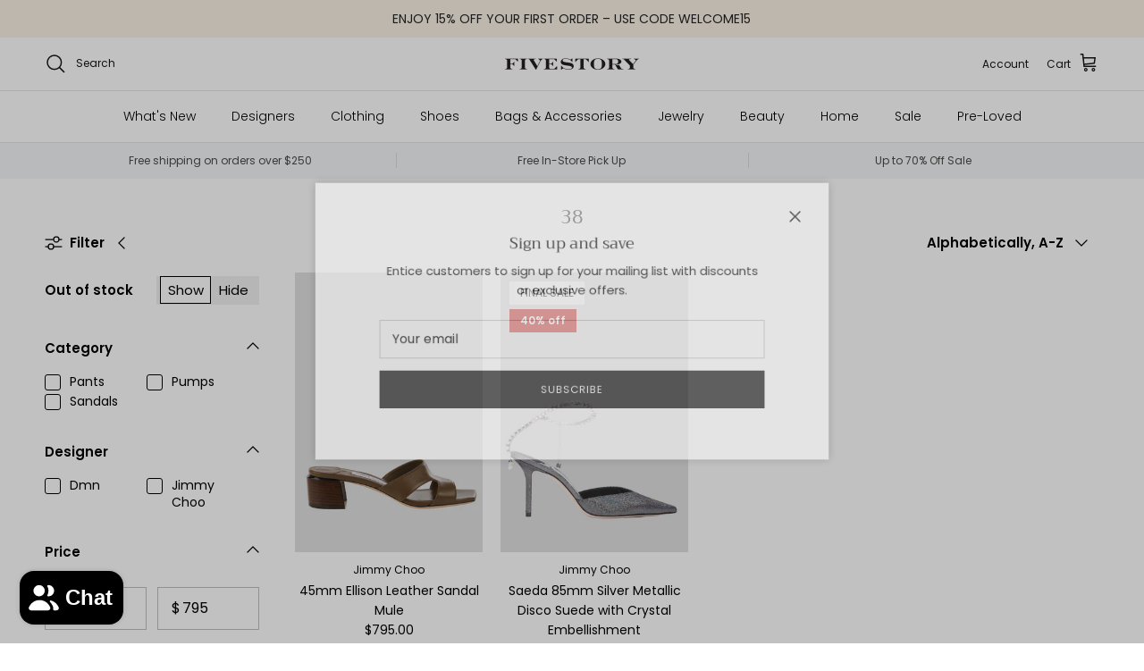

--- FILE ---
content_type: text/html; charset=utf-8
request_url: https://fivestoryny.com/collections/38-34
body_size: 34255
content:
<!doctype html>
<html class="no-js" lang="en" dir="ltr">
  <head>
    <meta name="google-site-verification" content="ibKziptavO--htHeP_yGX7ObkrIQVs_EruGRcRboDqs">
<meta charset="utf-8">
<meta name="viewport" content="width=device-width,initial-scale=1">
<title>38 &ndash; Fivestory</title><link rel="canonical" href="https://fivestoryny.com/collections/38-34"><link rel="icon" href="//fivestoryny.com/cdn/shop/files/Untitled_design_31.png?crop=center&height=48&v=1726587518&width=48" type="image/png">
  <link rel="apple-touch-icon" href="//fivestoryny.com/cdn/shop/files/Untitled_design_31.png?crop=center&height=180&v=1726587518&width=180"><meta property="og:site_name" content="Fivestory">
<meta property="og:url" content="https://fivestoryny.com/collections/38-34">
<meta property="og:title" content="38">
<meta property="og:type" content="product.group">
<meta property="og:description" content="Shop online at FIVESTORY. Free delivery and returns. Shop designer clothes, shoes, bags, jewelry and home from luxury designers."><meta property="og:image" content="http://fivestoryny.com/cdn/shop/files/Untitled_design_62.png?crop=center&height=1200&v=1739220585&width=1200">
  <meta property="og:image:secure_url" content="https://fivestoryny.com/cdn/shop/files/Untitled_design_62.png?crop=center&height=1200&v=1739220585&width=1200">
  <meta property="og:image:width" content="1200">
  <meta property="og:image:height" content="628"><meta name="twitter:card" content="summary_large_image">
<meta name="twitter:title" content="38">
<meta name="twitter:description" content="Shop online at FIVESTORY. Free delivery and returns. Shop designer clothes, shoes, bags, jewelry and home from luxury designers.">
<style>@font-face {
  font-family: Poppins;
  font-weight: 400;
  font-style: normal;
  font-display: fallback;
  src: url("//fivestoryny.com/cdn/fonts/poppins/poppins_n4.0ba78fa5af9b0e1a374041b3ceaadf0a43b41362.woff2") format("woff2"),
       url("//fivestoryny.com/cdn/fonts/poppins/poppins_n4.214741a72ff2596839fc9760ee7a770386cf16ca.woff") format("woff");
}
@font-face {
  font-family: Poppins;
  font-weight: 700;
  font-style: normal;
  font-display: fallback;
  src: url("//fivestoryny.com/cdn/fonts/poppins/poppins_n7.56758dcf284489feb014a026f3727f2f20a54626.woff2") format("woff2"),
       url("//fivestoryny.com/cdn/fonts/poppins/poppins_n7.f34f55d9b3d3205d2cd6f64955ff4b36f0cfd8da.woff") format("woff");
}
@font-face {
  font-family: Poppins;
  font-weight: 500;
  font-style: normal;
  font-display: fallback;
  src: url("//fivestoryny.com/cdn/fonts/poppins/poppins_n5.ad5b4b72b59a00358afc706450c864c3c8323842.woff2") format("woff2"),
       url("//fivestoryny.com/cdn/fonts/poppins/poppins_n5.33757fdf985af2d24b32fcd84c9a09224d4b2c39.woff") format("woff");
}
@font-face {
  font-family: Poppins;
  font-weight: 400;
  font-style: italic;
  font-display: fallback;
  src: url("//fivestoryny.com/cdn/fonts/poppins/poppins_i4.846ad1e22474f856bd6b81ba4585a60799a9f5d2.woff2") format("woff2"),
       url("//fivestoryny.com/cdn/fonts/poppins/poppins_i4.56b43284e8b52fc64c1fd271f289a39e8477e9ec.woff") format("woff");
}
@font-face {
  font-family: Poppins;
  font-weight: 700;
  font-style: italic;
  font-display: fallback;
  src: url("//fivestoryny.com/cdn/fonts/poppins/poppins_i7.42fd71da11e9d101e1e6c7932199f925f9eea42d.woff2") format("woff2"),
       url("//fivestoryny.com/cdn/fonts/poppins/poppins_i7.ec8499dbd7616004e21155106d13837fff4cf556.woff") format("woff");
}
@font-face {
  font-family: Trirong;
  font-weight: 400;
  font-style: normal;
  font-display: fallback;
  src: url("//fivestoryny.com/cdn/fonts/trirong/trirong_n4.46b40419aaa69bf77077c3108d75dad5a0318d4b.woff2") format("woff2"),
       url("//fivestoryny.com/cdn/fonts/trirong/trirong_n4.97753898e63cd7e164ad614681eba2c7fe577190.woff") format("woff");
}
@font-face {
  font-family: Trirong;
  font-weight: 700;
  font-style: normal;
  font-display: fallback;
  src: url("//fivestoryny.com/cdn/fonts/trirong/trirong_n7.a33ed6536f9a7c6d7a9d0b52e1e13fd44f544eff.woff2") format("woff2"),
       url("//fivestoryny.com/cdn/fonts/trirong/trirong_n7.cdb88d0f8e5c427b393745c8cdeb8bc085cbacff.woff") format("woff");
}
@font-face {
  font-family: Poppins;
  font-weight: 300;
  font-style: normal;
  font-display: fallback;
  src: url("//fivestoryny.com/cdn/fonts/poppins/poppins_n3.05f58335c3209cce17da4f1f1ab324ebe2982441.woff2") format("woff2"),
       url("//fivestoryny.com/cdn/fonts/poppins/poppins_n3.6971368e1f131d2c8ff8e3a44a36b577fdda3ff5.woff") format("woff");
}
@font-face {
  font-family: Poppins;
  font-weight: 600;
  font-style: normal;
  font-display: fallback;
  src: url("//fivestoryny.com/cdn/fonts/poppins/poppins_n6.aa29d4918bc243723d56b59572e18228ed0786f6.woff2") format("woff2"),
       url("//fivestoryny.com/cdn/fonts/poppins/poppins_n6.5f815d845fe073750885d5b7e619ee00e8111208.woff") format("woff");
}
:root {
  --page-container-width:          1600px;
  --reading-container-width:       720px;
  --divider-opacity:               0.14;
  --gutter-large:                  30px;
  --gutter-desktop:                20px;
  --gutter-mobile:                 16px;
  --section-padding:               50px;
  --larger-section-padding:        80px;
  --larger-section-padding-mobile: 60px;
  --largest-section-padding:       110px;
  --aos-animate-duration:          0.6s;

  --base-font-family:              Poppins, sans-serif;
  --base-font-weight:              400;
  --base-font-style:               normal;
  --heading-font-family:           Trirong, serif;
  --heading-font-weight:           400;
  --heading-font-style:            normal;
  --logo-font-family:              Trirong, serif;
  --logo-font-weight:              700;
  --logo-font-style:               normal;
  --nav-font-family:               Poppins, sans-serif;
  --nav-font-weight:               300;
  --nav-font-style:                normal;

  --base-text-size:15px;
  --base-line-height:              1.6;
  --input-text-size:16px;
  --smaller-text-size-1:12px;
  --smaller-text-size-2:14px;
  --smaller-text-size-3:12px;
  --smaller-text-size-4:11px;
  --larger-text-size:25px;
  --super-large-text-size:44px;
  --super-large-mobile-text-size:20px;
  --larger-mobile-text-size:20px;
  --logo-text-size:26px;--btn-letter-spacing: 0.08em;
    --btn-text-transform: uppercase;
    --button-text-size: 13px;
    --quickbuy-button-text-size: 13;
    --small-feature-link-font-size: 0.75em;
    --input-btn-padding-top:             1.2em;
    --input-btn-padding-bottom:          1.2em;--heading-text-transform:none;
  --nav-text-size:                      14px;
  --mobile-menu-font-weight:            inherit;

  --body-bg-color:                      255 255 255;
  --bg-color:                           255 255 255;
  --body-text-color:                    0 0 0;
  --text-color:                         0 0 0;

  --header-text-col:                    #171717;--header-text-hover-col:             var(--main-nav-link-hover-col);--header-bg-col:                     #ffffff;
  --heading-color:                     23 23 23;
  --body-heading-color:                23 23 23;
  --heading-divider-col:               #dfe3e8;

  --logo-col:                          #171717;
  --main-nav-bg:                       #ffffff;
  --main-nav-link-col:                 #000000;
  --main-nav-link-hover-col:           #000000;
  --main-nav-link-featured-col:        #c20000;

  --link-color:                        35 35 35;
  --body-link-color:                   35 35 35;

  --btn-bg-color:                        23 23 23;
  --btn-bg-hover-color:                  0 0 0;
  --btn-border-color:                    23 23 23;
  --btn-border-hover-color:              0 0 0;
  --btn-text-color:                      255 255 255;
  --btn-text-hover-color:                255 255 255;--btn-alt-bg-color:                    255 255 255;
  --btn-alt-text-color:                  35 35 35;
  --btn-alt-border-color:                35 35 35;
  --btn-alt-border-hover-color:          35 35 35;--btn-ter-bg-color:                    235 235 235;
  --btn-ter-text-color:                  0 0 0;
  --btn-ter-bg-hover-color:              23 23 23;
  --btn-ter-text-hover-color:            255 255 255;--btn-border-radius: 0;--color-scheme-default:                             #ffffff;
  --color-scheme-default-color:                       255 255 255;
  --color-scheme-default-text-color:                  0 0 0;
  --color-scheme-default-head-color:                  23 23 23;
  --color-scheme-default-link-color:                  35 35 35;
  --color-scheme-default-btn-text-color:              255 255 255;
  --color-scheme-default-btn-text-hover-color:        255 255 255;
  --color-scheme-default-btn-bg-color:                23 23 23;
  --color-scheme-default-btn-bg-hover-color:          0 0 0;
  --color-scheme-default-btn-border-color:            23 23 23;
  --color-scheme-default-btn-border-hover-color:      0 0 0;
  --color-scheme-default-btn-alt-text-color:          35 35 35;
  --color-scheme-default-btn-alt-bg-color:            255 255 255;
  --color-scheme-default-btn-alt-border-color:        35 35 35;
  --color-scheme-default-btn-alt-border-hover-color:  35 35 35;

  --color-scheme-1:                             #fcfaf3;
  --color-scheme-1-color:                       252 250 243;
  --color-scheme-1-text-color:                  92 92 92;
  --color-scheme-1-head-color:                  23 23 23;
  --color-scheme-1-link-color:                  0 0 0;
  --color-scheme-1-btn-text-color:              255 255 255;
  --color-scheme-1-btn-text-hover-color:        255 255 255;
  --color-scheme-1-btn-bg-color:                35 35 35;
  --color-scheme-1-btn-bg-hover-color:          0 0 0;
  --color-scheme-1-btn-border-color:            35 35 35;
  --color-scheme-1-btn-border-hover-color:      0 0 0;
  --color-scheme-1-btn-alt-text-color:          35 35 35;
  --color-scheme-1-btn-alt-bg-color:            255 255 255;
  --color-scheme-1-btn-alt-border-color:        35 35 35;
  --color-scheme-1-btn-alt-border-hover-color:  35 35 35;

  --color-scheme-2:                             #faf2e6;
  --color-scheme-2-color:                       250 242 230;
  --color-scheme-2-text-color:                  92 92 92;
  --color-scheme-2-head-color:                  23 23 23;
  --color-scheme-2-link-color:                  0 0 0;
  --color-scheme-2-btn-text-color:              255 255 255;
  --color-scheme-2-btn-text-hover-color:        255 255 255;
  --color-scheme-2-btn-bg-color:                35 35 35;
  --color-scheme-2-btn-bg-hover-color:          0 0 0;
  --color-scheme-2-btn-border-color:            35 35 35;
  --color-scheme-2-btn-border-hover-color:      0 0 0;
  --color-scheme-2-btn-alt-text-color:          35 35 35;
  --color-scheme-2-btn-alt-bg-color:            255 255 255;
  --color-scheme-2-btn-alt-border-color:        35 35 35;
  --color-scheme-2-btn-alt-border-hover-color:  35 35 35;

  /* Shop Pay payment terms */
  --payment-terms-background-color:    #ffffff;--quickbuy-bg: 255 255 255;--body-input-background-color:       rgb(var(--body-bg-color));
  --input-background-color:            rgb(var(--body-bg-color));
  --body-input-text-color:             var(--body-text-color);
  --input-text-color:                  var(--body-text-color);
  --body-input-border-color:           rgb(191, 191, 191);
  --input-border-color:                rgb(191, 191, 191);
  --input-border-color-hover:          rgb(115, 115, 115);
  --input-border-color-active:         rgb(0, 0, 0);

  --swatch-cross-svg:                  url("data:image/svg+xml,%3Csvg xmlns='http://www.w3.org/2000/svg' width='240' height='240' viewBox='0 0 24 24' fill='none' stroke='rgb(191, 191, 191)' stroke-width='0.09' preserveAspectRatio='none' %3E%3Cline x1='24' y1='0' x2='0' y2='24'%3E%3C/line%3E%3C/svg%3E");
  --swatch-cross-hover:                url("data:image/svg+xml,%3Csvg xmlns='http://www.w3.org/2000/svg' width='240' height='240' viewBox='0 0 24 24' fill='none' stroke='rgb(115, 115, 115)' stroke-width='0.09' preserveAspectRatio='none' %3E%3Cline x1='24' y1='0' x2='0' y2='24'%3E%3C/line%3E%3C/svg%3E");
  --swatch-cross-active:               url("data:image/svg+xml,%3Csvg xmlns='http://www.w3.org/2000/svg' width='240' height='240' viewBox='0 0 24 24' fill='none' stroke='rgb(0, 0, 0)' stroke-width='0.09' preserveAspectRatio='none' %3E%3Cline x1='24' y1='0' x2='0' y2='24'%3E%3C/line%3E%3C/svg%3E");

  --footer-divider-col:                #efdfc7;
  --footer-text-col:                   92 92 92;
  --footer-heading-col:                23 23 23;
  --footer-bg:                         #faf2e6;--product-label-overlay-justify: flex-start;--product-label-overlay-align: flex-start;--product-label-overlay-reduction-text:   #ffffff;
  --product-label-overlay-reduction-bg:     #c20000;
  --product-label-overlay-stock-text:       #ffffff;
  --product-label-overlay-stock-bg:         #737070;
  --product-label-overlay-new-text:         #ffffff;
  --product-label-overlay-new-bg:           #232323;
  --product-label-overlay-meta-text:        #0a0a0a;
  --product-label-overlay-meta-bg:          #ffffff;
  --product-label-sale-text:                #171717;
  --product-label-sold-text:                #171717;
  --product-label-preorder-text:            #3ea36a;

  --product-block-crop-align:               center;

  
  --product-block-price-align:              center;
  --product-block-price-item-margin-start:  .25rem;
  --product-block-price-item-margin-end:    .25rem;
  

  --collection-block-image-position:   center center;

  --swatch-picker-image-size:          40px;
  --swatch-crop-align:                 center center;

  --image-overlay-text-color:          255 255 255;--image-overlay-bg:                  rgba(0, 0, 0, 0.12);
  --image-overlay-shadow-start:        rgb(0 0 0 / 0.16);
  --image-overlay-box-opacity:         0.88;.image-overlay--bg-box .text-overlay .text-overlay__text {
      --image-overlay-box-bg: 255 255 255;
      --heading-color: var(--body-heading-color);
      --text-color: var(--body-text-color);
      --link-color: var(--body-link-color);
    }--product-inventory-ok-box-color:            #f2faf0;
  --product-inventory-ok-text-color:           #108043;
  --product-inventory-ok-icon-box-fill-color:  #fff;
  --product-inventory-low-box-color:           #fcf1cd;
  --product-inventory-low-text-color:          #dd9a1a;
  --product-inventory-low-icon-box-fill-color: #fff;
  --product-inventory-low-text-color-channels: 16, 128, 67;
  --product-inventory-ok-text-color-channels:  221, 154, 26;

  --rating-star-color: 193 100 82;
}::selection {
    background: rgb(var(--body-heading-color));
    color: rgb(var(--body-bg-color));
  }
  ::-moz-selection {
    background: rgb(var(--body-heading-color));
    color: rgb(var(--body-bg-color));
  }.use-color-scheme--default {
  --product-label-sale-text:           #171717;
  --product-label-sold-text:           #171717;
  --product-label-preorder-text:       #3ea36a;
  --input-background-color:            rgb(var(--body-bg-color));
  --input-text-color:                  var(--body-input-text-color);
  --input-border-color:                rgb(191, 191, 191);
  --input-border-color-hover:          rgb(115, 115, 115);
  --input-border-color-active:         rgb(0, 0, 0);
}</style>

    <link href="//fivestoryny.com/cdn/shop/t/97/assets/main.css?v=181073107730746733071721756825" rel="stylesheet" type="text/css" media="all" />
<link rel="preload" as="font" href="//fivestoryny.com/cdn/fonts/poppins/poppins_n4.0ba78fa5af9b0e1a374041b3ceaadf0a43b41362.woff2" type="font/woff2" crossorigin><link rel="preload" as="font" href="//fivestoryny.com/cdn/fonts/trirong/trirong_n4.46b40419aaa69bf77077c3108d75dad5a0318d4b.woff2" type="font/woff2" crossorigin><script>
      document.documentElement.className = document.documentElement.className.replace('no-js', 'js');

      window.theme = {
        info: {
          name: 'Symmetry',
          version: '7.2.1'
        },
        device: {
          hasTouch: window.matchMedia('(any-pointer: coarse)').matches,
          hasHover: window.matchMedia('(hover: hover)').matches
        },
        mediaQueries: {
          md: '(min-width: 768px)',
          productMediaCarouselBreak: '(min-width: 1041px)'
        },
        routes: {
          base: 'https://fivestoryny.com',
          cart: '/cart',
          cartAdd: '/cart/add.js',
          cartUpdate: '/cart/update.js',
          predictiveSearch: '/search/suggest'
        },
        strings: {
          cartTermsConfirmation: "You must agree to the terms and conditions before continuing.",
          cartItemsQuantityError: "You can only add [QUANTITY] of this item to your cart.",
          generalSearchViewAll: "View all search results",
          noStock: "Sold out",
          noVariant: "Unavailable",
          productsProductChooseA: "Choose a",
          generalSearchPages: "Pages",
          generalSearchNoResultsWithoutTerms: "Sorry, we couldnʼt find any results",
          shippingCalculator: {
            singleRate: "There is one shipping rate for this destination:",
            multipleRates: "There are multiple shipping rates for this destination:",
            noRates: "We do not ship to this destination."
          }
        },
        settings: {
          moneyWithCurrencyFormat: "\u003cspan class=money\u003e${{amount}} USD\u003c\/span\u003e",
          cartType: "drawer",
          afterAddToCart: "notification",
          quickbuyStyle: "button",
          externalLinksNewTab: true,
          internalLinksSmoothScroll: true
        }
      }

      theme.inlineNavigationCheck = function() {
        var pageHeader = document.querySelector('.pageheader'),
            inlineNavContainer = pageHeader.querySelector('.logo-area__left__inner'),
            inlineNav = inlineNavContainer.querySelector('.navigation--left');
        if (inlineNav && getComputedStyle(inlineNav).display != 'none') {
          var inlineMenuCentered = document.querySelector('.pageheader--layout-inline-menu-center'),
              logoContainer = document.querySelector('.logo-area__middle__inner');
          if(inlineMenuCentered) {
            var rightWidth = document.querySelector('.logo-area__right__inner').clientWidth,
                middleWidth = logoContainer.clientWidth,
                logoArea = document.querySelector('.logo-area'),
                computedLogoAreaStyle = getComputedStyle(logoArea),
                logoAreaInnerWidth = logoArea.clientWidth - Math.ceil(parseFloat(computedLogoAreaStyle.paddingLeft)) - Math.ceil(parseFloat(computedLogoAreaStyle.paddingRight)),
                availableNavWidth = logoAreaInnerWidth - Math.max(rightWidth, middleWidth) * 2 - 40;
            inlineNavContainer.style.maxWidth = availableNavWidth + 'px';
          }

          var firstInlineNavLink = inlineNav.querySelector('.navigation__item:first-child'),
              lastInlineNavLink = inlineNav.querySelector('.navigation__item:last-child');
          if (lastInlineNavLink) {
            var inlineNavWidth = null;
            if(document.querySelector('html[dir=rtl]')) {
              inlineNavWidth = firstInlineNavLink.offsetLeft - lastInlineNavLink.offsetLeft + firstInlineNavLink.offsetWidth;
            } else {
              inlineNavWidth = lastInlineNavLink.offsetLeft - firstInlineNavLink.offsetLeft + lastInlineNavLink.offsetWidth;
            }
            if (inlineNavContainer.offsetWidth >= inlineNavWidth) {
              pageHeader.classList.add('pageheader--layout-inline-permitted');
              var tallLogo = logoContainer.clientHeight > lastInlineNavLink.clientHeight + 20;
              if (tallLogo) {
                inlineNav.classList.add('navigation--tight-underline');
              } else {
                inlineNav.classList.remove('navigation--tight-underline');
              }
            } else {
              pageHeader.classList.remove('pageheader--layout-inline-permitted');
            }
          }
        }
      };

      theme.setInitialHeaderHeightProperty = () => {
        const section = document.querySelector('.section-header');
        if (section) {
          document.documentElement.style.setProperty('--theme-header-height', Math.ceil(section.clientHeight) + 'px');
        }
      };
    </script>

    <script src="//fivestoryny.com/cdn/shop/t/97/assets/main.js?v=170494661231144726251734071657" defer></script>
      <script src="//fivestoryny.com/cdn/shop/t/97/assets/animate-on-scroll.js?v=15249566486942820451721756825" defer></script>
      <link href="//fivestoryny.com/cdn/shop/t/97/assets/animate-on-scroll.css?v=116824741000487223811721756825" rel="stylesheet" type="text/css" media="all" />
    

    <script>window.performance && window.performance.mark && window.performance.mark('shopify.content_for_header.start');</script><meta name="google-site-verification" content="R4lHiVnP8ZMCf7RzuF5FvhaxqCE1xVyMevoupa5qG4M">
<meta name="google-site-verification" content="vqQT6NQ3NzW2bYlPKJsbLohNVvyJZgFycBLoxkG_kYU">
<meta name="google-site-verification" content="R4lHiVnP8ZMCf7RzuF5FvhaxqCE1xVyMevoupa5qG4M">
<meta id="shopify-digital-wallet" name="shopify-digital-wallet" content="/15291061/digital_wallets/dialog">
<meta name="shopify-checkout-api-token" content="bee43065a38287e7240f101728ceb781">
<meta id="in-context-paypal-metadata" data-shop-id="15291061" data-venmo-supported="false" data-environment="production" data-locale="en_US" data-paypal-v4="true" data-currency="USD">
<link rel="alternate" type="application/atom+xml" title="Feed" href="/collections/38-34.atom" />
<link rel="alternate" type="application/json+oembed" href="https://fivestoryny.com/collections/38-34.oembed">
<script async="async" src="/checkouts/internal/preloads.js?locale=en-US"></script>
<link rel="preconnect" href="https://shop.app" crossorigin="anonymous">
<script async="async" src="https://shop.app/checkouts/internal/preloads.js?locale=en-US&shop_id=15291061" crossorigin="anonymous"></script>
<script id="apple-pay-shop-capabilities" type="application/json">{"shopId":15291061,"countryCode":"US","currencyCode":"USD","merchantCapabilities":["supports3DS"],"merchantId":"gid:\/\/shopify\/Shop\/15291061","merchantName":"Fivestory","requiredBillingContactFields":["postalAddress","email","phone"],"requiredShippingContactFields":["postalAddress","email","phone"],"shippingType":"shipping","supportedNetworks":["visa","masterCard","amex","discover","elo","jcb"],"total":{"type":"pending","label":"Fivestory","amount":"1.00"},"shopifyPaymentsEnabled":true,"supportsSubscriptions":true}</script>
<script id="shopify-features" type="application/json">{"accessToken":"bee43065a38287e7240f101728ceb781","betas":["rich-media-storefront-analytics"],"domain":"fivestoryny.com","predictiveSearch":true,"shopId":15291061,"locale":"en"}</script>
<script>var Shopify = Shopify || {};
Shopify.shop = "fivestory-ny.myshopify.com";
Shopify.locale = "en";
Shopify.currency = {"active":"USD","rate":"1.0"};
Shopify.country = "US";
Shopify.theme = {"name":"Fivestory 2024 - Redesign","id":124253175880,"schema_name":"Symmetry","schema_version":"7.2.1","theme_store_id":568,"role":"main"};
Shopify.theme.handle = "null";
Shopify.theme.style = {"id":null,"handle":null};
Shopify.cdnHost = "fivestoryny.com/cdn";
Shopify.routes = Shopify.routes || {};
Shopify.routes.root = "/";</script>
<script type="module">!function(o){(o.Shopify=o.Shopify||{}).modules=!0}(window);</script>
<script>!function(o){function n(){var o=[];function n(){o.push(Array.prototype.slice.apply(arguments))}return n.q=o,n}var t=o.Shopify=o.Shopify||{};t.loadFeatures=n(),t.autoloadFeatures=n()}(window);</script>
<script>
  window.ShopifyPay = window.ShopifyPay || {};
  window.ShopifyPay.apiHost = "shop.app\/pay";
  window.ShopifyPay.redirectState = null;
</script>
<script id="shop-js-analytics" type="application/json">{"pageType":"collection"}</script>
<script defer="defer" async type="module" src="//fivestoryny.com/cdn/shopifycloud/shop-js/modules/v2/client.init-shop-cart-sync_BApSsMSl.en.esm.js"></script>
<script defer="defer" async type="module" src="//fivestoryny.com/cdn/shopifycloud/shop-js/modules/v2/chunk.common_CBoos6YZ.esm.js"></script>
<script type="module">
  await import("//fivestoryny.com/cdn/shopifycloud/shop-js/modules/v2/client.init-shop-cart-sync_BApSsMSl.en.esm.js");
await import("//fivestoryny.com/cdn/shopifycloud/shop-js/modules/v2/chunk.common_CBoos6YZ.esm.js");

  window.Shopify.SignInWithShop?.initShopCartSync?.({"fedCMEnabled":true,"windoidEnabled":true});

</script>
<script>
  window.Shopify = window.Shopify || {};
  if (!window.Shopify.featureAssets) window.Shopify.featureAssets = {};
  window.Shopify.featureAssets['shop-js'] = {"shop-cart-sync":["modules/v2/client.shop-cart-sync_DJczDl9f.en.esm.js","modules/v2/chunk.common_CBoos6YZ.esm.js"],"init-fed-cm":["modules/v2/client.init-fed-cm_BzwGC0Wi.en.esm.js","modules/v2/chunk.common_CBoos6YZ.esm.js"],"init-windoid":["modules/v2/client.init-windoid_BS26ThXS.en.esm.js","modules/v2/chunk.common_CBoos6YZ.esm.js"],"shop-cash-offers":["modules/v2/client.shop-cash-offers_DthCPNIO.en.esm.js","modules/v2/chunk.common_CBoos6YZ.esm.js","modules/v2/chunk.modal_Bu1hFZFC.esm.js"],"shop-button":["modules/v2/client.shop-button_D_JX508o.en.esm.js","modules/v2/chunk.common_CBoos6YZ.esm.js"],"init-shop-email-lookup-coordinator":["modules/v2/client.init-shop-email-lookup-coordinator_DFwWcvrS.en.esm.js","modules/v2/chunk.common_CBoos6YZ.esm.js"],"shop-toast-manager":["modules/v2/client.shop-toast-manager_tEhgP2F9.en.esm.js","modules/v2/chunk.common_CBoos6YZ.esm.js"],"shop-login-button":["modules/v2/client.shop-login-button_DwLgFT0K.en.esm.js","modules/v2/chunk.common_CBoos6YZ.esm.js","modules/v2/chunk.modal_Bu1hFZFC.esm.js"],"avatar":["modules/v2/client.avatar_BTnouDA3.en.esm.js"],"init-shop-cart-sync":["modules/v2/client.init-shop-cart-sync_BApSsMSl.en.esm.js","modules/v2/chunk.common_CBoos6YZ.esm.js"],"pay-button":["modules/v2/client.pay-button_BuNmcIr_.en.esm.js","modules/v2/chunk.common_CBoos6YZ.esm.js"],"init-shop-for-new-customer-accounts":["modules/v2/client.init-shop-for-new-customer-accounts_DrjXSI53.en.esm.js","modules/v2/client.shop-login-button_DwLgFT0K.en.esm.js","modules/v2/chunk.common_CBoos6YZ.esm.js","modules/v2/chunk.modal_Bu1hFZFC.esm.js"],"init-customer-accounts-sign-up":["modules/v2/client.init-customer-accounts-sign-up_TlVCiykN.en.esm.js","modules/v2/client.shop-login-button_DwLgFT0K.en.esm.js","modules/v2/chunk.common_CBoos6YZ.esm.js","modules/v2/chunk.modal_Bu1hFZFC.esm.js"],"shop-follow-button":["modules/v2/client.shop-follow-button_C5D3XtBb.en.esm.js","modules/v2/chunk.common_CBoos6YZ.esm.js","modules/v2/chunk.modal_Bu1hFZFC.esm.js"],"checkout-modal":["modules/v2/client.checkout-modal_8TC_1FUY.en.esm.js","modules/v2/chunk.common_CBoos6YZ.esm.js","modules/v2/chunk.modal_Bu1hFZFC.esm.js"],"init-customer-accounts":["modules/v2/client.init-customer-accounts_C0Oh2ljF.en.esm.js","modules/v2/client.shop-login-button_DwLgFT0K.en.esm.js","modules/v2/chunk.common_CBoos6YZ.esm.js","modules/v2/chunk.modal_Bu1hFZFC.esm.js"],"lead-capture":["modules/v2/client.lead-capture_Cq0gfm7I.en.esm.js","modules/v2/chunk.common_CBoos6YZ.esm.js","modules/v2/chunk.modal_Bu1hFZFC.esm.js"],"shop-login":["modules/v2/client.shop-login_BmtnoEUo.en.esm.js","modules/v2/chunk.common_CBoos6YZ.esm.js","modules/v2/chunk.modal_Bu1hFZFC.esm.js"],"payment-terms":["modules/v2/client.payment-terms_BHOWV7U_.en.esm.js","modules/v2/chunk.common_CBoos6YZ.esm.js","modules/v2/chunk.modal_Bu1hFZFC.esm.js"]};
</script>
<script>(function() {
  var isLoaded = false;
  function asyncLoad() {
    if (isLoaded) return;
    isLoaded = true;
    var urls = ["https:\/\/cdn-scripts.signifyd.com\/shopify\/script-tag.js?shop=fivestory-ny.myshopify.com","\/\/loader.wisepops.com\/get-loader.js?v=1\u0026site=8ESLoKwRnQ\u0026shop=fivestory-ny.myshopify.com","https:\/\/static.klaviyo.com\/onsite\/js\/klaviyo.js?company_id=JU4Zhg\u0026shop=fivestory-ny.myshopify.com","https:\/\/static.klaviyo.com\/onsite\/js\/klaviyo.js?company_id=JU4Zhg\u0026shop=fivestory-ny.myshopify.com","https:\/\/tag.rmp.rakuten.com\/115413.ct.js?shop=fivestory-ny.myshopify.com","https:\/\/static.klaviyo.com\/onsite\/js\/klaviyo.js?company_id=XsmVHg\u0026shop=fivestory-ny.myshopify.com","https:\/\/static.klaviyo.com\/onsite\/js\/klaviyo.js?company_id=XsmVHg\u0026shop=fivestory-ny.myshopify.com","https:\/\/emotivecdn.io\/emotive-popup\/popup.js?brand=167\u0026api=https:\/\/www.emotiveapp.co\/\u0026shop=fivestory-ny.myshopify.com","https:\/\/cdn.jsdelivr.net\/gh\/zahidsattarahmed\/storeview@latest\/newtrackingscript.js?shop=fivestory-ny.myshopify.com"];
    for (var i = 0; i < urls.length; i++) {
      var s = document.createElement('script');
      s.type = 'text/javascript';
      s.async = true;
      s.src = urls[i];
      var x = document.getElementsByTagName('script')[0];
      x.parentNode.insertBefore(s, x);
    }
  };
  if(window.attachEvent) {
    window.attachEvent('onload', asyncLoad);
  } else {
    window.addEventListener('load', asyncLoad, false);
  }
})();</script>
<script id="__st">var __st={"a":15291061,"offset":-18000,"reqid":"4cc6100a-716b-482e-88de-0938422da123-1768865108","pageurl":"fivestoryny.com\/collections\/38-34","u":"c51fcb4b7672","p":"collection","rtyp":"collection","rid":273070784584};</script>
<script>window.ShopifyPaypalV4VisibilityTracking = true;</script>
<script id="captcha-bootstrap">!function(){'use strict';const t='contact',e='account',n='new_comment',o=[[t,t],['blogs',n],['comments',n],[t,'customer']],c=[[e,'customer_login'],[e,'guest_login'],[e,'recover_customer_password'],[e,'create_customer']],r=t=>t.map((([t,e])=>`form[action*='/${t}']:not([data-nocaptcha='true']) input[name='form_type'][value='${e}']`)).join(','),a=t=>()=>t?[...document.querySelectorAll(t)].map((t=>t.form)):[];function s(){const t=[...o],e=r(t);return a(e)}const i='password',u='form_key',d=['recaptcha-v3-token','g-recaptcha-response','h-captcha-response',i],f=()=>{try{return window.sessionStorage}catch{return}},m='__shopify_v',_=t=>t.elements[u];function p(t,e,n=!1){try{const o=window.sessionStorage,c=JSON.parse(o.getItem(e)),{data:r}=function(t){const{data:e,action:n}=t;return t[m]||n?{data:e,action:n}:{data:t,action:n}}(c);for(const[e,n]of Object.entries(r))t.elements[e]&&(t.elements[e].value=n);n&&o.removeItem(e)}catch(o){console.error('form repopulation failed',{error:o})}}const l='form_type',E='cptcha';function T(t){t.dataset[E]=!0}const w=window,h=w.document,L='Shopify',v='ce_forms',y='captcha';let A=!1;((t,e)=>{const n=(g='f06e6c50-85a8-45c8-87d0-21a2b65856fe',I='https://cdn.shopify.com/shopifycloud/storefront-forms-hcaptcha/ce_storefront_forms_captcha_hcaptcha.v1.5.2.iife.js',D={infoText:'Protected by hCaptcha',privacyText:'Privacy',termsText:'Terms'},(t,e,n)=>{const o=w[L][v],c=o.bindForm;if(c)return c(t,g,e,D).then(n);var r;o.q.push([[t,g,e,D],n]),r=I,A||(h.body.append(Object.assign(h.createElement('script'),{id:'captcha-provider',async:!0,src:r})),A=!0)});var g,I,D;w[L]=w[L]||{},w[L][v]=w[L][v]||{},w[L][v].q=[],w[L][y]=w[L][y]||{},w[L][y].protect=function(t,e){n(t,void 0,e),T(t)},Object.freeze(w[L][y]),function(t,e,n,w,h,L){const[v,y,A,g]=function(t,e,n){const i=e?o:[],u=t?c:[],d=[...i,...u],f=r(d),m=r(i),_=r(d.filter((([t,e])=>n.includes(e))));return[a(f),a(m),a(_),s()]}(w,h,L),I=t=>{const e=t.target;return e instanceof HTMLFormElement?e:e&&e.form},D=t=>v().includes(t);t.addEventListener('submit',(t=>{const e=I(t);if(!e)return;const n=D(e)&&!e.dataset.hcaptchaBound&&!e.dataset.recaptchaBound,o=_(e),c=g().includes(e)&&(!o||!o.value);(n||c)&&t.preventDefault(),c&&!n&&(function(t){try{if(!f())return;!function(t){const e=f();if(!e)return;const n=_(t);if(!n)return;const o=n.value;o&&e.removeItem(o)}(t);const e=Array.from(Array(32),(()=>Math.random().toString(36)[2])).join('');!function(t,e){_(t)||t.append(Object.assign(document.createElement('input'),{type:'hidden',name:u})),t.elements[u].value=e}(t,e),function(t,e){const n=f();if(!n)return;const o=[...t.querySelectorAll(`input[type='${i}']`)].map((({name:t})=>t)),c=[...d,...o],r={};for(const[a,s]of new FormData(t).entries())c.includes(a)||(r[a]=s);n.setItem(e,JSON.stringify({[m]:1,action:t.action,data:r}))}(t,e)}catch(e){console.error('failed to persist form',e)}}(e),e.submit())}));const S=(t,e)=>{t&&!t.dataset[E]&&(n(t,e.some((e=>e===t))),T(t))};for(const o of['focusin','change'])t.addEventListener(o,(t=>{const e=I(t);D(e)&&S(e,y())}));const B=e.get('form_key'),M=e.get(l),P=B&&M;t.addEventListener('DOMContentLoaded',(()=>{const t=y();if(P)for(const e of t)e.elements[l].value===M&&p(e,B);[...new Set([...A(),...v().filter((t=>'true'===t.dataset.shopifyCaptcha))])].forEach((e=>S(e,t)))}))}(h,new URLSearchParams(w.location.search),n,t,e,['guest_login'])})(!0,!0)}();</script>
<script integrity="sha256-4kQ18oKyAcykRKYeNunJcIwy7WH5gtpwJnB7kiuLZ1E=" data-source-attribution="shopify.loadfeatures" defer="defer" src="//fivestoryny.com/cdn/shopifycloud/storefront/assets/storefront/load_feature-a0a9edcb.js" crossorigin="anonymous"></script>
<script crossorigin="anonymous" defer="defer" src="//fivestoryny.com/cdn/shopifycloud/storefront/assets/shopify_pay/storefront-65b4c6d7.js?v=20250812"></script>
<script data-source-attribution="shopify.dynamic_checkout.dynamic.init">var Shopify=Shopify||{};Shopify.PaymentButton=Shopify.PaymentButton||{isStorefrontPortableWallets:!0,init:function(){window.Shopify.PaymentButton.init=function(){};var t=document.createElement("script");t.src="https://fivestoryny.com/cdn/shopifycloud/portable-wallets/latest/portable-wallets.en.js",t.type="module",document.head.appendChild(t)}};
</script>
<script data-source-attribution="shopify.dynamic_checkout.buyer_consent">
  function portableWalletsHideBuyerConsent(e){var t=document.getElementById("shopify-buyer-consent"),n=document.getElementById("shopify-subscription-policy-button");t&&n&&(t.classList.add("hidden"),t.setAttribute("aria-hidden","true"),n.removeEventListener("click",e))}function portableWalletsShowBuyerConsent(e){var t=document.getElementById("shopify-buyer-consent"),n=document.getElementById("shopify-subscription-policy-button");t&&n&&(t.classList.remove("hidden"),t.removeAttribute("aria-hidden"),n.addEventListener("click",e))}window.Shopify?.PaymentButton&&(window.Shopify.PaymentButton.hideBuyerConsent=portableWalletsHideBuyerConsent,window.Shopify.PaymentButton.showBuyerConsent=portableWalletsShowBuyerConsent);
</script>
<script data-source-attribution="shopify.dynamic_checkout.cart.bootstrap">document.addEventListener("DOMContentLoaded",(function(){function t(){return document.querySelector("shopify-accelerated-checkout-cart, shopify-accelerated-checkout")}if(t())Shopify.PaymentButton.init();else{new MutationObserver((function(e,n){t()&&(Shopify.PaymentButton.init(),n.disconnect())})).observe(document.body,{childList:!0,subtree:!0})}}));
</script>
<link id="shopify-accelerated-checkout-styles" rel="stylesheet" media="screen" href="https://fivestoryny.com/cdn/shopifycloud/portable-wallets/latest/accelerated-checkout-backwards-compat.css" crossorigin="anonymous">
<style id="shopify-accelerated-checkout-cart">
        #shopify-buyer-consent {
  margin-top: 1em;
  display: inline-block;
  width: 100%;
}

#shopify-buyer-consent.hidden {
  display: none;
}

#shopify-subscription-policy-button {
  background: none;
  border: none;
  padding: 0;
  text-decoration: underline;
  font-size: inherit;
  cursor: pointer;
}

#shopify-subscription-policy-button::before {
  box-shadow: none;
}

      </style>

<script>window.performance && window.performance.mark && window.performance.mark('shopify.content_for_header.end');</script>
<!-- CC Custom Head Start --><!-- CC Custom Head End --><script src="//fivestoryny.com/cdn/shop/t/97/assets/jquery.min.js?v=168723062009383479511721885046" type="text/javascript"></script>

    <!--
      Google Tag Manager
      <script>(function(w,d,s,l,i){w[l]=w[l]||[];w[l].push({'gtm.start':
      new Date().getTime(),event:'gtm.js'});var f=d.getElementsByTagName(s)[0],
      j=d.createElement(s),dl=l!='dataLayer'?'&l='+l:'';j.async=true;j.src=
      'https://www.googletagmanager.com/gtm.js?id='+i+dl;f.parentNode.insertBefore(j,f);
      })(window,document,'script','dataLayer','GTM-M3ZJPN8');</script>
      End Google Tag Manager
    -->

    <!--
      Google Tag Manager (noscript)
      <noscript><iframe src="https://www.googletagmanager.com/ns.html?id=GTM-M3ZJPN8"
      height="0" width="0" style="display:none;visibility:hidden"></iframe></noscript>
      End Google Tag Manager (noscript)
    -->
  <script src="https://cdn.shopify.com/extensions/e4b3a77b-20c9-4161-b1bb-deb87046128d/inbox-1253/assets/inbox-chat-loader.js" type="text/javascript" defer="defer"></script>
<link href="https://monorail-edge.shopifysvc.com" rel="dns-prefetch">
<script>(function(){if ("sendBeacon" in navigator && "performance" in window) {try {var session_token_from_headers = performance.getEntriesByType('navigation')[0].serverTiming.find(x => x.name == '_s').description;} catch {var session_token_from_headers = undefined;}var session_cookie_matches = document.cookie.match(/_shopify_s=([^;]*)/);var session_token_from_cookie = session_cookie_matches && session_cookie_matches.length === 2 ? session_cookie_matches[1] : "";var session_token = session_token_from_headers || session_token_from_cookie || "";function handle_abandonment_event(e) {var entries = performance.getEntries().filter(function(entry) {return /monorail-edge.shopifysvc.com/.test(entry.name);});if (!window.abandonment_tracked && entries.length === 0) {window.abandonment_tracked = true;var currentMs = Date.now();var navigation_start = performance.timing.navigationStart;var payload = {shop_id: 15291061,url: window.location.href,navigation_start,duration: currentMs - navigation_start,session_token,page_type: "collection"};window.navigator.sendBeacon("https://monorail-edge.shopifysvc.com/v1/produce", JSON.stringify({schema_id: "online_store_buyer_site_abandonment/1.1",payload: payload,metadata: {event_created_at_ms: currentMs,event_sent_at_ms: currentMs}}));}}window.addEventListener('pagehide', handle_abandonment_event);}}());</script>
<script id="web-pixels-manager-setup">(function e(e,d,r,n,o){if(void 0===o&&(o={}),!Boolean(null===(a=null===(i=window.Shopify)||void 0===i?void 0:i.analytics)||void 0===a?void 0:a.replayQueue)){var i,a;window.Shopify=window.Shopify||{};var t=window.Shopify;t.analytics=t.analytics||{};var s=t.analytics;s.replayQueue=[],s.publish=function(e,d,r){return s.replayQueue.push([e,d,r]),!0};try{self.performance.mark("wpm:start")}catch(e){}var l=function(){var e={modern:/Edge?\/(1{2}[4-9]|1[2-9]\d|[2-9]\d{2}|\d{4,})\.\d+(\.\d+|)|Firefox\/(1{2}[4-9]|1[2-9]\d|[2-9]\d{2}|\d{4,})\.\d+(\.\d+|)|Chrom(ium|e)\/(9{2}|\d{3,})\.\d+(\.\d+|)|(Maci|X1{2}).+ Version\/(15\.\d+|(1[6-9]|[2-9]\d|\d{3,})\.\d+)([,.]\d+|)( \(\w+\)|)( Mobile\/\w+|) Safari\/|Chrome.+OPR\/(9{2}|\d{3,})\.\d+\.\d+|(CPU[ +]OS|iPhone[ +]OS|CPU[ +]iPhone|CPU IPhone OS|CPU iPad OS)[ +]+(15[._]\d+|(1[6-9]|[2-9]\d|\d{3,})[._]\d+)([._]\d+|)|Android:?[ /-](13[3-9]|1[4-9]\d|[2-9]\d{2}|\d{4,})(\.\d+|)(\.\d+|)|Android.+Firefox\/(13[5-9]|1[4-9]\d|[2-9]\d{2}|\d{4,})\.\d+(\.\d+|)|Android.+Chrom(ium|e)\/(13[3-9]|1[4-9]\d|[2-9]\d{2}|\d{4,})\.\d+(\.\d+|)|SamsungBrowser\/([2-9]\d|\d{3,})\.\d+/,legacy:/Edge?\/(1[6-9]|[2-9]\d|\d{3,})\.\d+(\.\d+|)|Firefox\/(5[4-9]|[6-9]\d|\d{3,})\.\d+(\.\d+|)|Chrom(ium|e)\/(5[1-9]|[6-9]\d|\d{3,})\.\d+(\.\d+|)([\d.]+$|.*Safari\/(?![\d.]+ Edge\/[\d.]+$))|(Maci|X1{2}).+ Version\/(10\.\d+|(1[1-9]|[2-9]\d|\d{3,})\.\d+)([,.]\d+|)( \(\w+\)|)( Mobile\/\w+|) Safari\/|Chrome.+OPR\/(3[89]|[4-9]\d|\d{3,})\.\d+\.\d+|(CPU[ +]OS|iPhone[ +]OS|CPU[ +]iPhone|CPU IPhone OS|CPU iPad OS)[ +]+(10[._]\d+|(1[1-9]|[2-9]\d|\d{3,})[._]\d+)([._]\d+|)|Android:?[ /-](13[3-9]|1[4-9]\d|[2-9]\d{2}|\d{4,})(\.\d+|)(\.\d+|)|Mobile Safari.+OPR\/([89]\d|\d{3,})\.\d+\.\d+|Android.+Firefox\/(13[5-9]|1[4-9]\d|[2-9]\d{2}|\d{4,})\.\d+(\.\d+|)|Android.+Chrom(ium|e)\/(13[3-9]|1[4-9]\d|[2-9]\d{2}|\d{4,})\.\d+(\.\d+|)|Android.+(UC? ?Browser|UCWEB|U3)[ /]?(15\.([5-9]|\d{2,})|(1[6-9]|[2-9]\d|\d{3,})\.\d+)\.\d+|SamsungBrowser\/(5\.\d+|([6-9]|\d{2,})\.\d+)|Android.+MQ{2}Browser\/(14(\.(9|\d{2,})|)|(1[5-9]|[2-9]\d|\d{3,})(\.\d+|))(\.\d+|)|K[Aa][Ii]OS\/(3\.\d+|([4-9]|\d{2,})\.\d+)(\.\d+|)/},d=e.modern,r=e.legacy,n=navigator.userAgent;return n.match(d)?"modern":n.match(r)?"legacy":"unknown"}(),u="modern"===l?"modern":"legacy",c=(null!=n?n:{modern:"",legacy:""})[u],f=function(e){return[e.baseUrl,"/wpm","/b",e.hashVersion,"modern"===e.buildTarget?"m":"l",".js"].join("")}({baseUrl:d,hashVersion:r,buildTarget:u}),m=function(e){var d=e.version,r=e.bundleTarget,n=e.surface,o=e.pageUrl,i=e.monorailEndpoint;return{emit:function(e){var a=e.status,t=e.errorMsg,s=(new Date).getTime(),l=JSON.stringify({metadata:{event_sent_at_ms:s},events:[{schema_id:"web_pixels_manager_load/3.1",payload:{version:d,bundle_target:r,page_url:o,status:a,surface:n,error_msg:t},metadata:{event_created_at_ms:s}}]});if(!i)return console&&console.warn&&console.warn("[Web Pixels Manager] No Monorail endpoint provided, skipping logging."),!1;try{return self.navigator.sendBeacon.bind(self.navigator)(i,l)}catch(e){}var u=new XMLHttpRequest;try{return u.open("POST",i,!0),u.setRequestHeader("Content-Type","text/plain"),u.send(l),!0}catch(e){return console&&console.warn&&console.warn("[Web Pixels Manager] Got an unhandled error while logging to Monorail."),!1}}}}({version:r,bundleTarget:l,surface:e.surface,pageUrl:self.location.href,monorailEndpoint:e.monorailEndpoint});try{o.browserTarget=l,function(e){var d=e.src,r=e.async,n=void 0===r||r,o=e.onload,i=e.onerror,a=e.sri,t=e.scriptDataAttributes,s=void 0===t?{}:t,l=document.createElement("script"),u=document.querySelector("head"),c=document.querySelector("body");if(l.async=n,l.src=d,a&&(l.integrity=a,l.crossOrigin="anonymous"),s)for(var f in s)if(Object.prototype.hasOwnProperty.call(s,f))try{l.dataset[f]=s[f]}catch(e){}if(o&&l.addEventListener("load",o),i&&l.addEventListener("error",i),u)u.appendChild(l);else{if(!c)throw new Error("Did not find a head or body element to append the script");c.appendChild(l)}}({src:f,async:!0,onload:function(){if(!function(){var e,d;return Boolean(null===(d=null===(e=window.Shopify)||void 0===e?void 0:e.analytics)||void 0===d?void 0:d.initialized)}()){var d=window.webPixelsManager.init(e)||void 0;if(d){var r=window.Shopify.analytics;r.replayQueue.forEach((function(e){var r=e[0],n=e[1],o=e[2];d.publishCustomEvent(r,n,o)})),r.replayQueue=[],r.publish=d.publishCustomEvent,r.visitor=d.visitor,r.initialized=!0}}},onerror:function(){return m.emit({status:"failed",errorMsg:"".concat(f," has failed to load")})},sri:function(e){var d=/^sha384-[A-Za-z0-9+/=]+$/;return"string"==typeof e&&d.test(e)}(c)?c:"",scriptDataAttributes:o}),m.emit({status:"loading"})}catch(e){m.emit({status:"failed",errorMsg:(null==e?void 0:e.message)||"Unknown error"})}}})({shopId: 15291061,storefrontBaseUrl: "https://fivestoryny.com",extensionsBaseUrl: "https://extensions.shopifycdn.com/cdn/shopifycloud/web-pixels-manager",monorailEndpoint: "https://monorail-edge.shopifysvc.com/unstable/produce_batch",surface: "storefront-renderer",enabledBetaFlags: ["2dca8a86"],webPixelsConfigList: [{"id":"516718664","configuration":"{\"accountID\":\"JU4Zhg\",\"webPixelConfig\":\"eyJlbmFibGVBZGRlZFRvQ2FydEV2ZW50cyI6IHRydWV9\"}","eventPayloadVersion":"v1","runtimeContext":"STRICT","scriptVersion":"524f6c1ee37bacdca7657a665bdca589","type":"APP","apiClientId":123074,"privacyPurposes":["ANALYTICS","MARKETING"],"dataSharingAdjustments":{"protectedCustomerApprovalScopes":["read_customer_address","read_customer_email","read_customer_name","read_customer_personal_data","read_customer_phone"]}},{"id":"379813960","configuration":"{\"account_ID\":\"4032\",\"google_analytics_tracking_tag\":\"1\",\"measurement_id\":\"2\",\"api_secret\":\"3\",\"shop_settings\":\"{\\\"custom_pixel_script\\\":\\\"https:\\\\\\\/\\\\\\\/storage.googleapis.com\\\\\\\/gsf-scripts\\\\\\\/custom-pixels\\\\\\\/fivestory-ny.js\\\"}\"}","eventPayloadVersion":"v1","runtimeContext":"LAX","scriptVersion":"c6b888297782ed4a1cba19cda43d6625","type":"APP","apiClientId":1558137,"privacyPurposes":[],"dataSharingAdjustments":{"protectedCustomerApprovalScopes":["read_customer_address","read_customer_email","read_customer_name","read_customer_personal_data","read_customer_phone"]}},{"id":"292094024","configuration":"{\"webPixelName\":\"Judge.me\"}","eventPayloadVersion":"v1","runtimeContext":"STRICT","scriptVersion":"34ad157958823915625854214640f0bf","type":"APP","apiClientId":683015,"privacyPurposes":["ANALYTICS"],"dataSharingAdjustments":{"protectedCustomerApprovalScopes":["read_customer_email","read_customer_name","read_customer_personal_data","read_customer_phone"]}},{"id":"171376712","configuration":"{\"integrationId\":\"79b3b9d6-d48b-443b-bf46-61c6b807b526\",\"brandId\":\"64e84a81-f76d-4716-80f4-83dae0a29e0f\"}","eventPayloadVersion":"v1","runtimeContext":"STRICT","scriptVersion":"5f3a76a8057f996fa293517754817128","type":"APP","apiClientId":2567979,"privacyPurposes":["ANALYTICS"],"dataSharingAdjustments":{"protectedCustomerApprovalScopes":["read_customer_address","read_customer_email","read_customer_name","read_customer_personal_data","read_customer_phone"]}},{"id":"138477640","configuration":"{\"config\":\"{\\\"pixel_id\\\":\\\"G-8PYHQDNLDQ\\\",\\\"target_country\\\":\\\"US\\\",\\\"gtag_events\\\":[{\\\"type\\\":\\\"search\\\",\\\"action_label\\\":[\\\"G-8PYHQDNLDQ\\\",\\\"AW-942559188\\\/7yeRCInCxoYBENSfucED\\\"]},{\\\"type\\\":\\\"begin_checkout\\\",\\\"action_label\\\":[\\\"G-8PYHQDNLDQ\\\",\\\"AW-942559188\\\/FRGYCIbCxoYBENSfucED\\\"]},{\\\"type\\\":\\\"view_item\\\",\\\"action_label\\\":[\\\"G-8PYHQDNLDQ\\\",\\\"AW-942559188\\\/s0VzCIDCxoYBENSfucED\\\",\\\"MC-G77GWSLD4W\\\"]},{\\\"type\\\":\\\"purchase\\\",\\\"action_label\\\":[\\\"G-8PYHQDNLDQ\\\",\\\"AW-942559188\\\/fR27CP3BxoYBENSfucED\\\",\\\"MC-G77GWSLD4W\\\"]},{\\\"type\\\":\\\"page_view\\\",\\\"action_label\\\":[\\\"G-8PYHQDNLDQ\\\",\\\"AW-942559188\\\/nRvKCPrBxoYBENSfucED\\\",\\\"MC-G77GWSLD4W\\\"]},{\\\"type\\\":\\\"add_payment_info\\\",\\\"action_label\\\":[\\\"G-8PYHQDNLDQ\\\",\\\"AW-942559188\\\/Z08VCIzCxoYBENSfucED\\\"]},{\\\"type\\\":\\\"add_to_cart\\\",\\\"action_label\\\":[\\\"G-8PYHQDNLDQ\\\",\\\"AW-942559188\\\/Ddr_CIPCxoYBENSfucED\\\"]}],\\\"enable_monitoring_mode\\\":false}\"}","eventPayloadVersion":"v1","runtimeContext":"OPEN","scriptVersion":"b2a88bafab3e21179ed38636efcd8a93","type":"APP","apiClientId":1780363,"privacyPurposes":[],"dataSharingAdjustments":{"protectedCustomerApprovalScopes":["read_customer_address","read_customer_email","read_customer_name","read_customer_personal_data","read_customer_phone"]}},{"id":"128778312","configuration":"{\"pixelCode\":\"CQQIS63C77UCRK4H1KSG\"}","eventPayloadVersion":"v1","runtimeContext":"STRICT","scriptVersion":"22e92c2ad45662f435e4801458fb78cc","type":"APP","apiClientId":4383523,"privacyPurposes":["ANALYTICS","MARKETING","SALE_OF_DATA"],"dataSharingAdjustments":{"protectedCustomerApprovalScopes":["read_customer_address","read_customer_email","read_customer_name","read_customer_personal_data","read_customer_phone"]}},{"id":"65011784","configuration":"{\"pixel_id\":\"1741939069469246\",\"pixel_type\":\"facebook_pixel\",\"metaapp_system_user_token\":\"-\"}","eventPayloadVersion":"v1","runtimeContext":"OPEN","scriptVersion":"ca16bc87fe92b6042fbaa3acc2fbdaa6","type":"APP","apiClientId":2329312,"privacyPurposes":["ANALYTICS","MARKETING","SALE_OF_DATA"],"dataSharingAdjustments":{"protectedCustomerApprovalScopes":["read_customer_address","read_customer_email","read_customer_name","read_customer_personal_data","read_customer_phone"]}},{"id":"22020168","eventPayloadVersion":"1","runtimeContext":"LAX","scriptVersion":"1","type":"CUSTOM","privacyPurposes":["ANALYTICS","MARKETING","SALE_OF_DATA"],"name":"GAds Purchase Tag"},{"id":"22052936","eventPayloadVersion":"1","runtimeContext":"LAX","scriptVersion":"1","type":"CUSTOM","privacyPurposes":["ANALYTICS","MARKETING","SALE_OF_DATA"],"name":"Bing Purchase Tag"},{"id":"22085704","eventPayloadVersion":"1","runtimeContext":"LAX","scriptVersion":"1","type":"CUSTOM","privacyPurposes":["ANALYTICS","MARKETING","SALE_OF_DATA"],"name":"Google Tag Manager"},{"id":"shopify-app-pixel","configuration":"{}","eventPayloadVersion":"v1","runtimeContext":"STRICT","scriptVersion":"0450","apiClientId":"shopify-pixel","type":"APP","privacyPurposes":["ANALYTICS","MARKETING"]},{"id":"shopify-custom-pixel","eventPayloadVersion":"v1","runtimeContext":"LAX","scriptVersion":"0450","apiClientId":"shopify-pixel","type":"CUSTOM","privacyPurposes":["ANALYTICS","MARKETING"]}],isMerchantRequest: false,initData: {"shop":{"name":"Fivestory","paymentSettings":{"currencyCode":"USD"},"myshopifyDomain":"fivestory-ny.myshopify.com","countryCode":"US","storefrontUrl":"https:\/\/fivestoryny.com"},"customer":null,"cart":null,"checkout":null,"productVariants":[],"purchasingCompany":null},},"https://fivestoryny.com/cdn","fcfee988w5aeb613cpc8e4bc33m6693e112",{"modern":"","legacy":""},{"shopId":"15291061","storefrontBaseUrl":"https:\/\/fivestoryny.com","extensionBaseUrl":"https:\/\/extensions.shopifycdn.com\/cdn\/shopifycloud\/web-pixels-manager","surface":"storefront-renderer","enabledBetaFlags":"[\"2dca8a86\"]","isMerchantRequest":"false","hashVersion":"fcfee988w5aeb613cpc8e4bc33m6693e112","publish":"custom","events":"[[\"page_viewed\",{}],[\"collection_viewed\",{\"collection\":{\"id\":\"273070784584\",\"title\":\"38\",\"productVariants\":[{\"price\":{\"amount\":795.0,\"currencyCode\":\"USD\"},\"product\":{\"title\":\"45mm Ellison Leather Sandal Mule\",\"vendor\":\"Jimmy Choo\",\"id\":\"6771638206536\",\"untranslatedTitle\":\"45mm Ellison Leather Sandal Mule\",\"url\":\"\/products\/45mm-ellison-leather-sandal-mule\",\"type\":\"Sandals\"},\"id\":\"39980539805768\",\"image\":{\"src\":\"\/\/fivestoryny.com\/cdn\/shop\/files\/2_dc472ba3-0d9c-4b2d-9fc4-471e6df5d179.png?v=1698250660\"},\"sku\":\"INTID147115\",\"title\":\"36\",\"untranslatedTitle\":\"36\"},{\"price\":{\"amount\":379.5,\"currencyCode\":\"USD\"},\"product\":{\"title\":\"NAVY LIZZIE PANT\",\"vendor\":\"Dmn\",\"id\":\"6759674413128\",\"untranslatedTitle\":\"NAVY LIZZIE PANT\",\"url\":\"\/products\/navy-lizzie-pant\",\"type\":\"Pants\"},\"id\":\"39946756325448\",\"image\":null,\"sku\":\"INTID138524\",\"title\":\"34 \/ NAVY \/ 34\",\"untranslatedTitle\":\"34 \/ NAVY \/ 34\"},{\"price\":{\"amount\":675.0,\"currencyCode\":\"USD\"},\"product\":{\"title\":\"Saeda 85mm Silver Metallic Disco Suede with Crystal Embellishment\",\"vendor\":\"Jimmy Choo\",\"id\":\"6759659176008\",\"untranslatedTitle\":\"Saeda 85mm Silver Metallic Disco Suede with Crystal Embellishment\",\"url\":\"\/products\/saeda-85mm-silver-metallic-disco-suede-with-crystal-embellishment\",\"type\":\"Pumps\"},\"id\":\"39946725949512\",\"image\":{\"src\":\"\/\/fivestoryny.com\/cdn\/shop\/files\/7_1b44301c-b15c-4463-933e-f5f901af5d50.png?v=1689794854\"},\"sku\":\"INTID130640\",\"title\":\"36\",\"untranslatedTitle\":\"36\"}]}}]]"});</script><script>
  window.ShopifyAnalytics = window.ShopifyAnalytics || {};
  window.ShopifyAnalytics.meta = window.ShopifyAnalytics.meta || {};
  window.ShopifyAnalytics.meta.currency = 'USD';
  var meta = {"products":[{"id":6771638206536,"gid":"gid:\/\/shopify\/Product\/6771638206536","vendor":"Jimmy Choo","type":"Sandals","handle":"45mm-ellison-leather-sandal-mule","variants":[{"id":39980539805768,"price":79500,"name":"45mm Ellison Leather Sandal Mule - 36","public_title":"36","sku":"INTID147115"},{"id":39980539838536,"price":79500,"name":"45mm Ellison Leather Sandal Mule - 36.5","public_title":"36.5","sku":"INTID147116"},{"id":39980539871304,"price":79500,"name":"45mm Ellison Leather Sandal Mule - 37","public_title":"37","sku":"INTID147117"},{"id":39980539904072,"price":79500,"name":"45mm Ellison Leather Sandal Mule - 37.5","public_title":"37.5","sku":"INTID147118"},{"id":39980539936840,"price":79500,"name":"45mm Ellison Leather Sandal Mule - 38","public_title":"38","sku":"INTID147119"},{"id":39980539969608,"price":79500,"name":"45mm Ellison Leather Sandal Mule - 38.5","public_title":"38.5","sku":"INTID147120"},{"id":39980540002376,"price":79500,"name":"45mm Ellison Leather Sandal Mule - 39","public_title":"39","sku":"INTID147121"},{"id":39980540035144,"price":79500,"name":"45mm Ellison Leather Sandal Mule - 39.5","public_title":"39.5","sku":"INTID147122"},{"id":39980540067912,"price":79500,"name":"45mm Ellison Leather Sandal Mule - 40","public_title":"40","sku":"INTID147123"},{"id":39980540100680,"price":79500,"name":"45mm Ellison Leather Sandal Mule - 40.5","public_title":"40.5","sku":"INTID147124"},{"id":39980540133448,"price":79500,"name":"45mm Ellison Leather Sandal Mule - 41","public_title":"41","sku":"INTID147125"}],"remote":false},{"id":6759674413128,"gid":"gid:\/\/shopify\/Product\/6759674413128","vendor":"Dmn","type":"Pants","handle":"navy-lizzie-pant","variants":[{"id":39946756325448,"price":37950,"name":"NAVY LIZZIE PANT - 34 \/ NAVY \/ 34","public_title":"34 \/ NAVY \/ 34","sku":"INTID138524"},{"id":39946756358216,"price":37950,"name":"NAVY LIZZIE PANT - 36 \/ NAVY \/ 36","public_title":"36 \/ NAVY \/ 36","sku":"INTID138525"},{"id":39946756390984,"price":37950,"name":"NAVY LIZZIE PANT - 38 \/ NAVY \/ 38","public_title":"38 \/ NAVY \/ 38","sku":"INTID138526"},{"id":39946756423752,"price":37950,"name":"NAVY LIZZIE PANT - 40 \/ NAVY \/ 40","public_title":"40 \/ NAVY \/ 40","sku":"INTID138527"}],"remote":false},{"id":6759659176008,"gid":"gid:\/\/shopify\/Product\/6759659176008","vendor":"Jimmy Choo","type":"Pumps","handle":"saeda-85mm-silver-metallic-disco-suede-with-crystal-embellishment","variants":[{"id":39946725949512,"price":67500,"name":"Saeda 85mm Silver Metallic Disco Suede with Crystal Embellishment - 36","public_title":"36","sku":"INTID130640"},{"id":39946725982280,"price":67500,"name":"Saeda 85mm Silver Metallic Disco Suede with Crystal Embellishment - 36.5","public_title":"36.5","sku":"INTID130641"},{"id":39946726015048,"price":67500,"name":"Saeda 85mm Silver Metallic Disco Suede with Crystal Embellishment - 37","public_title":"37","sku":"INTID130642"},{"id":39946726047816,"price":67500,"name":"Saeda 85mm Silver Metallic Disco Suede with Crystal Embellishment - 37.5","public_title":"37.5","sku":"INTID130643"},{"id":39946726080584,"price":67500,"name":"Saeda 85mm Silver Metallic Disco Suede with Crystal Embellishment - 38","public_title":"38","sku":"INTID130644"},{"id":39946726113352,"price":67500,"name":"Saeda 85mm Silver Metallic Disco Suede with Crystal Embellishment - 38.5","public_title":"38.5","sku":"INTID130645"},{"id":39946726146120,"price":67500,"name":"Saeda 85mm Silver Metallic Disco Suede with Crystal Embellishment - 39","public_title":"39","sku":"INTID130646"},{"id":39946726178888,"price":67500,"name":"Saeda 85mm Silver Metallic Disco Suede with Crystal Embellishment - 39.5","public_title":"39.5","sku":"INTID130647"},{"id":39946726211656,"price":67500,"name":"Saeda 85mm Silver Metallic Disco Suede with Crystal Embellishment - 40","public_title":"40","sku":"INTID130648"},{"id":39946726244424,"price":67500,"name":"Saeda 85mm Silver Metallic Disco Suede with Crystal Embellishment - 40.5","public_title":"40.5","sku":"INTID130649"},{"id":39946726277192,"price":67500,"name":"Saeda 85mm Silver Metallic Disco Suede with Crystal Embellishment - 41","public_title":"41","sku":"INTID130650"}],"remote":false}],"page":{"pageType":"collection","resourceType":"collection","resourceId":273070784584,"requestId":"4cc6100a-716b-482e-88de-0938422da123-1768865108"}};
  for (var attr in meta) {
    window.ShopifyAnalytics.meta[attr] = meta[attr];
  }
</script>
<script class="analytics">
  (function () {
    var customDocumentWrite = function(content) {
      var jquery = null;

      if (window.jQuery) {
        jquery = window.jQuery;
      } else if (window.Checkout && window.Checkout.$) {
        jquery = window.Checkout.$;
      }

      if (jquery) {
        jquery('body').append(content);
      }
    };

    var hasLoggedConversion = function(token) {
      if (token) {
        return document.cookie.indexOf('loggedConversion=' + token) !== -1;
      }
      return false;
    }

    var setCookieIfConversion = function(token) {
      if (token) {
        var twoMonthsFromNow = new Date(Date.now());
        twoMonthsFromNow.setMonth(twoMonthsFromNow.getMonth() + 2);

        document.cookie = 'loggedConversion=' + token + '; expires=' + twoMonthsFromNow;
      }
    }

    var trekkie = window.ShopifyAnalytics.lib = window.trekkie = window.trekkie || [];
    if (trekkie.integrations) {
      return;
    }
    trekkie.methods = [
      'identify',
      'page',
      'ready',
      'track',
      'trackForm',
      'trackLink'
    ];
    trekkie.factory = function(method) {
      return function() {
        var args = Array.prototype.slice.call(arguments);
        args.unshift(method);
        trekkie.push(args);
        return trekkie;
      };
    };
    for (var i = 0; i < trekkie.methods.length; i++) {
      var key = trekkie.methods[i];
      trekkie[key] = trekkie.factory(key);
    }
    trekkie.load = function(config) {
      trekkie.config = config || {};
      trekkie.config.initialDocumentCookie = document.cookie;
      var first = document.getElementsByTagName('script')[0];
      var script = document.createElement('script');
      script.type = 'text/javascript';
      script.onerror = function(e) {
        var scriptFallback = document.createElement('script');
        scriptFallback.type = 'text/javascript';
        scriptFallback.onerror = function(error) {
                var Monorail = {
      produce: function produce(monorailDomain, schemaId, payload) {
        var currentMs = new Date().getTime();
        var event = {
          schema_id: schemaId,
          payload: payload,
          metadata: {
            event_created_at_ms: currentMs,
            event_sent_at_ms: currentMs
          }
        };
        return Monorail.sendRequest("https://" + monorailDomain + "/v1/produce", JSON.stringify(event));
      },
      sendRequest: function sendRequest(endpointUrl, payload) {
        // Try the sendBeacon API
        if (window && window.navigator && typeof window.navigator.sendBeacon === 'function' && typeof window.Blob === 'function' && !Monorail.isIos12()) {
          var blobData = new window.Blob([payload], {
            type: 'text/plain'
          });

          if (window.navigator.sendBeacon(endpointUrl, blobData)) {
            return true;
          } // sendBeacon was not successful

        } // XHR beacon

        var xhr = new XMLHttpRequest();

        try {
          xhr.open('POST', endpointUrl);
          xhr.setRequestHeader('Content-Type', 'text/plain');
          xhr.send(payload);
        } catch (e) {
          console.log(e);
        }

        return false;
      },
      isIos12: function isIos12() {
        return window.navigator.userAgent.lastIndexOf('iPhone; CPU iPhone OS 12_') !== -1 || window.navigator.userAgent.lastIndexOf('iPad; CPU OS 12_') !== -1;
      }
    };
    Monorail.produce('monorail-edge.shopifysvc.com',
      'trekkie_storefront_load_errors/1.1',
      {shop_id: 15291061,
      theme_id: 124253175880,
      app_name: "storefront",
      context_url: window.location.href,
      source_url: "//fivestoryny.com/cdn/s/trekkie.storefront.cd680fe47e6c39ca5d5df5f0a32d569bc48c0f27.min.js"});

        };
        scriptFallback.async = true;
        scriptFallback.src = '//fivestoryny.com/cdn/s/trekkie.storefront.cd680fe47e6c39ca5d5df5f0a32d569bc48c0f27.min.js';
        first.parentNode.insertBefore(scriptFallback, first);
      };
      script.async = true;
      script.src = '//fivestoryny.com/cdn/s/trekkie.storefront.cd680fe47e6c39ca5d5df5f0a32d569bc48c0f27.min.js';
      first.parentNode.insertBefore(script, first);
    };
    trekkie.load(
      {"Trekkie":{"appName":"storefront","development":false,"defaultAttributes":{"shopId":15291061,"isMerchantRequest":null,"themeId":124253175880,"themeCityHash":"11729747535204705179","contentLanguage":"en","currency":"USD"},"isServerSideCookieWritingEnabled":true,"monorailRegion":"shop_domain","enabledBetaFlags":["65f19447"]},"Session Attribution":{},"S2S":{"facebookCapiEnabled":true,"source":"trekkie-storefront-renderer","apiClientId":580111}}
    );

    var loaded = false;
    trekkie.ready(function() {
      if (loaded) return;
      loaded = true;

      window.ShopifyAnalytics.lib = window.trekkie;

      var originalDocumentWrite = document.write;
      document.write = customDocumentWrite;
      try { window.ShopifyAnalytics.merchantGoogleAnalytics.call(this); } catch(error) {};
      document.write = originalDocumentWrite;

      window.ShopifyAnalytics.lib.page(null,{"pageType":"collection","resourceType":"collection","resourceId":273070784584,"requestId":"4cc6100a-716b-482e-88de-0938422da123-1768865108","shopifyEmitted":true});

      var match = window.location.pathname.match(/checkouts\/(.+)\/(thank_you|post_purchase)/)
      var token = match? match[1]: undefined;
      if (!hasLoggedConversion(token)) {
        setCookieIfConversion(token);
        window.ShopifyAnalytics.lib.track("Viewed Product Category",{"currency":"USD","category":"Collection: 38-34","collectionName":"38-34","collectionId":273070784584,"nonInteraction":true},undefined,undefined,{"shopifyEmitted":true});
      }
    });


        var eventsListenerScript = document.createElement('script');
        eventsListenerScript.async = true;
        eventsListenerScript.src = "//fivestoryny.com/cdn/shopifycloud/storefront/assets/shop_events_listener-3da45d37.js";
        document.getElementsByTagName('head')[0].appendChild(eventsListenerScript);

})();</script>
  <script>
  if (!window.ga || (window.ga && typeof window.ga !== 'function')) {
    window.ga = function ga() {
      (window.ga.q = window.ga.q || []).push(arguments);
      if (window.Shopify && window.Shopify.analytics && typeof window.Shopify.analytics.publish === 'function') {
        window.Shopify.analytics.publish("ga_stub_called", {}, {sendTo: "google_osp_migration"});
      }
      console.error("Shopify's Google Analytics stub called with:", Array.from(arguments), "\nSee https://help.shopify.com/manual/promoting-marketing/pixels/pixel-migration#google for more information.");
    };
    if (window.Shopify && window.Shopify.analytics && typeof window.Shopify.analytics.publish === 'function') {
      window.Shopify.analytics.publish("ga_stub_initialized", {}, {sendTo: "google_osp_migration"});
    }
  }
</script>
<script
  defer
  src="https://fivestoryny.com/cdn/shopifycloud/perf-kit/shopify-perf-kit-3.0.4.min.js"
  data-application="storefront-renderer"
  data-shop-id="15291061"
  data-render-region="gcp-us-central1"
  data-page-type="collection"
  data-theme-instance-id="124253175880"
  data-theme-name="Symmetry"
  data-theme-version="7.2.1"
  data-monorail-region="shop_domain"
  data-resource-timing-sampling-rate="10"
  data-shs="true"
  data-shs-beacon="true"
  data-shs-export-with-fetch="true"
  data-shs-logs-sample-rate="1"
  data-shs-beacon-endpoint="https://fivestoryny.com/api/collect"
></script>
</head>

  <body
    class="
      template-collection
 cc-animate-enabled"
  >
    <a class="skip-link visually-hidden" href="#content" data-cs-role="skip">Skip to content</a><!-- BEGIN sections: header-group -->
<div id="shopify-section-sections--15152298393672__announcement-bar" class="shopify-section shopify-section-group-header-group section-announcement-bar">

<announcement-bar id="section-id-sections--15152298393672__announcement-bar" class="announcement-bar announcement-bar--with-announcement">
    <style data-shopify>
#section-id-sections--15152298393672__announcement-bar {
        --bg-color: #faf2e6;
        --bg-gradient: ;
        --heading-color: 35 35 35;
        --text-color: 35 35 35;
        --link-color: 35 35 35;
        --announcement-font-size: 14px;
      }
    </style>
<div class="container container--no-max relative">
      <div class="announcement-bar__left desktop-only">
        
      </div>

      <div class="announcement-bar__middle"><div class="announcement-bar__announcements"><div
                class="announcement"
                style="
                    --heading-color: 35 35 35;
                    --text-color: 35 35 35;
                    --link-color: 35 35 35;
                " 
              ><div class="announcement__text">
                  ENJOY 15% OFF YOUR FIRST ORDER – USE CODE WELCOME15

                  
                </div>
              </div></div>
          <div class="announcement-bar__announcement-controller">
            <button class="announcement-button announcement-button--previous" aria-label="Previous"><svg width="24" height="24" viewBox="0 0 24 24" fill="none" stroke="currentColor" stroke-width="1.5" stroke-linecap="round" stroke-linejoin="round" class="icon feather feather-chevron-left" aria-hidden="true" focusable="false" role="presentation"><path d="m15 18-6-6 6-6"/></svg></button><button class="announcement-button announcement-button--next" aria-label="Next"><svg width="24" height="24" viewBox="0 0 24 24" fill="none" stroke="currentColor" stroke-width="1.5" stroke-linecap="round" stroke-linejoin="round" class="icon feather feather-chevron-right" aria-hidden="true" focusable="false" role="presentation"><path d="m9 18 6-6-6-6"/></svg></button>
          </div></div>

      <div class="announcement-bar__right desktop-only">
        
        
      </div>
    </div>
  </announcement-bar>
</div><div id="shopify-section-sections--15152298393672__header" class="shopify-section shopify-section-group-header-group section-header"><style data-shopify>
  .logo img {
    width: 150px;
  }
  .logo-area__middle--logo-image {
    max-width: 150px;
  }
  @media (max-width: 767.98px) {
    .logo img {
      width: 100px;
    }
  }.section-header {
    position: -webkit-sticky;
    position: sticky;
  }</style>
<page-header data-section-id="sections--15152298393672__header">
  <div id="pageheader" class="pageheader pageheader--layout-inline-menu-left pageheader--sticky">
    <div class="logo-area container container--no-max">
      <div class="logo-area__left">
        <div class="logo-area__left__inner">
          <button class="mobile-nav-toggle" aria-label="Menu" aria-controls="main-nav"><svg width="24" height="24" viewBox="0 0 24 24" fill="none" stroke="currentColor" stroke-width="1.5" stroke-linecap="round" stroke-linejoin="round" class="icon feather feather-menu" aria-hidden="true" focusable="false" role="presentation"><path d="M3 12h18M3 6h18M3 18h18"/></svg></button>
          
            <a class="show-search-link" href="/search" aria-label="Search">
              <span class="show-search-link__icon"><svg class="icon" width="24" height="24" viewBox="0 0 24 24" aria-hidden="true" focusable="false" role="presentation"><g transform="translate(3 3)" stroke="currentColor" stroke-width="1.5" fill="none" fill-rule="evenodd"><circle cx="7.824" cy="7.824" r="7.824"/><path stroke-linecap="square" d="m13.971 13.971 4.47 4.47"/></g></svg></span>
              <span class="show-search-link__text">Search</span>
            </a>
          
          
            <div id="proxy-nav" class="navigation navigation--left" role="navigation" aria-label="Primary">
              <div class="navigation__tier-1-container">
                <ul class="navigation__tier-1">
                  
<li class="navigation__item navigation__item--with-children navigation__item--with-mega-menu">
                      <a href="/collections/new-arrivals" class="navigation__link" aria-haspopup="true" aria-expanded="false" aria-controls="NavigationTier2-1">What&#39;s New</a>
                    </li>
                  
<li class="navigation__item">
                      <a href="/pages/designers" class="navigation__link" >Designers</a>
                    </li>
                  
<li class="navigation__item navigation__item--with-children navigation__item--with-small-menu">
                      <a href="/collections/clothing-2" class="navigation__link" aria-haspopup="true" aria-expanded="false" aria-controls="NavigationTier2-3">Clothing</a>
                    </li>
                  
<li class="navigation__item">
                      <a href="/collections/shoes" class="navigation__link" >Shoes</a>
                    </li>
                  
<li class="navigation__item navigation__item--with-children navigation__item--with-small-menu">
                      <a href="/collections/accessories" class="navigation__link" aria-haspopup="true" aria-expanded="false" aria-controls="NavigationTier2-5">Bags &amp; Accessories</a>
                    </li>
                  
<li class="navigation__item navigation__item--with-children navigation__item--with-small-menu">
                      <a href="/collections/jewelry" class="navigation__link" aria-haspopup="true" aria-expanded="false" aria-controls="NavigationTier2-6">Jewelry</a>
                    </li>
                  
<li class="navigation__item navigation__item--with-children navigation__item--with-small-menu">
                      <a href="/collections/home" class="navigation__link" aria-haspopup="true" aria-expanded="false" aria-controls="NavigationTier2-7">Beauty</a>
                    </li>
                  
<li class="navigation__item">
                      <a href="/collections/home" class="navigation__link" >Home</a>
                    </li>
                  
<li class="navigation__item">
                      <a href="https://fivestoryny.com/collections/shop-sale-all" class="navigation__link" >Sale</a>
                    </li>
                  
<li class="navigation__item">
                      <a href="/collections/fivestory-pre-loved" class="navigation__link" >Pre-Loved</a>
                    </li>
                  
                </ul>
              </div>
            </div>
          
        </div>
      </div>

      <div class="logo-area__middle logo-area__middle--logo-image">
        <div class="logo-area__middle__inner">
          <div class="logo"><a class="logo__link" href="/" title="Fivestory"><img class="logo__image" src="//fivestoryny.com/cdn/shop/files/black_logo_on_white.png?v=1634842996&width=300" alt="Fivestory" itemprop="logo" width="1830" height="230" loading="eager" /></a></div>
        </div>
      </div>

      <div class="logo-area__right">
        <div class="logo-area__right__inner">
          
            
              <a class="header-account-link" href="https://fivestoryny.com/customer_authentication/redirect?locale=en&region_country=US" aria-label="Account">
                <span class="header-account-link__text visually-hidden-mobile">Account</span>
                <span class="header-account-link__icon mobile-only"><svg class="icon" width="24" height="24" viewBox="0 0 24 24" aria-hidden="true" focusable="false" role="presentation"><g fill="none" fill-rule="evenodd"><path d="M12 2a5 5 0 1 1 0 10 5 5 0 0 1 0-10Zm0 1.429a3.571 3.571 0 1 0 0 7.142 3.571 3.571 0 0 0 0-7.142Z" fill="currentColor"/><path d="M3 18.25c0-2.486 4.542-4 9.028-4 4.486 0 8.972 1.514 8.972 4v3H3v-3Z" stroke="currentColor" stroke-width="1.5"/><circle stroke="currentColor" stroke-width="1.5" cx="12" cy="7" r="4.25"/></g></svg></span>
              </a>
            
          
          
            <a class="show-search-link" href="/search">
              <span class="show-search-link__text visually-hidden-mobile">Search</span>
              <span class="show-search-link__icon"><svg class="icon" width="24" height="24" viewBox="0 0 24 24" aria-hidden="true" focusable="false" role="presentation"><g transform="translate(3 3)" stroke="currentColor" stroke-width="1.5" fill="none" fill-rule="evenodd"><circle cx="7.824" cy="7.824" r="7.824"/><path stroke-linecap="square" d="m13.971 13.971 4.47 4.47"/></g></svg></span>
            </a>
          
<a href="/cart" class="cart-link" data-hash="e3b0c44298fc1c149afbf4c8996fb92427ae41e4649b934ca495991b7852b855">
            <span class="cart-link__label visually-hidden-mobile">Cart</span>
            <span class="cart-link__icon"><svg class="icon" width="24" height="24" viewBox="0 0 24 24" aria-hidden="true" focusable="false" role="presentation"><g fill="none" fill-rule="evenodd" stroke="currentColor"><path d="M3.5 2.75h2.066l1.399 13.5H19.5" stroke-width="1.5" stroke-linecap="square"/><path d="M6.226 6.676h12.96l-.81 6.117L7.63 13.91" stroke-width="1.5" stroke-linecap="square"/><circle stroke-width="1.25" cx="8.875" cy="20.005" r="1.375"/><circle stroke-width="1.25" cx="17.375" cy="20.005" r="1.375"/></g></svg><span class="cart-link__count"></span>
            </span>
          </a>
        </div>
      </div>
    </div><script src="//fivestoryny.com/cdn/shop/t/97/assets/main-search.js?v=41385668864891259371721756825" defer></script>
      <main-search class="main-search main-search--with-suggestions"
          data-quick-search="true"
          data-quick-search-meta="false">

        <div class="main-search__container container">
          <button class="main-search__close" aria-label="Close"><svg width="24" height="24" viewBox="0 0 24 24" fill="none" stroke="currentColor" stroke-width="1" stroke-linecap="round" stroke-linejoin="round" class="icon feather feather-x" aria-hidden="true" focusable="false" role="presentation"><path d="M18 6 6 18M6 6l12 12"/></svg></button>

          <form class="main-search__form" action="/search" method="get" autocomplete="off">
            <div class="main-search__input-container">
              <input class="main-search__input" type="text" name="q" autocomplete="off" placeholder="Search our store" aria-label="Search" />
              <button class="main-search__button" type="submit" aria-label="Search"><svg class="icon" width="24" height="24" viewBox="0 0 24 24" aria-hidden="true" focusable="false" role="presentation"><g transform="translate(3 3)" stroke="currentColor" stroke-width="1.5" fill="none" fill-rule="evenodd"><circle cx="7.824" cy="7.824" r="7.824"/><path stroke-linecap="square" d="m13.971 13.971 4.47 4.47"/></g></svg></button>
            </div><script src="//fivestoryny.com/cdn/shop/t/97/assets/search-suggestions.js?v=136224079820713396391721756825" defer></script>
              <search-suggestions></search-suggestions></form>

          <div class="main-search__results"></div>

          
            <div class="main-search__suggestions">
              
                <div class="h4 heading-font">Picks for you</div>
              
              
            </div>
          
        </div>
      </main-search></div>

  <main-navigation id="main-nav" class="desktop-only" data-proxy-nav="proxy-nav">
    <div class="navigation navigation--main" role="navigation" aria-label="Primary">
      <div class="navigation__tier-1-container">
        <ul class="navigation__tier-1">
  
<li class="navigation__item navigation__item--with-children navigation__item--with-mega-menu">
      <a href="/collections/new-arrivals" class="navigation__link" aria-haspopup="true" aria-expanded="false" aria-controls="NavigationTier2-1">What&#39;s New</a>

      
        <a class="navigation__children-toggle" href="#" aria-label="Show links"><svg width="24" height="24" viewBox="0 0 24 24" fill="none" stroke="currentColor" stroke-width="1.3" stroke-linecap="round" stroke-linejoin="round" class="icon feather feather-chevron-down" aria-hidden="true" focusable="false" role="presentation"><path d="m6 9 6 6 6-6"/></svg></a>

        <div id="NavigationTier2-1" class="navigation__tier-2-container navigation__child-tier"><div class="container">
              <ul class="navigation__tier-2 navigation__columns navigation__columns--count-3 navigation__columns--with-promos">
                
                  
                    <li class="navigation__item navigation__item--with-children navigation__column">
                      <a href="/collections/new-in" class="navigation__link navigation__column-title" aria-haspopup="true" aria-expanded="false">New Arrivals</a>
                      
                        <a class="navigation__children-toggle" href="#" aria-label="Show links"><svg width="24" height="24" viewBox="0 0 24 24" fill="none" stroke="currentColor" stroke-width="1.3" stroke-linecap="round" stroke-linejoin="round" class="icon feather feather-chevron-down" aria-hidden="true" focusable="false" role="presentation"><path d="m6 9 6 6 6-6"/></svg></a>
                      

                      
                        <div class="navigation__tier-3-container navigation__child-tier">
                          <ul class="navigation__tier-3">
                            
                            <li class="navigation__item">
                              <a class="navigation__link" href="https://fivestoryny.com/collections/new-arrivals?sort_by=best-selling">Best Sellers This Week</a>
                            </li>
                            
                            <li class="navigation__item">
                              <a class="navigation__link" href="/collections/new-arrivals/clothing">Clothing New Arrivals</a>
                            </li>
                            
                            <li class="navigation__item">
                              <a class="navigation__link" href="/collections/new-arrivals/JEWELRY">Jewelry New Arrivals</a>
                            </li>
                            
                            <li class="navigation__item">
                              <a class="navigation__link" href="/collections/new-arrivals/handbags">Bags New Arrivals</a>
                            </li>
                            
                          </ul>
                        </div>
                      
                    </li>
                  
                

                

<li class="desktop-only navigation__column navigation__column--promotion" >
                          <div class="menu-promotion"><a class="menu-promotion__link" href="/collections/new-arrivals"><div class="menu-promotion__image">
<img data-manual-src="//fivestoryny.com/cdn/shop/files/1_1dbc2403-d14d-4bb9-829b-6836f9e12134.png?v=1757355705&amp;width=3060" alt="" data-manual-srcset="//fivestoryny.com/cdn/shop/files/1_1dbc2403-d14d-4bb9-829b-6836f9e12134.png?v=1757355705&amp;width=340 340w, //fivestoryny.com/cdn/shop/files/1_1dbc2403-d14d-4bb9-829b-6836f9e12134.png?v=1757355705&amp;width=480 480w, //fivestoryny.com/cdn/shop/files/1_1dbc2403-d14d-4bb9-829b-6836f9e12134.png?v=1757355705&amp;width=740 740w, //fivestoryny.com/cdn/shop/files/1_1dbc2403-d14d-4bb9-829b-6836f9e12134.png?v=1757355705&amp;width=980 980w, //fivestoryny.com/cdn/shop/files/1_1dbc2403-d14d-4bb9-829b-6836f9e12134.png?v=1757355705&amp;width=1200 1200w, //fivestoryny.com/cdn/shop/files/1_1dbc2403-d14d-4bb9-829b-6836f9e12134.png?v=1757355705&amp;width=1400 1400w, //fivestoryny.com/cdn/shop/files/1_1dbc2403-d14d-4bb9-829b-6836f9e12134.png?v=1757355705&amp;width=1600 1600w, //fivestoryny.com/cdn/shop/files/1_1dbc2403-d14d-4bb9-829b-6836f9e12134.png?v=1757355705&amp;width=1920 1920w, //fivestoryny.com/cdn/shop/files/1_1dbc2403-d14d-4bb9-829b-6836f9e12134.png?v=1757355705&amp;width=2560 2560w, //fivestoryny.com/cdn/shop/files/1_1dbc2403-d14d-4bb9-829b-6836f9e12134.png?v=1757355705&amp;width=3060 3060w" width="3060" height="4080" loading="lazy" sizes="(min-width: 1600px) 400px, (min-width: 768px) 25vw, 100vw" class="theme-img"><noscript><img src="//fivestoryny.com/cdn/shop/files/1_1dbc2403-d14d-4bb9-829b-6836f9e12134.png?v=1757355705&amp;width=3060" alt="" srcset="//fivestoryny.com/cdn/shop/files/1_1dbc2403-d14d-4bb9-829b-6836f9e12134.png?v=1757355705&amp;width=340 340w, //fivestoryny.com/cdn/shop/files/1_1dbc2403-d14d-4bb9-829b-6836f9e12134.png?v=1757355705&amp;width=480 480w, //fivestoryny.com/cdn/shop/files/1_1dbc2403-d14d-4bb9-829b-6836f9e12134.png?v=1757355705&amp;width=740 740w, //fivestoryny.com/cdn/shop/files/1_1dbc2403-d14d-4bb9-829b-6836f9e12134.png?v=1757355705&amp;width=980 980w, //fivestoryny.com/cdn/shop/files/1_1dbc2403-d14d-4bb9-829b-6836f9e12134.png?v=1757355705&amp;width=1200 1200w, //fivestoryny.com/cdn/shop/files/1_1dbc2403-d14d-4bb9-829b-6836f9e12134.png?v=1757355705&amp;width=1400 1400w, //fivestoryny.com/cdn/shop/files/1_1dbc2403-d14d-4bb9-829b-6836f9e12134.png?v=1757355705&amp;width=1600 1600w, //fivestoryny.com/cdn/shop/files/1_1dbc2403-d14d-4bb9-829b-6836f9e12134.png?v=1757355705&amp;width=1920 1920w, //fivestoryny.com/cdn/shop/files/1_1dbc2403-d14d-4bb9-829b-6836f9e12134.png?v=1757355705&amp;width=2560 2560w, //fivestoryny.com/cdn/shop/files/1_1dbc2403-d14d-4bb9-829b-6836f9e12134.png?v=1757355705&amp;width=3060 3060w" width="3060" height="4080" loading="lazy" sizes="(min-width: 1600px) 400px, (min-width: 768px) 25vw, 100vw" class="theme-img"></noscript>
</div><div class="menu-promotion__text">New Arrivals</div></a></div>
                        </li><li class="desktop-only navigation__column navigation__column--promotion" >
                          <div class="menu-promotion"><a class="menu-promotion__link" href="/collections/michino"><div class="menu-promotion__image">
<img data-manual-src="//fivestoryny.com/cdn/shop/files/2_f495aa19-8494-4fee-aaa9-5dd938d55447.png?v=1757355751&amp;width=3060" alt="" data-manual-srcset="//fivestoryny.com/cdn/shop/files/2_f495aa19-8494-4fee-aaa9-5dd938d55447.png?v=1757355751&amp;width=340 340w, //fivestoryny.com/cdn/shop/files/2_f495aa19-8494-4fee-aaa9-5dd938d55447.png?v=1757355751&amp;width=480 480w, //fivestoryny.com/cdn/shop/files/2_f495aa19-8494-4fee-aaa9-5dd938d55447.png?v=1757355751&amp;width=740 740w, //fivestoryny.com/cdn/shop/files/2_f495aa19-8494-4fee-aaa9-5dd938d55447.png?v=1757355751&amp;width=980 980w, //fivestoryny.com/cdn/shop/files/2_f495aa19-8494-4fee-aaa9-5dd938d55447.png?v=1757355751&amp;width=1200 1200w, //fivestoryny.com/cdn/shop/files/2_f495aa19-8494-4fee-aaa9-5dd938d55447.png?v=1757355751&amp;width=1400 1400w, //fivestoryny.com/cdn/shop/files/2_f495aa19-8494-4fee-aaa9-5dd938d55447.png?v=1757355751&amp;width=1600 1600w, //fivestoryny.com/cdn/shop/files/2_f495aa19-8494-4fee-aaa9-5dd938d55447.png?v=1757355751&amp;width=1920 1920w, //fivestoryny.com/cdn/shop/files/2_f495aa19-8494-4fee-aaa9-5dd938d55447.png?v=1757355751&amp;width=2560 2560w, //fivestoryny.com/cdn/shop/files/2_f495aa19-8494-4fee-aaa9-5dd938d55447.png?v=1757355751&amp;width=3060 3060w" width="3060" height="4080" loading="lazy" sizes="(min-width: 1600px) 400px, (min-width: 768px) 25vw, 100vw" class="theme-img"><noscript><img src="//fivestoryny.com/cdn/shop/files/2_f495aa19-8494-4fee-aaa9-5dd938d55447.png?v=1757355751&amp;width=3060" alt="" srcset="//fivestoryny.com/cdn/shop/files/2_f495aa19-8494-4fee-aaa9-5dd938d55447.png?v=1757355751&amp;width=340 340w, //fivestoryny.com/cdn/shop/files/2_f495aa19-8494-4fee-aaa9-5dd938d55447.png?v=1757355751&amp;width=480 480w, //fivestoryny.com/cdn/shop/files/2_f495aa19-8494-4fee-aaa9-5dd938d55447.png?v=1757355751&amp;width=740 740w, //fivestoryny.com/cdn/shop/files/2_f495aa19-8494-4fee-aaa9-5dd938d55447.png?v=1757355751&amp;width=980 980w, //fivestoryny.com/cdn/shop/files/2_f495aa19-8494-4fee-aaa9-5dd938d55447.png?v=1757355751&amp;width=1200 1200w, //fivestoryny.com/cdn/shop/files/2_f495aa19-8494-4fee-aaa9-5dd938d55447.png?v=1757355751&amp;width=1400 1400w, //fivestoryny.com/cdn/shop/files/2_f495aa19-8494-4fee-aaa9-5dd938d55447.png?v=1757355751&amp;width=1600 1600w, //fivestoryny.com/cdn/shop/files/2_f495aa19-8494-4fee-aaa9-5dd938d55447.png?v=1757355751&amp;width=1920 1920w, //fivestoryny.com/cdn/shop/files/2_f495aa19-8494-4fee-aaa9-5dd938d55447.png?v=1757355751&amp;width=2560 2560w, //fivestoryny.com/cdn/shop/files/2_f495aa19-8494-4fee-aaa9-5dd938d55447.png?v=1757355751&amp;width=3060 3060w" width="3060" height="4080" loading="lazy" sizes="(min-width: 1600px) 400px, (min-width: 768px) 25vw, 100vw" class="theme-img"></noscript>
</div><div class="menu-promotion__text">The Latest from Michino</div></a></div>
                        </li></ul>
            </div></div>
      
    </li>
  
<li class="navigation__item">
      <a href="/pages/designers" class="navigation__link" >Designers</a>

      
    </li>
  
<li class="navigation__item navigation__item--with-children navigation__item--with-small-menu">
      <a href="/collections/clothing-2" class="navigation__link" aria-haspopup="true" aria-expanded="false" aria-controls="NavigationTier2-3">Clothing</a>

      
        <a class="navigation__children-toggle" href="#" aria-label="Show links"><svg width="24" height="24" viewBox="0 0 24 24" fill="none" stroke="currentColor" stroke-width="1.3" stroke-linecap="round" stroke-linejoin="round" class="icon feather feather-chevron-down" aria-hidden="true" focusable="false" role="presentation"><path d="m6 9 6 6 6-6"/></svg></a>

        <div id="NavigationTier2-3" class="navigation__tier-2-container navigation__child-tier"><div class="container">
              <ul class="navigation__tier-2">
                
                  
                    <li class="navigation__item">
                      <a href="/collections/clothing-2" class="navigation__link" >Shop All Clothing</a>
                      

                      
                    </li>
                  
                    <li class="navigation__item">
                      <a href="/collections/denim" class="navigation__link" >Denim</a>
                      

                      
                    </li>
                  
                    <li class="navigation__item">
                      <a href="/collections/dresses" class="navigation__link" >Dresses</a>
                      

                      
                    </li>
                  
                    <li class="navigation__item">
                      <a href="/collections/jacket" class="navigation__link" >Jackets</a>
                      

                      
                    </li>
                  
                    <li class="navigation__item">
                      <a href="/collections/lingerie" class="navigation__link" >Lingerie</a>
                      

                      
                    </li>
                  
                    <li class="navigation__item">
                      <a href="/collections/pants-1" class="navigation__link" >Pants</a>
                      

                      
                    </li>
                  
                    <li class="navigation__item">
                      <a href="/collections/skirts" class="navigation__link" >Skirts</a>
                      

                      
                    </li>
                  
                    <li class="navigation__item">
                      <a href="/collections/sweaters" class="navigation__link" >Sweaters</a>
                      

                      
                    </li>
                  
                    <li class="navigation__item">
                      <a href="/collections/tops" class="navigation__link" >Tops</a>
                      

                      
                    </li>
                  
                

                
</ul>
            </div></div>
      
    </li>
  
<li class="navigation__item">
      <a href="/collections/shoes" class="navigation__link" >Shoes</a>

      
    </li>
  
<li class="navigation__item navigation__item--with-children navigation__item--with-small-menu">
      <a href="/collections/accessories" class="navigation__link" aria-haspopup="true" aria-expanded="false" aria-controls="NavigationTier2-5">Bags &amp; Accessories</a>

      
        <a class="navigation__children-toggle" href="#" aria-label="Show links"><svg width="24" height="24" viewBox="0 0 24 24" fill="none" stroke="currentColor" stroke-width="1.3" stroke-linecap="round" stroke-linejoin="round" class="icon feather feather-chevron-down" aria-hidden="true" focusable="false" role="presentation"><path d="m6 9 6 6 6-6"/></svg></a>

        <div id="NavigationTier2-5" class="navigation__tier-2-container navigation__child-tier"><div class="container">
              <ul class="navigation__tier-2">
                
                  
                    <li class="navigation__item">
                      <a href="/collections/accessories" class="navigation__link" >Shop All Bags &amp; Accessories</a>
                      

                      
                    </li>
                  
                    <li class="navigation__item">
                      <a href="/collections/belts" class="navigation__link" >Belts</a>
                      

                      
                    </li>
                  
                    <li class="navigation__item">
                      <a href="/collections/eyewear" class="navigation__link" >Eyewear</a>
                      

                      
                    </li>
                  
                    <li class="navigation__item">
                      <a href="/collections/handbags-1" class="navigation__link" >Handbags</a>
                      

                      
                    </li>
                  
                    <li class="navigation__item">
                      <a href="/collections/hats" class="navigation__link" >Hats</a>
                      

                      
                    </li>
                  
                    <li class="navigation__item">
                      <a href="/collections/phone-accessories" class="navigation__link" >Phone Accessories</a>
                      

                      
                    </li>
                  
                    <li class="navigation__item">
                      <a href="/collections/scarves" class="navigation__link" >Scarves</a>
                      

                      
                    </li>
                  
                

                
</ul>
            </div></div>
      
    </li>
  
<li class="navigation__item navigation__item--with-children navigation__item--with-small-menu">
      <a href="/collections/jewelry" class="navigation__link" aria-haspopup="true" aria-expanded="false" aria-controls="NavigationTier2-6">Jewelry</a>

      
        <a class="navigation__children-toggle" href="#" aria-label="Show links"><svg width="24" height="24" viewBox="0 0 24 24" fill="none" stroke="currentColor" stroke-width="1.3" stroke-linecap="round" stroke-linejoin="round" class="icon feather feather-chevron-down" aria-hidden="true" focusable="false" role="presentation"><path d="m6 9 6 6 6-6"/></svg></a>

        <div id="NavigationTier2-6" class="navigation__tier-2-container navigation__child-tier"><div class="container">
              <ul class="navigation__tier-2">
                
                  
                    <li class="navigation__item">
                      <a href="/collections/jewelry" class="navigation__link" >Shop All Jewelry</a>
                      

                      
                    </li>
                  
                    <li class="navigation__item">
                      <a href="/collections/bracelets" class="navigation__link" >Bracelets</a>
                      

                      
                    </li>
                  
                    <li class="navigation__item">
                      <a href="/collections/charm" class="navigation__link" >Charm</a>
                      

                      
                    </li>
                  
                    <li class="navigation__item">
                      <a href="/collections/earrings" class="navigation__link" >Earrings</a>
                      

                      
                    </li>
                  
                    <li class="navigation__item">
                      <a href="/collections/necklaces" class="navigation__link" >Necklaces</a>
                      

                      
                    </li>
                  
                    <li class="navigation__item">
                      <a href="/collections/rings" class="navigation__link" >Rings</a>
                      

                      
                    </li>
                  
                

                
</ul>
            </div></div>
      
    </li>
  
<li class="navigation__item navigation__item--with-children navigation__item--with-small-menu">
      <a href="/collections/home" class="navigation__link" aria-haspopup="true" aria-expanded="false" aria-controls="NavigationTier2-7">Beauty</a>

      
        <a class="navigation__children-toggle" href="#" aria-label="Show links"><svg width="24" height="24" viewBox="0 0 24 24" fill="none" stroke="currentColor" stroke-width="1.3" stroke-linecap="round" stroke-linejoin="round" class="icon feather feather-chevron-down" aria-hidden="true" focusable="false" role="presentation"><path d="m6 9 6 6 6-6"/></svg></a>

        <div id="NavigationTier2-7" class="navigation__tier-2-container navigation__child-tier"><div class="container">
              <ul class="navigation__tier-2">
                
                  
                    <li class="navigation__item">
                      <a href="/collections/fragrances" class="navigation__link" >Fragrance</a>
                      

                      
                    </li>
                  
                    <li class="navigation__item">
                      <a href="/collections/skincare" class="navigation__link" >Skincare</a>
                      

                      
                    </li>
                  
                

                
</ul>
            </div></div>
      
    </li>
  
<li class="navigation__item">
      <a href="/collections/home" class="navigation__link" >Home</a>

      
    </li>
  
<li class="navigation__item">
      <a href="https://fivestoryny.com/collections/shop-sale-all" class="navigation__link" >Sale</a>

      
    </li>
  
<li class="navigation__item">
      <a href="/collections/fivestory-pre-loved" class="navigation__link" >Pre-Loved</a>

      
    </li>
  
</ul>
      </div>
    </div><script class="mobile-navigation-drawer-template" type="text/template">
      <div class="mobile-navigation-drawer" data-mobile-expand-with-entire-link="true">
        <div class="navigation navigation--main" role="navigation" aria-label="Primary">
          <div class="navigation__tier-1-container">
            <div class="navigation__mobile-header">
              <a href="#" class="mobile-nav-back has-ltr-icon" aria-label="Back"><svg width="24" height="24" viewBox="0 0 24 24" fill="none" stroke="currentColor" stroke-width="1.3" stroke-linecap="round" stroke-linejoin="round" class="icon feather feather-chevron-left" aria-hidden="true" focusable="false" role="presentation"><path d="m15 18-6-6 6-6"/></svg></a>
              <span class="mobile-nav-title"></span>
              <a href="#" class="mobile-nav-toggle"  aria-label="Close"><svg width="24" height="24" viewBox="0 0 24 24" fill="none" stroke="currentColor" stroke-width="1.3" stroke-linecap="round" stroke-linejoin="round" class="icon feather feather-x" aria-hidden="true" focusable="false" role="presentation"><path d="M18 6 6 18M6 6l12 12"/></svg></a>
            </div>
            <ul class="navigation__tier-1">
  
<li class="navigation__item navigation__item--with-children navigation__item--with-mega-menu">
      <a href="/collections/new-arrivals" class="navigation__link" aria-haspopup="true" aria-expanded="false" aria-controls="NavigationTier2-1-mob">What&#39;s New</a>

      
        <a class="navigation__children-toggle" href="#" aria-label="Show links"><svg width="24" height="24" viewBox="0 0 24 24" fill="none" stroke="currentColor" stroke-width="1.3" stroke-linecap="round" stroke-linejoin="round" class="icon feather feather-chevron-down" aria-hidden="true" focusable="false" role="presentation"><path d="m6 9 6 6 6-6"/></svg></a>

        <div id="NavigationTier2-1-mob" class="navigation__tier-2-container navigation__child-tier"><div class="container">
              <ul class="navigation__tier-2 navigation__columns navigation__columns--count-3 navigation__columns--with-promos">
                
                  
                    <li class="navigation__item navigation__item--with-children navigation__column">
                      <a href="/collections/new-in" class="navigation__link navigation__column-title" aria-haspopup="true" aria-expanded="false">New Arrivals</a>
                      
                        <a class="navigation__children-toggle" href="#" aria-label="Show links"><svg width="24" height="24" viewBox="0 0 24 24" fill="none" stroke="currentColor" stroke-width="1.3" stroke-linecap="round" stroke-linejoin="round" class="icon feather feather-chevron-down" aria-hidden="true" focusable="false" role="presentation"><path d="m6 9 6 6 6-6"/></svg></a>
                      

                      
                        <div class="navigation__tier-3-container navigation__child-tier">
                          <ul class="navigation__tier-3">
                            
                            <li class="navigation__item">
                              <a class="navigation__link" href="https://fivestoryny.com/collections/new-arrivals?sort_by=best-selling">Best Sellers This Week</a>
                            </li>
                            
                            <li class="navigation__item">
                              <a class="navigation__link" href="/collections/new-arrivals/clothing">Clothing New Arrivals</a>
                            </li>
                            
                            <li class="navigation__item">
                              <a class="navigation__link" href="/collections/new-arrivals/JEWELRY">Jewelry New Arrivals</a>
                            </li>
                            
                            <li class="navigation__item">
                              <a class="navigation__link" href="/collections/new-arrivals/handbags">Bags New Arrivals</a>
                            </li>
                            
                          </ul>
                        </div>
                      
                    </li>
                  
                

                

<li class="navigation__column navigation__column--promotion navigation__column--promotion-carousel"><div class="menu-promotion"><a class="menu-promotion__link" href="/collections/new-arrivals"><div class="menu-promotion__image">
<img data-manual-src="//fivestoryny.com/cdn/shop/files/1_1dbc2403-d14d-4bb9-829b-6836f9e12134.png?v=1757355705&amp;width=3060" alt="" data-manual-srcset="//fivestoryny.com/cdn/shop/files/1_1dbc2403-d14d-4bb9-829b-6836f9e12134.png?v=1757355705&amp;width=340 340w, //fivestoryny.com/cdn/shop/files/1_1dbc2403-d14d-4bb9-829b-6836f9e12134.png?v=1757355705&amp;width=480 480w, //fivestoryny.com/cdn/shop/files/1_1dbc2403-d14d-4bb9-829b-6836f9e12134.png?v=1757355705&amp;width=740 740w, //fivestoryny.com/cdn/shop/files/1_1dbc2403-d14d-4bb9-829b-6836f9e12134.png?v=1757355705&amp;width=980 980w, //fivestoryny.com/cdn/shop/files/1_1dbc2403-d14d-4bb9-829b-6836f9e12134.png?v=1757355705&amp;width=1200 1200w, //fivestoryny.com/cdn/shop/files/1_1dbc2403-d14d-4bb9-829b-6836f9e12134.png?v=1757355705&amp;width=1400 1400w, //fivestoryny.com/cdn/shop/files/1_1dbc2403-d14d-4bb9-829b-6836f9e12134.png?v=1757355705&amp;width=1600 1600w, //fivestoryny.com/cdn/shop/files/1_1dbc2403-d14d-4bb9-829b-6836f9e12134.png?v=1757355705&amp;width=1920 1920w, //fivestoryny.com/cdn/shop/files/1_1dbc2403-d14d-4bb9-829b-6836f9e12134.png?v=1757355705&amp;width=2560 2560w, //fivestoryny.com/cdn/shop/files/1_1dbc2403-d14d-4bb9-829b-6836f9e12134.png?v=1757355705&amp;width=3060 3060w" width="3060" height="4080" loading="lazy" sizes="(min-width: 1600px) 400px, (min-width: 768px) 25vw, 100vw" class="theme-img"><noscript><img src="//fivestoryny.com/cdn/shop/files/1_1dbc2403-d14d-4bb9-829b-6836f9e12134.png?v=1757355705&amp;width=3060" alt="" srcset="//fivestoryny.com/cdn/shop/files/1_1dbc2403-d14d-4bb9-829b-6836f9e12134.png?v=1757355705&amp;width=340 340w, //fivestoryny.com/cdn/shop/files/1_1dbc2403-d14d-4bb9-829b-6836f9e12134.png?v=1757355705&amp;width=480 480w, //fivestoryny.com/cdn/shop/files/1_1dbc2403-d14d-4bb9-829b-6836f9e12134.png?v=1757355705&amp;width=740 740w, //fivestoryny.com/cdn/shop/files/1_1dbc2403-d14d-4bb9-829b-6836f9e12134.png?v=1757355705&amp;width=980 980w, //fivestoryny.com/cdn/shop/files/1_1dbc2403-d14d-4bb9-829b-6836f9e12134.png?v=1757355705&amp;width=1200 1200w, //fivestoryny.com/cdn/shop/files/1_1dbc2403-d14d-4bb9-829b-6836f9e12134.png?v=1757355705&amp;width=1400 1400w, //fivestoryny.com/cdn/shop/files/1_1dbc2403-d14d-4bb9-829b-6836f9e12134.png?v=1757355705&amp;width=1600 1600w, //fivestoryny.com/cdn/shop/files/1_1dbc2403-d14d-4bb9-829b-6836f9e12134.png?v=1757355705&amp;width=1920 1920w, //fivestoryny.com/cdn/shop/files/1_1dbc2403-d14d-4bb9-829b-6836f9e12134.png?v=1757355705&amp;width=2560 2560w, //fivestoryny.com/cdn/shop/files/1_1dbc2403-d14d-4bb9-829b-6836f9e12134.png?v=1757355705&amp;width=3060 3060w" width="3060" height="4080" loading="lazy" sizes="(min-width: 1600px) 400px, (min-width: 768px) 25vw, 100vw" class="theme-img"></noscript>
</div><div class="menu-promotion__text">New Arrivals</div></a></div><div class="menu-promotion"><a class="menu-promotion__link" href="/collections/michino"><div class="menu-promotion__image">
<img data-manual-src="//fivestoryny.com/cdn/shop/files/2_f495aa19-8494-4fee-aaa9-5dd938d55447.png?v=1757355751&amp;width=3060" alt="" data-manual-srcset="//fivestoryny.com/cdn/shop/files/2_f495aa19-8494-4fee-aaa9-5dd938d55447.png?v=1757355751&amp;width=340 340w, //fivestoryny.com/cdn/shop/files/2_f495aa19-8494-4fee-aaa9-5dd938d55447.png?v=1757355751&amp;width=480 480w, //fivestoryny.com/cdn/shop/files/2_f495aa19-8494-4fee-aaa9-5dd938d55447.png?v=1757355751&amp;width=740 740w, //fivestoryny.com/cdn/shop/files/2_f495aa19-8494-4fee-aaa9-5dd938d55447.png?v=1757355751&amp;width=980 980w, //fivestoryny.com/cdn/shop/files/2_f495aa19-8494-4fee-aaa9-5dd938d55447.png?v=1757355751&amp;width=1200 1200w, //fivestoryny.com/cdn/shop/files/2_f495aa19-8494-4fee-aaa9-5dd938d55447.png?v=1757355751&amp;width=1400 1400w, //fivestoryny.com/cdn/shop/files/2_f495aa19-8494-4fee-aaa9-5dd938d55447.png?v=1757355751&amp;width=1600 1600w, //fivestoryny.com/cdn/shop/files/2_f495aa19-8494-4fee-aaa9-5dd938d55447.png?v=1757355751&amp;width=1920 1920w, //fivestoryny.com/cdn/shop/files/2_f495aa19-8494-4fee-aaa9-5dd938d55447.png?v=1757355751&amp;width=2560 2560w, //fivestoryny.com/cdn/shop/files/2_f495aa19-8494-4fee-aaa9-5dd938d55447.png?v=1757355751&amp;width=3060 3060w" width="3060" height="4080" loading="lazy" sizes="(min-width: 1600px) 400px, (min-width: 768px) 25vw, 100vw" class="theme-img"><noscript><img src="//fivestoryny.com/cdn/shop/files/2_f495aa19-8494-4fee-aaa9-5dd938d55447.png?v=1757355751&amp;width=3060" alt="" srcset="//fivestoryny.com/cdn/shop/files/2_f495aa19-8494-4fee-aaa9-5dd938d55447.png?v=1757355751&amp;width=340 340w, //fivestoryny.com/cdn/shop/files/2_f495aa19-8494-4fee-aaa9-5dd938d55447.png?v=1757355751&amp;width=480 480w, //fivestoryny.com/cdn/shop/files/2_f495aa19-8494-4fee-aaa9-5dd938d55447.png?v=1757355751&amp;width=740 740w, //fivestoryny.com/cdn/shop/files/2_f495aa19-8494-4fee-aaa9-5dd938d55447.png?v=1757355751&amp;width=980 980w, //fivestoryny.com/cdn/shop/files/2_f495aa19-8494-4fee-aaa9-5dd938d55447.png?v=1757355751&amp;width=1200 1200w, //fivestoryny.com/cdn/shop/files/2_f495aa19-8494-4fee-aaa9-5dd938d55447.png?v=1757355751&amp;width=1400 1400w, //fivestoryny.com/cdn/shop/files/2_f495aa19-8494-4fee-aaa9-5dd938d55447.png?v=1757355751&amp;width=1600 1600w, //fivestoryny.com/cdn/shop/files/2_f495aa19-8494-4fee-aaa9-5dd938d55447.png?v=1757355751&amp;width=1920 1920w, //fivestoryny.com/cdn/shop/files/2_f495aa19-8494-4fee-aaa9-5dd938d55447.png?v=1757355751&amp;width=2560 2560w, //fivestoryny.com/cdn/shop/files/2_f495aa19-8494-4fee-aaa9-5dd938d55447.png?v=1757355751&amp;width=3060 3060w" width="3060" height="4080" loading="lazy" sizes="(min-width: 1600px) 400px, (min-width: 768px) 25vw, 100vw" class="theme-img"></noscript>
</div><div class="menu-promotion__text">The Latest from Michino</div></a></div></li></ul>
            </div></div>
      
    </li>
  
<li class="navigation__item">
      <a href="/pages/designers" class="navigation__link" >Designers</a>

      
    </li>
  
<li class="navigation__item navigation__item--with-children navigation__item--with-small-menu">
      <a href="/collections/clothing-2" class="navigation__link" aria-haspopup="true" aria-expanded="false" aria-controls="NavigationTier2-3-mob">Clothing</a>

      
        <a class="navigation__children-toggle" href="#" aria-label="Show links"><svg width="24" height="24" viewBox="0 0 24 24" fill="none" stroke="currentColor" stroke-width="1.3" stroke-linecap="round" stroke-linejoin="round" class="icon feather feather-chevron-down" aria-hidden="true" focusable="false" role="presentation"><path d="m6 9 6 6 6-6"/></svg></a>

        <div id="NavigationTier2-3-mob" class="navigation__tier-2-container navigation__child-tier"><div class="container">
              <ul class="navigation__tier-2">
                
                  
                    <li class="navigation__item">
                      <a href="/collections/clothing-2" class="navigation__link" >Shop All Clothing</a>
                      

                      
                    </li>
                  
                    <li class="navigation__item">
                      <a href="/collections/denim" class="navigation__link" >Denim</a>
                      

                      
                    </li>
                  
                    <li class="navigation__item">
                      <a href="/collections/dresses" class="navigation__link" >Dresses</a>
                      

                      
                    </li>
                  
                    <li class="navigation__item">
                      <a href="/collections/jacket" class="navigation__link" >Jackets</a>
                      

                      
                    </li>
                  
                    <li class="navigation__item">
                      <a href="/collections/lingerie" class="navigation__link" >Lingerie</a>
                      

                      
                    </li>
                  
                    <li class="navigation__item">
                      <a href="/collections/pants-1" class="navigation__link" >Pants</a>
                      

                      
                    </li>
                  
                    <li class="navigation__item">
                      <a href="/collections/skirts" class="navigation__link" >Skirts</a>
                      

                      
                    </li>
                  
                    <li class="navigation__item">
                      <a href="/collections/sweaters" class="navigation__link" >Sweaters</a>
                      

                      
                    </li>
                  
                    <li class="navigation__item">
                      <a href="/collections/tops" class="navigation__link" >Tops</a>
                      

                      
                    </li>
                  
                

                
</ul>
            </div></div>
      
    </li>
  
<li class="navigation__item">
      <a href="/collections/shoes" class="navigation__link" >Shoes</a>

      
    </li>
  
<li class="navigation__item navigation__item--with-children navigation__item--with-small-menu">
      <a href="/collections/accessories" class="navigation__link" aria-haspopup="true" aria-expanded="false" aria-controls="NavigationTier2-5-mob">Bags &amp; Accessories</a>

      
        <a class="navigation__children-toggle" href="#" aria-label="Show links"><svg width="24" height="24" viewBox="0 0 24 24" fill="none" stroke="currentColor" stroke-width="1.3" stroke-linecap="round" stroke-linejoin="round" class="icon feather feather-chevron-down" aria-hidden="true" focusable="false" role="presentation"><path d="m6 9 6 6 6-6"/></svg></a>

        <div id="NavigationTier2-5-mob" class="navigation__tier-2-container navigation__child-tier"><div class="container">
              <ul class="navigation__tier-2">
                
                  
                    <li class="navigation__item">
                      <a href="/collections/accessories" class="navigation__link" >Shop All Bags &amp; Accessories</a>
                      

                      
                    </li>
                  
                    <li class="navigation__item">
                      <a href="/collections/belts" class="navigation__link" >Belts</a>
                      

                      
                    </li>
                  
                    <li class="navigation__item">
                      <a href="/collections/eyewear" class="navigation__link" >Eyewear</a>
                      

                      
                    </li>
                  
                    <li class="navigation__item">
                      <a href="/collections/handbags-1" class="navigation__link" >Handbags</a>
                      

                      
                    </li>
                  
                    <li class="navigation__item">
                      <a href="/collections/hats" class="navigation__link" >Hats</a>
                      

                      
                    </li>
                  
                    <li class="navigation__item">
                      <a href="/collections/phone-accessories" class="navigation__link" >Phone Accessories</a>
                      

                      
                    </li>
                  
                    <li class="navigation__item">
                      <a href="/collections/scarves" class="navigation__link" >Scarves</a>
                      

                      
                    </li>
                  
                

                
</ul>
            </div></div>
      
    </li>
  
<li class="navigation__item navigation__item--with-children navigation__item--with-small-menu">
      <a href="/collections/jewelry" class="navigation__link" aria-haspopup="true" aria-expanded="false" aria-controls="NavigationTier2-6-mob">Jewelry</a>

      
        <a class="navigation__children-toggle" href="#" aria-label="Show links"><svg width="24" height="24" viewBox="0 0 24 24" fill="none" stroke="currentColor" stroke-width="1.3" stroke-linecap="round" stroke-linejoin="round" class="icon feather feather-chevron-down" aria-hidden="true" focusable="false" role="presentation"><path d="m6 9 6 6 6-6"/></svg></a>

        <div id="NavigationTier2-6-mob" class="navigation__tier-2-container navigation__child-tier"><div class="container">
              <ul class="navigation__tier-2">
                
                  
                    <li class="navigation__item">
                      <a href="/collections/jewelry" class="navigation__link" >Shop All Jewelry</a>
                      

                      
                    </li>
                  
                    <li class="navigation__item">
                      <a href="/collections/bracelets" class="navigation__link" >Bracelets</a>
                      

                      
                    </li>
                  
                    <li class="navigation__item">
                      <a href="/collections/charm" class="navigation__link" >Charm</a>
                      

                      
                    </li>
                  
                    <li class="navigation__item">
                      <a href="/collections/earrings" class="navigation__link" >Earrings</a>
                      

                      
                    </li>
                  
                    <li class="navigation__item">
                      <a href="/collections/necklaces" class="navigation__link" >Necklaces</a>
                      

                      
                    </li>
                  
                    <li class="navigation__item">
                      <a href="/collections/rings" class="navigation__link" >Rings</a>
                      

                      
                    </li>
                  
                

                
</ul>
            </div></div>
      
    </li>
  
<li class="navigation__item navigation__item--with-children navigation__item--with-small-menu">
      <a href="/collections/home" class="navigation__link" aria-haspopup="true" aria-expanded="false" aria-controls="NavigationTier2-7-mob">Beauty</a>

      
        <a class="navigation__children-toggle" href="#" aria-label="Show links"><svg width="24" height="24" viewBox="0 0 24 24" fill="none" stroke="currentColor" stroke-width="1.3" stroke-linecap="round" stroke-linejoin="round" class="icon feather feather-chevron-down" aria-hidden="true" focusable="false" role="presentation"><path d="m6 9 6 6 6-6"/></svg></a>

        <div id="NavigationTier2-7-mob" class="navigation__tier-2-container navigation__child-tier"><div class="container">
              <ul class="navigation__tier-2">
                
                  
                    <li class="navigation__item">
                      <a href="/collections/fragrances" class="navigation__link" >Fragrance</a>
                      

                      
                    </li>
                  
                    <li class="navigation__item">
                      <a href="/collections/skincare" class="navigation__link" >Skincare</a>
                      

                      
                    </li>
                  
                

                
</ul>
            </div></div>
      
    </li>
  
<li class="navigation__item">
      <a href="/collections/home" class="navigation__link" >Home</a>

      
    </li>
  
<li class="navigation__item">
      <a href="https://fivestoryny.com/collections/shop-sale-all" class="navigation__link" >Sale</a>

      
    </li>
  
<li class="navigation__item">
      <a href="/collections/fivestory-pre-loved" class="navigation__link" >Pre-Loved</a>

      
    </li>
  
</ul>
            
              <div class="navigation__mobile-products">
                <div class="navigation__mobile-products-title">Just In</div>
                <div class="product-grid product-grid--scrollarea">
                    <product-block class="product-block" data-product-id="7024160473160">
  <div class="block-inner">
    <div class="block-inner-inner">
      
        <div class="image-cont">
          <div class="placeholder-image"><svg xmlns="http://www.w3.org/2000/svg" viewBox="0 0 525.5 525.5"><path d="M375.5 345.2c0-.1 0-.1 0 0 0-.1 0-.1 0 0-1.1-2.9-2.3-5.5-3.4-7.8-1.4-4.7-2.4-13.8-.5-19.8 3.4-10.6 3.6-40.6 1.2-54.5-2.3-14-12.3-29.8-18.5-36.9-5.3-6.2-12.8-14.9-15.4-17.9 8.6-5.6 13.3-13.3 14-23 0-.3 0-.6.1-.8.4-4.1-.6-9.9-3.9-13.5-2.1-2.3-4.8-3.5-8-3.5h-54.9c-.8-7.1-3-13-5.2-17.5-6.8-13.9-12.5-16.5-21.2-16.5h-.7c-8.7 0-14.4 2.5-21.2 16.5-2.2 4.5-4.4 10.4-5.2 17.5h-48.5c-3.2 0-5.9 1.2-8 3.5-3.2 3.6-4.3 9.3-3.9 13.5 0 .2 0 .5.1.8.7 9.8 5.4 17.4 14 23-2.6 3.1-10.1 11.7-15.4 17.9-6.1 7.2-16.1 22.9-18.5 36.9-2.2 13.3-1.2 47.4 1 54.9 1.1 3.8 1.4 14.5-.2 19.4-1.2 2.4-2.3 5-3.4 7.9-4.4 11.6-6.2 26.3-5 32.6 1.8 9.9 16.5 14.4 29.4 14.4h176.8c12.9 0 27.6-4.5 29.4-14.4 1.2-6.5-.5-21.1-5-32.7zm-97.7-178c.3-3.2.8-10.6-.2-18 2.4 4.3 5 10.5 5.9 18h-5.7zm-36.3-17.9c-1 7.4-.5 14.8-.2 18h-5.7c.9-7.5 3.5-13.7 5.9-18zm4.5-6.9c0-.1.1-.2.1-.4 4.4-5.3 8.4-5.8 13.1-5.8h.7c4.7 0 8.7.6 13.1 5.8 0 .1 0 .2.1.4 3.2 8.9 2.2 21.2 1.8 25h-30.7c-.4-3.8-1.3-16.1 1.8-25zm-70.7 42.5c0-.3 0-.6-.1-.9-.3-3.4.5-8.4 3.1-11.3 1-1.1 2.1-1.7 3.4-2.1l-.6.6c-2.8 3.1-3.7 8.1-3.3 11.6 0 .2 0 .5.1.8.3 3.5.9 11.7 10.6 18.8.3.2.8.2 1-.2.2-.3.2-.8-.2-1-9.2-6.7-9.8-14.4-10-17.7 0-.3 0-.6-.1-.8-.3-3.2.5-7.7 3-10.5.8-.8 1.7-1.5 2.6-1.9h155.7c1 .4 1.9 1.1 2.6 1.9 2.5 2.8 3.3 7.3 3 10.5 0 .2 0 .5-.1.8-.3 3.6-1 13.1-13.8 20.1-.3.2-.5.6-.3 1 .1.2.4.4.6.4.1 0 .2 0 .3-.1 13.5-7.5 14.3-17.5 14.6-21.3 0-.3 0-.5.1-.8.4-3.5-.5-8.5-3.3-11.6l-.6-.6c1.3.4 2.5 1.1 3.4 2.1 2.6 2.9 3.5 7.9 3.1 11.3 0 .3 0 .6-.1.9-1.5 20.9-23.6 31.4-65.5 31.4h-43.8c-41.8 0-63.9-10.5-65.4-31.4zm91 89.1h-7c0-1.5 0-3-.1-4.2-.2-12.5-2.2-31.1-2.7-35.1h3.6c.8 0 1.4-.6 1.4-1.4v-14.1h2.4v14.1c0 .8.6 1.4 1.4 1.4h3.7c-.4 3.9-2.4 22.6-2.7 35.1v4.2zm65.3 11.9h-16.8c-.4 0-.7.3-.7.7 0 .4.3.7.7.7h16.8v2.8h-62.2c0-.9-.1-1.9-.1-2.8h33.9c.4 0 .7-.3.7-.7 0-.4-.3-.7-.7-.7h-33.9c-.1-3.2-.1-6.3-.1-9h62.5v9zm-12.5 24.4h-6.3l.2-1.6h5.9l.2 1.6zm-5.8-4.5l1.6-12.3h2l1.6 12.3h-5.2zm-57-19.9h-62.4v-9h62.5c0 2.7 0 5.8-.1 9zm-62.4 1.4h62.4c0 .9-.1 1.8-.1 2.8H194v-2.8zm65.2 0h7.3c0 .9.1 1.8.1 2.8H259c.1-.9.1-1.8.1-2.8zm7.2-1.4h-7.2c.1-3.2.1-6.3.1-9h7c0 2.7 0 5.8.1 9zm-7.7-66.7v6.8h-9v-6.8h9zm-8.9 8.3h9v.7h-9v-.7zm0 2.1h9v2.3h-9v-2.3zm26-1.4h-9v-.7h9v.7zm-9 3.7v-2.3h9v2.3h-9zm9-5.9h-9v-6.8h9v6.8zm-119.3 91.1c-2.1-7.1-3-40.9-.9-53.6 2.2-13.5 11.9-28.6 17.8-35.6 5.6-6.5 13.5-15.7 15.7-18.3 11.4 6.4 28.7 9.6 51.8 9.6h6v14.1c0 .8.6 1.4 1.4 1.4h5.4c.3 3.1 2.4 22.4 2.7 35.1 0 1.2.1 2.6.1 4.2h-63.9c-.8 0-1.4.6-1.4 1.4v16.1c0 .8.6 1.4 1.4 1.4H256c-.8 11.8-2.8 24.7-8 33.3-2.6 4.4-4.9 8.5-6.9 12.2-.4.7-.1 1.6.6 1.9.2.1.4.2.6.2.5 0 1-.3 1.3-.8 1.9-3.7 4.2-7.7 6.8-12.1 5.4-9.1 7.6-22.5 8.4-34.7h7.8c.7 11.2 2.6 23.5 7.1 32.4.2.5.8.8 1.3.8.2 0 .4 0 .6-.2.7-.4 1-1.2.6-1.9-4.3-8.5-6.1-20.3-6.8-31.1H312l-2.4 18.6c-.1.4.1.8.3 1.1.3.3.7.5 1.1.5h9.6c.4 0 .8-.2 1.1-.5.3-.3.4-.7.3-1.1l-2.4-18.6H333c.8 0 1.4-.6 1.4-1.4v-16.1c0-.8-.6-1.4-1.4-1.4h-63.9c0-1.5 0-2.9.1-4.2.2-12.7 2.3-32 2.7-35.1h5.2c.8 0 1.4-.6 1.4-1.4v-14.1h6.2c23.1 0 40.4-3.2 51.8-9.6 2.3 2.6 10.1 11.8 15.7 18.3 5.9 6.9 15.6 22.1 17.8 35.6 2.2 13.4 2 43.2-1.1 53.1-1.2 3.9-1.4 8.7-1 13-1.7-2.8-2.9-4.4-3-4.6-.2-.3-.6-.5-.9-.6h-.5c-.2 0-.4.1-.5.2-.6.5-.8 1.4-.3 2 0 0 .2.3.5.8 1.4 2.1 5.6 8.4 8.9 16.7h-42.9v-43.8c0-.8-.6-1.4-1.4-1.4s-1.4.6-1.4 1.4v44.9c0 .1-.1.2-.1.3 0 .1 0 .2.1.3v9c-1.1 2-3.9 3.7-10.5 3.7h-7.5c-.4 0-.7.3-.7.7 0 .4.3.7.7.7h7.5c5 0 8.5-.9 10.5-2.8-.1 3.1-1.5 6.5-10.5 6.5H210.4c-9 0-10.5-3.4-10.5-6.5 2 1.9 5.5 2.8 10.5 2.8h67.4c.4 0 .7-.3.7-.7 0-.4-.3-.7-.7-.7h-67.4c-6.7 0-9.4-1.7-10.5-3.7v-54.5c0-.8-.6-1.4-1.4-1.4s-1.4.6-1.4 1.4v43.8h-43.6c4.2-10.2 9.4-17.4 9.5-17.5.5-.6.3-1.5-.3-2s-1.5-.3-2 .3c-.1.2-1.4 2-3.2 5 .1-4.9-.4-10.2-1.1-12.8zm221.4 60.2c-1.5 8.3-14.9 12-26.6 12H174.4c-11.8 0-25.1-3.8-26.6-12-1-5.7.6-19.3 4.6-30.2H197v9.8c0 6.4 4.5 9.7 13.4 9.7h105.4c8.9 0 13.4-3.3 13.4-9.7v-9.8h44c4 10.9 5.6 24.5 4.6 30.2z"/><path d="M286.1 359.3c0 .4.3.7.7.7h14.7c.4 0 .7-.3.7-.7 0-.4-.3-.7-.7-.7h-14.7c-.3 0-.7.3-.7.7zm5.3-145.6c13.5-.5 24.7-2.3 33.5-5.3.4-.1.6-.5.4-.9-.1-.4-.5-.6-.9-.4-8.6 3-19.7 4.7-33 5.2-.4 0-.7.3-.7.7 0 .4.3.7.7.7zm-11.3.1c.4 0 .7-.3.7-.7 0-.4-.3-.7-.7-.7H242c-19.9 0-35.3-2.5-45.9-7.4-.4-.2-.8 0-.9.3-.2.4 0 .8.3.9 10.8 5 26.4 7.5 46.5 7.5h38.1zm-7.2 116.9c.4.1.9.1 1.4.1 1.7 0 3.4-.7 4.7-1.9 1.4-1.4 1.9-3.2 1.5-5-.2-.8-.9-1.2-1.7-1.1-.8.2-1.2.9-1.1 1.7.3 1.2-.4 2-.7 2.4-.9.9-2.2 1.3-3.4 1-.8-.2-1.5.3-1.7 1.1s.2 1.5 1 1.7z"/><path d="M275.5 331.6c-.8 0-1.4.6-1.5 1.4 0 .8.6 1.4 1.4 1.5h.3c3.6 0 7-2.8 7.7-6.3.2-.8-.4-1.5-1.1-1.7-.8-.2-1.5.4-1.7 1.1-.4 2.3-2.8 4.2-5.1 4zm5.4 1.6c-.6.5-.6 1.4-.1 2 1.1 1.3 2.5 2.2 4.2 2.8.2.1.3.1.5.1.6 0 1.1-.3 1.3-.9.3-.7-.1-1.6-.8-1.8-1.2-.5-2.2-1.2-3-2.1-.6-.6-1.5-.6-2.1-.1zm-38.2 12.7c.5 0 .9 0 1.4-.1.8-.2 1.3-.9 1.1-1.7-.2-.8-.9-1.3-1.7-1.1-1.2.3-2.5-.1-3.4-1-.4-.4-1-1.2-.8-2.4.2-.8-.3-1.5-1.1-1.7-.8-.2-1.5.3-1.7 1.1-.4 1.8.1 3.7 1.5 5 1.2 1.2 2.9 1.9 4.7 1.9z"/><path d="M241.2 349.6h.3c.8 0 1.4-.7 1.4-1.5s-.7-1.4-1.5-1.4c-2.3.1-4.6-1.7-5.1-4-.2-.8-.9-1.3-1.7-1.1-.8.2-1.3.9-1.1 1.7.7 3.5 4.1 6.3 7.7 6.3zm-9.7 3.6c.2 0 .3 0 .5-.1 1.6-.6 3-1.6 4.2-2.8.5-.6.5-1.5-.1-2s-1.5-.5-2 .1c-.8.9-1.8 1.6-3 2.1-.7.3-1.1 1.1-.8 1.8 0 .6.6.9 1.2.9z"/></svg></div><a class="btn btn--secondary quickbuy-toggle" href="/products/tsubasa-feather-top-in-white-copy">Quick buy</a></div>
      

      <div class="product-block__detail align-ltr-center">
        <div class="inner">
          <div class="innerer">
            <a class="product-link" href="/products/tsubasa-feather-top-in-white-copy"><div class="product-block__title">Tsubasa Feather Top in Blush</div><div class="product-price product-price--block">
<div class="price">
  <div class="price__default">
    <span class="price__current"><span class=money>$780.00</span>
</span>
    </div>

  
    
  

  

  
</div>
</div></a></div>
        </div>
      </div>
    </div>
  </div></product-block>

                  
                    <product-block class="product-block" data-product-id="7022818623560">
  <div class="block-inner">
    <div class="block-inner-inner">
      
<div class="image-cont image-cont--with-secondary-image image-cont--same-aspect-ratio">
          <a class="product-link" href="/products/aurora-rose-studs-copy" aria-hidden="true" tabindex="-1">
            <div class="image-label-wrap">
              <div><div class="product-block__image product-block__image--primary product-block__image--active" data-media-id="24176410591304"><div class="img-ar img-ar--cover" style="--aspect-ratio: 0.67">
<img data-manual-src="//fivestoryny.com/cdn/shop/files/22_80804cb0-5854-4bed-aaeb-18dbd0826f75.png?crop=region&amp;crop_height=4080&amp;crop_left=163&amp;crop_top=0&amp;crop_width=2733&amp;v=1768402027&amp;width=3060" alt="" data-manual-srcset="//fivestoryny.com/cdn/shop/files/22_80804cb0-5854-4bed-aaeb-18dbd0826f75.png?crop=region&amp;crop_height=4080&amp;crop_left=163&amp;crop_top=0&amp;crop_width=2733&amp;v=1768402027&amp;width=340 340w, //fivestoryny.com/cdn/shop/files/22_80804cb0-5854-4bed-aaeb-18dbd0826f75.png?crop=region&amp;crop_height=4080&amp;crop_left=163&amp;crop_top=0&amp;crop_width=2733&amp;v=1768402027&amp;width=480 480w, //fivestoryny.com/cdn/shop/files/22_80804cb0-5854-4bed-aaeb-18dbd0826f75.png?crop=region&amp;crop_height=4080&amp;crop_left=163&amp;crop_top=0&amp;crop_width=2733&amp;v=1768402027&amp;width=740 740w, //fivestoryny.com/cdn/shop/files/22_80804cb0-5854-4bed-aaeb-18dbd0826f75.png?crop=region&amp;crop_height=4080&amp;crop_left=163&amp;crop_top=0&amp;crop_width=2733&amp;v=1768402027&amp;width=980 980w, //fivestoryny.com/cdn/shop/files/22_80804cb0-5854-4bed-aaeb-18dbd0826f75.png?crop=region&amp;crop_height=4080&amp;crop_left=163&amp;crop_top=0&amp;crop_width=2733&amp;v=1768402027&amp;width=1200 1200w, //fivestoryny.com/cdn/shop/files/22_80804cb0-5854-4bed-aaeb-18dbd0826f75.png?crop=region&amp;crop_height=4080&amp;crop_left=163&amp;crop_top=0&amp;crop_width=2733&amp;v=1768402027&amp;width=1400 1400w, //fivestoryny.com/cdn/shop/files/22_80804cb0-5854-4bed-aaeb-18dbd0826f75.png?crop=region&amp;crop_height=4080&amp;crop_left=163&amp;crop_top=0&amp;crop_width=2733&amp;v=1768402027&amp;width=1600 1600w, //fivestoryny.com/cdn/shop/files/22_80804cb0-5854-4bed-aaeb-18dbd0826f75.png?crop=region&amp;crop_height=4080&amp;crop_left=163&amp;crop_top=0&amp;crop_width=2733&amp;v=1768402027&amp;width=1920 1920w, //fivestoryny.com/cdn/shop/files/22_80804cb0-5854-4bed-aaeb-18dbd0826f75.png?crop=region&amp;crop_height=4080&amp;crop_left=163&amp;crop_top=0&amp;crop_width=2733&amp;v=1768402027&amp;width=2560 2560w" width="2733" height="4080" loading="lazy" sizes="100vw" class="theme-img"><noscript><img src="//fivestoryny.com/cdn/shop/files/22_80804cb0-5854-4bed-aaeb-18dbd0826f75.png?crop=region&amp;crop_height=4080&amp;crop_left=163&amp;crop_top=0&amp;crop_width=2733&amp;v=1768402027&amp;width=3060" alt="" srcset="//fivestoryny.com/cdn/shop/files/22_80804cb0-5854-4bed-aaeb-18dbd0826f75.png?crop=region&amp;crop_height=4080&amp;crop_left=163&amp;crop_top=0&amp;crop_width=2733&amp;v=1768402027&amp;width=340 340w, //fivestoryny.com/cdn/shop/files/22_80804cb0-5854-4bed-aaeb-18dbd0826f75.png?crop=region&amp;crop_height=4080&amp;crop_left=163&amp;crop_top=0&amp;crop_width=2733&amp;v=1768402027&amp;width=480 480w, //fivestoryny.com/cdn/shop/files/22_80804cb0-5854-4bed-aaeb-18dbd0826f75.png?crop=region&amp;crop_height=4080&amp;crop_left=163&amp;crop_top=0&amp;crop_width=2733&amp;v=1768402027&amp;width=740 740w, //fivestoryny.com/cdn/shop/files/22_80804cb0-5854-4bed-aaeb-18dbd0826f75.png?crop=region&amp;crop_height=4080&amp;crop_left=163&amp;crop_top=0&amp;crop_width=2733&amp;v=1768402027&amp;width=980 980w, //fivestoryny.com/cdn/shop/files/22_80804cb0-5854-4bed-aaeb-18dbd0826f75.png?crop=region&amp;crop_height=4080&amp;crop_left=163&amp;crop_top=0&amp;crop_width=2733&amp;v=1768402027&amp;width=1200 1200w, //fivestoryny.com/cdn/shop/files/22_80804cb0-5854-4bed-aaeb-18dbd0826f75.png?crop=region&amp;crop_height=4080&amp;crop_left=163&amp;crop_top=0&amp;crop_width=2733&amp;v=1768402027&amp;width=1400 1400w, //fivestoryny.com/cdn/shop/files/22_80804cb0-5854-4bed-aaeb-18dbd0826f75.png?crop=region&amp;crop_height=4080&amp;crop_left=163&amp;crop_top=0&amp;crop_width=2733&amp;v=1768402027&amp;width=1600 1600w, //fivestoryny.com/cdn/shop/files/22_80804cb0-5854-4bed-aaeb-18dbd0826f75.png?crop=region&amp;crop_height=4080&amp;crop_left=163&amp;crop_top=0&amp;crop_width=2733&amp;v=1768402027&amp;width=1920 1920w, //fivestoryny.com/cdn/shop/files/22_80804cb0-5854-4bed-aaeb-18dbd0826f75.png?crop=region&amp;crop_height=4080&amp;crop_left=163&amp;crop_top=0&amp;crop_width=2733&amp;v=1768402027&amp;width=2560 2560w" width="2733" height="4080" loading="lazy" sizes="100vw" class="theme-img"></noscript></div>
</div><div class="product-block__image product-block__image--secondary product-block__image--show-on-hover product-block__image--inactivated"
                        data-media-id="24176410525768"
                        data-image-index="1"><div class="img-ar img-ar--cover" style="--aspect-ratio: 0.67">
<img data-manual-src="//fivestoryny.com/cdn/shop/files/20_f45b013c-1f01-497c-88e5-ba06932c60fe.png?crop=region&amp;crop_height=4080&amp;crop_left=163&amp;crop_top=0&amp;crop_width=2733&amp;v=1768402027&amp;width=3060" alt="" data-manual-srcset="//fivestoryny.com/cdn/shop/files/20_f45b013c-1f01-497c-88e5-ba06932c60fe.png?crop=region&amp;crop_height=4080&amp;crop_left=163&amp;crop_top=0&amp;crop_width=2733&amp;v=1768402027&amp;width=340 340w, //fivestoryny.com/cdn/shop/files/20_f45b013c-1f01-497c-88e5-ba06932c60fe.png?crop=region&amp;crop_height=4080&amp;crop_left=163&amp;crop_top=0&amp;crop_width=2733&amp;v=1768402027&amp;width=480 480w, //fivestoryny.com/cdn/shop/files/20_f45b013c-1f01-497c-88e5-ba06932c60fe.png?crop=region&amp;crop_height=4080&amp;crop_left=163&amp;crop_top=0&amp;crop_width=2733&amp;v=1768402027&amp;width=740 740w, //fivestoryny.com/cdn/shop/files/20_f45b013c-1f01-497c-88e5-ba06932c60fe.png?crop=region&amp;crop_height=4080&amp;crop_left=163&amp;crop_top=0&amp;crop_width=2733&amp;v=1768402027&amp;width=980 980w, //fivestoryny.com/cdn/shop/files/20_f45b013c-1f01-497c-88e5-ba06932c60fe.png?crop=region&amp;crop_height=4080&amp;crop_left=163&amp;crop_top=0&amp;crop_width=2733&amp;v=1768402027&amp;width=1200 1200w, //fivestoryny.com/cdn/shop/files/20_f45b013c-1f01-497c-88e5-ba06932c60fe.png?crop=region&amp;crop_height=4080&amp;crop_left=163&amp;crop_top=0&amp;crop_width=2733&amp;v=1768402027&amp;width=1400 1400w, //fivestoryny.com/cdn/shop/files/20_f45b013c-1f01-497c-88e5-ba06932c60fe.png?crop=region&amp;crop_height=4080&amp;crop_left=163&amp;crop_top=0&amp;crop_width=2733&amp;v=1768402027&amp;width=1600 1600w, //fivestoryny.com/cdn/shop/files/20_f45b013c-1f01-497c-88e5-ba06932c60fe.png?crop=region&amp;crop_height=4080&amp;crop_left=163&amp;crop_top=0&amp;crop_width=2733&amp;v=1768402027&amp;width=1920 1920w, //fivestoryny.com/cdn/shop/files/20_f45b013c-1f01-497c-88e5-ba06932c60fe.png?crop=region&amp;crop_height=4080&amp;crop_left=163&amp;crop_top=0&amp;crop_width=2733&amp;v=1768402027&amp;width=2560 2560w" width="2733" height="4080" loading="lazy" sizes="100vw" class="theme-img"><noscript><img src="//fivestoryny.com/cdn/shop/files/20_f45b013c-1f01-497c-88e5-ba06932c60fe.png?crop=region&amp;crop_height=4080&amp;crop_left=163&amp;crop_top=0&amp;crop_width=2733&amp;v=1768402027&amp;width=3060" alt="" srcset="//fivestoryny.com/cdn/shop/files/20_f45b013c-1f01-497c-88e5-ba06932c60fe.png?crop=region&amp;crop_height=4080&amp;crop_left=163&amp;crop_top=0&amp;crop_width=2733&amp;v=1768402027&amp;width=340 340w, //fivestoryny.com/cdn/shop/files/20_f45b013c-1f01-497c-88e5-ba06932c60fe.png?crop=region&amp;crop_height=4080&amp;crop_left=163&amp;crop_top=0&amp;crop_width=2733&amp;v=1768402027&amp;width=480 480w, //fivestoryny.com/cdn/shop/files/20_f45b013c-1f01-497c-88e5-ba06932c60fe.png?crop=region&amp;crop_height=4080&amp;crop_left=163&amp;crop_top=0&amp;crop_width=2733&amp;v=1768402027&amp;width=740 740w, //fivestoryny.com/cdn/shop/files/20_f45b013c-1f01-497c-88e5-ba06932c60fe.png?crop=region&amp;crop_height=4080&amp;crop_left=163&amp;crop_top=0&amp;crop_width=2733&amp;v=1768402027&amp;width=980 980w, //fivestoryny.com/cdn/shop/files/20_f45b013c-1f01-497c-88e5-ba06932c60fe.png?crop=region&amp;crop_height=4080&amp;crop_left=163&amp;crop_top=0&amp;crop_width=2733&amp;v=1768402027&amp;width=1200 1200w, //fivestoryny.com/cdn/shop/files/20_f45b013c-1f01-497c-88e5-ba06932c60fe.png?crop=region&amp;crop_height=4080&amp;crop_left=163&amp;crop_top=0&amp;crop_width=2733&amp;v=1768402027&amp;width=1400 1400w, //fivestoryny.com/cdn/shop/files/20_f45b013c-1f01-497c-88e5-ba06932c60fe.png?crop=region&amp;crop_height=4080&amp;crop_left=163&amp;crop_top=0&amp;crop_width=2733&amp;v=1768402027&amp;width=1600 1600w, //fivestoryny.com/cdn/shop/files/20_f45b013c-1f01-497c-88e5-ba06932c60fe.png?crop=region&amp;crop_height=4080&amp;crop_left=163&amp;crop_top=0&amp;crop_width=2733&amp;v=1768402027&amp;width=1920 1920w, //fivestoryny.com/cdn/shop/files/20_f45b013c-1f01-497c-88e5-ba06932c60fe.png?crop=region&amp;crop_height=4080&amp;crop_left=163&amp;crop_top=0&amp;crop_width=2733&amp;v=1768402027&amp;width=2560 2560w" width="2733" height="4080" loading="lazy" sizes="100vw" class="theme-img"></noscript></div>
</div><div class="product-block__image product-block__image--secondary product-block__image--inactivated"
                        data-media-id="24176410558536"
                        data-image-index="2"><div class="img-ar img-ar--cover" style="--aspect-ratio: 0.67">
<img data-manual-src="//fivestoryny.com/cdn/shop/files/21_2ffa7d9c-93fc-4439-8d16-3c364c0bd425.png?crop=region&amp;crop_height=4080&amp;crop_left=163&amp;crop_top=0&amp;crop_width=2733&amp;v=1768402027&amp;width=3060" alt="" data-manual-srcset="//fivestoryny.com/cdn/shop/files/21_2ffa7d9c-93fc-4439-8d16-3c364c0bd425.png?crop=region&amp;crop_height=4080&amp;crop_left=163&amp;crop_top=0&amp;crop_width=2733&amp;v=1768402027&amp;width=340 340w, //fivestoryny.com/cdn/shop/files/21_2ffa7d9c-93fc-4439-8d16-3c364c0bd425.png?crop=region&amp;crop_height=4080&amp;crop_left=163&amp;crop_top=0&amp;crop_width=2733&amp;v=1768402027&amp;width=480 480w, //fivestoryny.com/cdn/shop/files/21_2ffa7d9c-93fc-4439-8d16-3c364c0bd425.png?crop=region&amp;crop_height=4080&amp;crop_left=163&amp;crop_top=0&amp;crop_width=2733&amp;v=1768402027&amp;width=740 740w, //fivestoryny.com/cdn/shop/files/21_2ffa7d9c-93fc-4439-8d16-3c364c0bd425.png?crop=region&amp;crop_height=4080&amp;crop_left=163&amp;crop_top=0&amp;crop_width=2733&amp;v=1768402027&amp;width=980 980w, //fivestoryny.com/cdn/shop/files/21_2ffa7d9c-93fc-4439-8d16-3c364c0bd425.png?crop=region&amp;crop_height=4080&amp;crop_left=163&amp;crop_top=0&amp;crop_width=2733&amp;v=1768402027&amp;width=1200 1200w, //fivestoryny.com/cdn/shop/files/21_2ffa7d9c-93fc-4439-8d16-3c364c0bd425.png?crop=region&amp;crop_height=4080&amp;crop_left=163&amp;crop_top=0&amp;crop_width=2733&amp;v=1768402027&amp;width=1400 1400w, //fivestoryny.com/cdn/shop/files/21_2ffa7d9c-93fc-4439-8d16-3c364c0bd425.png?crop=region&amp;crop_height=4080&amp;crop_left=163&amp;crop_top=0&amp;crop_width=2733&amp;v=1768402027&amp;width=1600 1600w, //fivestoryny.com/cdn/shop/files/21_2ffa7d9c-93fc-4439-8d16-3c364c0bd425.png?crop=region&amp;crop_height=4080&amp;crop_left=163&amp;crop_top=0&amp;crop_width=2733&amp;v=1768402027&amp;width=1920 1920w, //fivestoryny.com/cdn/shop/files/21_2ffa7d9c-93fc-4439-8d16-3c364c0bd425.png?crop=region&amp;crop_height=4080&amp;crop_left=163&amp;crop_top=0&amp;crop_width=2733&amp;v=1768402027&amp;width=2560 2560w" width="2733" height="4080" loading="lazy" sizes="100vw" class="theme-img"><noscript><img src="//fivestoryny.com/cdn/shop/files/21_2ffa7d9c-93fc-4439-8d16-3c364c0bd425.png?crop=region&amp;crop_height=4080&amp;crop_left=163&amp;crop_top=0&amp;crop_width=2733&amp;v=1768402027&amp;width=3060" alt="" srcset="//fivestoryny.com/cdn/shop/files/21_2ffa7d9c-93fc-4439-8d16-3c364c0bd425.png?crop=region&amp;crop_height=4080&amp;crop_left=163&amp;crop_top=0&amp;crop_width=2733&amp;v=1768402027&amp;width=340 340w, //fivestoryny.com/cdn/shop/files/21_2ffa7d9c-93fc-4439-8d16-3c364c0bd425.png?crop=region&amp;crop_height=4080&amp;crop_left=163&amp;crop_top=0&amp;crop_width=2733&amp;v=1768402027&amp;width=480 480w, //fivestoryny.com/cdn/shop/files/21_2ffa7d9c-93fc-4439-8d16-3c364c0bd425.png?crop=region&amp;crop_height=4080&amp;crop_left=163&amp;crop_top=0&amp;crop_width=2733&amp;v=1768402027&amp;width=740 740w, //fivestoryny.com/cdn/shop/files/21_2ffa7d9c-93fc-4439-8d16-3c364c0bd425.png?crop=region&amp;crop_height=4080&amp;crop_left=163&amp;crop_top=0&amp;crop_width=2733&amp;v=1768402027&amp;width=980 980w, //fivestoryny.com/cdn/shop/files/21_2ffa7d9c-93fc-4439-8d16-3c364c0bd425.png?crop=region&amp;crop_height=4080&amp;crop_left=163&amp;crop_top=0&amp;crop_width=2733&amp;v=1768402027&amp;width=1200 1200w, //fivestoryny.com/cdn/shop/files/21_2ffa7d9c-93fc-4439-8d16-3c364c0bd425.png?crop=region&amp;crop_height=4080&amp;crop_left=163&amp;crop_top=0&amp;crop_width=2733&amp;v=1768402027&amp;width=1400 1400w, //fivestoryny.com/cdn/shop/files/21_2ffa7d9c-93fc-4439-8d16-3c364c0bd425.png?crop=region&amp;crop_height=4080&amp;crop_left=163&amp;crop_top=0&amp;crop_width=2733&amp;v=1768402027&amp;width=1600 1600w, //fivestoryny.com/cdn/shop/files/21_2ffa7d9c-93fc-4439-8d16-3c364c0bd425.png?crop=region&amp;crop_height=4080&amp;crop_left=163&amp;crop_top=0&amp;crop_width=2733&amp;v=1768402027&amp;width=1920 1920w, //fivestoryny.com/cdn/shop/files/21_2ffa7d9c-93fc-4439-8d16-3c364c0bd425.png?crop=region&amp;crop_height=4080&amp;crop_left=163&amp;crop_top=0&amp;crop_width=2733&amp;v=1768402027&amp;width=2560 2560w" width="2733" height="4080" loading="lazy" sizes="100vw" class="theme-img"></noscript></div>
</div><div class="product-block__image product-block__image--secondary product-block__image--inactivated"
                        data-media-id="24176410624072"
                        data-image-index="3"><div class="img-ar img-ar--cover" style="--aspect-ratio: 0.67">
<img data-manual-src="//fivestoryny.com/cdn/shop/files/23_ac042beb-ce4a-42df-b149-d827c43ccc42.png?crop=region&amp;crop_height=4080&amp;crop_left=163&amp;crop_top=0&amp;crop_width=2733&amp;v=1768402027&amp;width=3060" alt="" data-manual-srcset="//fivestoryny.com/cdn/shop/files/23_ac042beb-ce4a-42df-b149-d827c43ccc42.png?crop=region&amp;crop_height=4080&amp;crop_left=163&amp;crop_top=0&amp;crop_width=2733&amp;v=1768402027&amp;width=340 340w, //fivestoryny.com/cdn/shop/files/23_ac042beb-ce4a-42df-b149-d827c43ccc42.png?crop=region&amp;crop_height=4080&amp;crop_left=163&amp;crop_top=0&amp;crop_width=2733&amp;v=1768402027&amp;width=480 480w, //fivestoryny.com/cdn/shop/files/23_ac042beb-ce4a-42df-b149-d827c43ccc42.png?crop=region&amp;crop_height=4080&amp;crop_left=163&amp;crop_top=0&amp;crop_width=2733&amp;v=1768402027&amp;width=740 740w, //fivestoryny.com/cdn/shop/files/23_ac042beb-ce4a-42df-b149-d827c43ccc42.png?crop=region&amp;crop_height=4080&amp;crop_left=163&amp;crop_top=0&amp;crop_width=2733&amp;v=1768402027&amp;width=980 980w, //fivestoryny.com/cdn/shop/files/23_ac042beb-ce4a-42df-b149-d827c43ccc42.png?crop=region&amp;crop_height=4080&amp;crop_left=163&amp;crop_top=0&amp;crop_width=2733&amp;v=1768402027&amp;width=1200 1200w, //fivestoryny.com/cdn/shop/files/23_ac042beb-ce4a-42df-b149-d827c43ccc42.png?crop=region&amp;crop_height=4080&amp;crop_left=163&amp;crop_top=0&amp;crop_width=2733&amp;v=1768402027&amp;width=1400 1400w, //fivestoryny.com/cdn/shop/files/23_ac042beb-ce4a-42df-b149-d827c43ccc42.png?crop=region&amp;crop_height=4080&amp;crop_left=163&amp;crop_top=0&amp;crop_width=2733&amp;v=1768402027&amp;width=1600 1600w, //fivestoryny.com/cdn/shop/files/23_ac042beb-ce4a-42df-b149-d827c43ccc42.png?crop=region&amp;crop_height=4080&amp;crop_left=163&amp;crop_top=0&amp;crop_width=2733&amp;v=1768402027&amp;width=1920 1920w, //fivestoryny.com/cdn/shop/files/23_ac042beb-ce4a-42df-b149-d827c43ccc42.png?crop=region&amp;crop_height=4080&amp;crop_left=163&amp;crop_top=0&amp;crop_width=2733&amp;v=1768402027&amp;width=2560 2560w" width="2733" height="4080" loading="lazy" sizes="100vw" class="theme-img"><noscript><img src="//fivestoryny.com/cdn/shop/files/23_ac042beb-ce4a-42df-b149-d827c43ccc42.png?crop=region&amp;crop_height=4080&amp;crop_left=163&amp;crop_top=0&amp;crop_width=2733&amp;v=1768402027&amp;width=3060" alt="" srcset="//fivestoryny.com/cdn/shop/files/23_ac042beb-ce4a-42df-b149-d827c43ccc42.png?crop=region&amp;crop_height=4080&amp;crop_left=163&amp;crop_top=0&amp;crop_width=2733&amp;v=1768402027&amp;width=340 340w, //fivestoryny.com/cdn/shop/files/23_ac042beb-ce4a-42df-b149-d827c43ccc42.png?crop=region&amp;crop_height=4080&amp;crop_left=163&amp;crop_top=0&amp;crop_width=2733&amp;v=1768402027&amp;width=480 480w, //fivestoryny.com/cdn/shop/files/23_ac042beb-ce4a-42df-b149-d827c43ccc42.png?crop=region&amp;crop_height=4080&amp;crop_left=163&amp;crop_top=0&amp;crop_width=2733&amp;v=1768402027&amp;width=740 740w, //fivestoryny.com/cdn/shop/files/23_ac042beb-ce4a-42df-b149-d827c43ccc42.png?crop=region&amp;crop_height=4080&amp;crop_left=163&amp;crop_top=0&amp;crop_width=2733&amp;v=1768402027&amp;width=980 980w, //fivestoryny.com/cdn/shop/files/23_ac042beb-ce4a-42df-b149-d827c43ccc42.png?crop=region&amp;crop_height=4080&amp;crop_left=163&amp;crop_top=0&amp;crop_width=2733&amp;v=1768402027&amp;width=1200 1200w, //fivestoryny.com/cdn/shop/files/23_ac042beb-ce4a-42df-b149-d827c43ccc42.png?crop=region&amp;crop_height=4080&amp;crop_left=163&amp;crop_top=0&amp;crop_width=2733&amp;v=1768402027&amp;width=1400 1400w, //fivestoryny.com/cdn/shop/files/23_ac042beb-ce4a-42df-b149-d827c43ccc42.png?crop=region&amp;crop_height=4080&amp;crop_left=163&amp;crop_top=0&amp;crop_width=2733&amp;v=1768402027&amp;width=1600 1600w, //fivestoryny.com/cdn/shop/files/23_ac042beb-ce4a-42df-b149-d827c43ccc42.png?crop=region&amp;crop_height=4080&amp;crop_left=163&amp;crop_top=0&amp;crop_width=2733&amp;v=1768402027&amp;width=1920 1920w, //fivestoryny.com/cdn/shop/files/23_ac042beb-ce4a-42df-b149-d827c43ccc42.png?crop=region&amp;crop_height=4080&amp;crop_left=163&amp;crop_top=0&amp;crop_width=2733&amp;v=1768402027&amp;width=2560 2560w" width="2733" height="4080" loading="lazy" sizes="100vw" class="theme-img"></noscript></div>
</div><div class="product-block__image product-block__image--secondary product-block__image--inactivated"
                        data-media-id="24176406921288"
                        data-image-index="4"><div class="img-ar img-ar--cover" style="--aspect-ratio: 0.67">
<img data-manual-src="//fivestoryny.com/cdn/shop/files/6_e08bb140-46e7-4b52-8f47-cd06c8445036.png?crop=region&amp;crop_height=4080&amp;crop_left=163&amp;crop_top=0&amp;crop_width=2733&amp;v=1768400417&amp;width=3060" alt="" data-manual-srcset="//fivestoryny.com/cdn/shop/files/6_e08bb140-46e7-4b52-8f47-cd06c8445036.png?crop=region&amp;crop_height=4080&amp;crop_left=163&amp;crop_top=0&amp;crop_width=2733&amp;v=1768400417&amp;width=340 340w, //fivestoryny.com/cdn/shop/files/6_e08bb140-46e7-4b52-8f47-cd06c8445036.png?crop=region&amp;crop_height=4080&amp;crop_left=163&amp;crop_top=0&amp;crop_width=2733&amp;v=1768400417&amp;width=480 480w, //fivestoryny.com/cdn/shop/files/6_e08bb140-46e7-4b52-8f47-cd06c8445036.png?crop=region&amp;crop_height=4080&amp;crop_left=163&amp;crop_top=0&amp;crop_width=2733&amp;v=1768400417&amp;width=740 740w, //fivestoryny.com/cdn/shop/files/6_e08bb140-46e7-4b52-8f47-cd06c8445036.png?crop=region&amp;crop_height=4080&amp;crop_left=163&amp;crop_top=0&amp;crop_width=2733&amp;v=1768400417&amp;width=980 980w, //fivestoryny.com/cdn/shop/files/6_e08bb140-46e7-4b52-8f47-cd06c8445036.png?crop=region&amp;crop_height=4080&amp;crop_left=163&amp;crop_top=0&amp;crop_width=2733&amp;v=1768400417&amp;width=1200 1200w, //fivestoryny.com/cdn/shop/files/6_e08bb140-46e7-4b52-8f47-cd06c8445036.png?crop=region&amp;crop_height=4080&amp;crop_left=163&amp;crop_top=0&amp;crop_width=2733&amp;v=1768400417&amp;width=1400 1400w, //fivestoryny.com/cdn/shop/files/6_e08bb140-46e7-4b52-8f47-cd06c8445036.png?crop=region&amp;crop_height=4080&amp;crop_left=163&amp;crop_top=0&amp;crop_width=2733&amp;v=1768400417&amp;width=1600 1600w, //fivestoryny.com/cdn/shop/files/6_e08bb140-46e7-4b52-8f47-cd06c8445036.png?crop=region&amp;crop_height=4080&amp;crop_left=163&amp;crop_top=0&amp;crop_width=2733&amp;v=1768400417&amp;width=1920 1920w, //fivestoryny.com/cdn/shop/files/6_e08bb140-46e7-4b52-8f47-cd06c8445036.png?crop=region&amp;crop_height=4080&amp;crop_left=163&amp;crop_top=0&amp;crop_width=2733&amp;v=1768400417&amp;width=2560 2560w" width="2733" height="4080" loading="lazy" sizes="100vw" class="theme-img"><noscript><img src="//fivestoryny.com/cdn/shop/files/6_e08bb140-46e7-4b52-8f47-cd06c8445036.png?crop=region&amp;crop_height=4080&amp;crop_left=163&amp;crop_top=0&amp;crop_width=2733&amp;v=1768400417&amp;width=3060" alt="" srcset="//fivestoryny.com/cdn/shop/files/6_e08bb140-46e7-4b52-8f47-cd06c8445036.png?crop=region&amp;crop_height=4080&amp;crop_left=163&amp;crop_top=0&amp;crop_width=2733&amp;v=1768400417&amp;width=340 340w, //fivestoryny.com/cdn/shop/files/6_e08bb140-46e7-4b52-8f47-cd06c8445036.png?crop=region&amp;crop_height=4080&amp;crop_left=163&amp;crop_top=0&amp;crop_width=2733&amp;v=1768400417&amp;width=480 480w, //fivestoryny.com/cdn/shop/files/6_e08bb140-46e7-4b52-8f47-cd06c8445036.png?crop=region&amp;crop_height=4080&amp;crop_left=163&amp;crop_top=0&amp;crop_width=2733&amp;v=1768400417&amp;width=740 740w, //fivestoryny.com/cdn/shop/files/6_e08bb140-46e7-4b52-8f47-cd06c8445036.png?crop=region&amp;crop_height=4080&amp;crop_left=163&amp;crop_top=0&amp;crop_width=2733&amp;v=1768400417&amp;width=980 980w, //fivestoryny.com/cdn/shop/files/6_e08bb140-46e7-4b52-8f47-cd06c8445036.png?crop=region&amp;crop_height=4080&amp;crop_left=163&amp;crop_top=0&amp;crop_width=2733&amp;v=1768400417&amp;width=1200 1200w, //fivestoryny.com/cdn/shop/files/6_e08bb140-46e7-4b52-8f47-cd06c8445036.png?crop=region&amp;crop_height=4080&amp;crop_left=163&amp;crop_top=0&amp;crop_width=2733&amp;v=1768400417&amp;width=1400 1400w, //fivestoryny.com/cdn/shop/files/6_e08bb140-46e7-4b52-8f47-cd06c8445036.png?crop=region&amp;crop_height=4080&amp;crop_left=163&amp;crop_top=0&amp;crop_width=2733&amp;v=1768400417&amp;width=1600 1600w, //fivestoryny.com/cdn/shop/files/6_e08bb140-46e7-4b52-8f47-cd06c8445036.png?crop=region&amp;crop_height=4080&amp;crop_left=163&amp;crop_top=0&amp;crop_width=2733&amp;v=1768400417&amp;width=1920 1920w, //fivestoryny.com/cdn/shop/files/6_e08bb140-46e7-4b52-8f47-cd06c8445036.png?crop=region&amp;crop_height=4080&amp;crop_left=163&amp;crop_top=0&amp;crop_width=2733&amp;v=1768400417&amp;width=2560 2560w" width="2733" height="4080" loading="lazy" sizes="100vw" class="theme-img"></noscript></div>
</div></div><div class="product-label-container"><span class="product-label product-label--stock">
      <span>1 in stock</span>
    </span></div></div>
          </a><a class="image-page-button image-page-button--previous has-ltr-icon" href="#" aria-label="Previous" tabindex="-1"><svg width="24" height="24" viewBox="0 0 24 24" fill="none" stroke="currentColor" stroke-width="1.3" stroke-linecap="round" stroke-linejoin="round" class="icon feather feather-chevron-left" aria-hidden="true" focusable="false" role="presentation"><path d="m15 18-6-6 6-6"/></svg></a>
            <a class="image-page-button image-page-button--next has-ltr-icon" href="#" aria-label="Next" tabindex="-1"><svg width="24" height="24" viewBox="0 0 24 24" fill="none" stroke="currentColor" stroke-width="1.3" stroke-linecap="round" stroke-linejoin="round" class="icon feather feather-chevron-right" aria-hidden="true" focusable="false" role="presentation"><path d="m9 18 6-6-6-6"/></svg></a><a class="btn btn--secondary quickbuy-toggle" href="/products/aurora-rose-studs-copy">Quick buy</a></div>
      

      <div class="product-block__detail align-ltr-center">
        <div class="inner">
          <div class="innerer">
            <a class="product-link" href="/products/aurora-rose-studs-copy"><div class="product-block__title">Magma Rose Studs</div><div class="product-price product-price--block">
<div class="price">
  <div class="price__default">
    <span class="price__current"><span class=money>$1,530.00</span>
</span>
    </div>

  
    
  

  

  
</div>
</div></a></div>
        </div>
      </div>
    </div>
  </div></product-block>

                  
                    <product-block class="product-block" data-product-id="7022818558024">
  <div class="block-inner">
    <div class="block-inner-inner">
      
<div class="image-cont image-cont--with-secondary-image image-cont--same-aspect-ratio">
          <a class="product-link" href="/products/baby-blue-rose-studs-copy" aria-hidden="true" tabindex="-1">
            <div class="image-label-wrap">
              <div><div class="product-block__image product-block__image--primary product-block__image--active" data-media-id="24176400990280"><div class="img-ar img-ar--cover" style="--aspect-ratio: 0.67">
<img data-manual-src="//fivestoryny.com/cdn/shop/files/31_948b7a54-c067-4b88-bb5d-9239f74b56ec.png?crop=region&amp;crop_height=4080&amp;crop_left=163&amp;crop_top=0&amp;crop_width=2733&amp;v=1768400284&amp;width=3060" alt="" data-manual-srcset="//fivestoryny.com/cdn/shop/files/31_948b7a54-c067-4b88-bb5d-9239f74b56ec.png?crop=region&amp;crop_height=4080&amp;crop_left=163&amp;crop_top=0&amp;crop_width=2733&amp;v=1768400284&amp;width=340 340w, //fivestoryny.com/cdn/shop/files/31_948b7a54-c067-4b88-bb5d-9239f74b56ec.png?crop=region&amp;crop_height=4080&amp;crop_left=163&amp;crop_top=0&amp;crop_width=2733&amp;v=1768400284&amp;width=480 480w, //fivestoryny.com/cdn/shop/files/31_948b7a54-c067-4b88-bb5d-9239f74b56ec.png?crop=region&amp;crop_height=4080&amp;crop_left=163&amp;crop_top=0&amp;crop_width=2733&amp;v=1768400284&amp;width=740 740w, //fivestoryny.com/cdn/shop/files/31_948b7a54-c067-4b88-bb5d-9239f74b56ec.png?crop=region&amp;crop_height=4080&amp;crop_left=163&amp;crop_top=0&amp;crop_width=2733&amp;v=1768400284&amp;width=980 980w, //fivestoryny.com/cdn/shop/files/31_948b7a54-c067-4b88-bb5d-9239f74b56ec.png?crop=region&amp;crop_height=4080&amp;crop_left=163&amp;crop_top=0&amp;crop_width=2733&amp;v=1768400284&amp;width=1200 1200w, //fivestoryny.com/cdn/shop/files/31_948b7a54-c067-4b88-bb5d-9239f74b56ec.png?crop=region&amp;crop_height=4080&amp;crop_left=163&amp;crop_top=0&amp;crop_width=2733&amp;v=1768400284&amp;width=1400 1400w, //fivestoryny.com/cdn/shop/files/31_948b7a54-c067-4b88-bb5d-9239f74b56ec.png?crop=region&amp;crop_height=4080&amp;crop_left=163&amp;crop_top=0&amp;crop_width=2733&amp;v=1768400284&amp;width=1600 1600w, //fivestoryny.com/cdn/shop/files/31_948b7a54-c067-4b88-bb5d-9239f74b56ec.png?crop=region&amp;crop_height=4080&amp;crop_left=163&amp;crop_top=0&amp;crop_width=2733&amp;v=1768400284&amp;width=1920 1920w, //fivestoryny.com/cdn/shop/files/31_948b7a54-c067-4b88-bb5d-9239f74b56ec.png?crop=region&amp;crop_height=4080&amp;crop_left=163&amp;crop_top=0&amp;crop_width=2733&amp;v=1768400284&amp;width=2560 2560w" width="2733" height="4080" loading="lazy" sizes="100vw" class="theme-img"><noscript><img src="//fivestoryny.com/cdn/shop/files/31_948b7a54-c067-4b88-bb5d-9239f74b56ec.png?crop=region&amp;crop_height=4080&amp;crop_left=163&amp;crop_top=0&amp;crop_width=2733&amp;v=1768400284&amp;width=3060" alt="" srcset="//fivestoryny.com/cdn/shop/files/31_948b7a54-c067-4b88-bb5d-9239f74b56ec.png?crop=region&amp;crop_height=4080&amp;crop_left=163&amp;crop_top=0&amp;crop_width=2733&amp;v=1768400284&amp;width=340 340w, //fivestoryny.com/cdn/shop/files/31_948b7a54-c067-4b88-bb5d-9239f74b56ec.png?crop=region&amp;crop_height=4080&amp;crop_left=163&amp;crop_top=0&amp;crop_width=2733&amp;v=1768400284&amp;width=480 480w, //fivestoryny.com/cdn/shop/files/31_948b7a54-c067-4b88-bb5d-9239f74b56ec.png?crop=region&amp;crop_height=4080&amp;crop_left=163&amp;crop_top=0&amp;crop_width=2733&amp;v=1768400284&amp;width=740 740w, //fivestoryny.com/cdn/shop/files/31_948b7a54-c067-4b88-bb5d-9239f74b56ec.png?crop=region&amp;crop_height=4080&amp;crop_left=163&amp;crop_top=0&amp;crop_width=2733&amp;v=1768400284&amp;width=980 980w, //fivestoryny.com/cdn/shop/files/31_948b7a54-c067-4b88-bb5d-9239f74b56ec.png?crop=region&amp;crop_height=4080&amp;crop_left=163&amp;crop_top=0&amp;crop_width=2733&amp;v=1768400284&amp;width=1200 1200w, //fivestoryny.com/cdn/shop/files/31_948b7a54-c067-4b88-bb5d-9239f74b56ec.png?crop=region&amp;crop_height=4080&amp;crop_left=163&amp;crop_top=0&amp;crop_width=2733&amp;v=1768400284&amp;width=1400 1400w, //fivestoryny.com/cdn/shop/files/31_948b7a54-c067-4b88-bb5d-9239f74b56ec.png?crop=region&amp;crop_height=4080&amp;crop_left=163&amp;crop_top=0&amp;crop_width=2733&amp;v=1768400284&amp;width=1600 1600w, //fivestoryny.com/cdn/shop/files/31_948b7a54-c067-4b88-bb5d-9239f74b56ec.png?crop=region&amp;crop_height=4080&amp;crop_left=163&amp;crop_top=0&amp;crop_width=2733&amp;v=1768400284&amp;width=1920 1920w, //fivestoryny.com/cdn/shop/files/31_948b7a54-c067-4b88-bb5d-9239f74b56ec.png?crop=region&amp;crop_height=4080&amp;crop_left=163&amp;crop_top=0&amp;crop_width=2733&amp;v=1768400284&amp;width=2560 2560w" width="2733" height="4080" loading="lazy" sizes="100vw" class="theme-img"></noscript></div>
</div><div class="product-block__image product-block__image--secondary product-block__image--show-on-hover product-block__image--inactivated"
                        data-media-id="24176400924744"
                        data-image-index="1"><div class="img-ar img-ar--cover" style="--aspect-ratio: 0.67">
<img data-manual-src="//fivestoryny.com/cdn/shop/files/6_de6cc0a6-7dcd-4a33-b75e-ad5559eafc86.png?crop=region&amp;crop_height=4080&amp;crop_left=163&amp;crop_top=0&amp;crop_width=2733&amp;v=1768400284&amp;width=3060" alt="" data-manual-srcset="//fivestoryny.com/cdn/shop/files/6_de6cc0a6-7dcd-4a33-b75e-ad5559eafc86.png?crop=region&amp;crop_height=4080&amp;crop_left=163&amp;crop_top=0&amp;crop_width=2733&amp;v=1768400284&amp;width=340 340w, //fivestoryny.com/cdn/shop/files/6_de6cc0a6-7dcd-4a33-b75e-ad5559eafc86.png?crop=region&amp;crop_height=4080&amp;crop_left=163&amp;crop_top=0&amp;crop_width=2733&amp;v=1768400284&amp;width=480 480w, //fivestoryny.com/cdn/shop/files/6_de6cc0a6-7dcd-4a33-b75e-ad5559eafc86.png?crop=region&amp;crop_height=4080&amp;crop_left=163&amp;crop_top=0&amp;crop_width=2733&amp;v=1768400284&amp;width=740 740w, //fivestoryny.com/cdn/shop/files/6_de6cc0a6-7dcd-4a33-b75e-ad5559eafc86.png?crop=region&amp;crop_height=4080&amp;crop_left=163&amp;crop_top=0&amp;crop_width=2733&amp;v=1768400284&amp;width=980 980w, //fivestoryny.com/cdn/shop/files/6_de6cc0a6-7dcd-4a33-b75e-ad5559eafc86.png?crop=region&amp;crop_height=4080&amp;crop_left=163&amp;crop_top=0&amp;crop_width=2733&amp;v=1768400284&amp;width=1200 1200w, //fivestoryny.com/cdn/shop/files/6_de6cc0a6-7dcd-4a33-b75e-ad5559eafc86.png?crop=region&amp;crop_height=4080&amp;crop_left=163&amp;crop_top=0&amp;crop_width=2733&amp;v=1768400284&amp;width=1400 1400w, //fivestoryny.com/cdn/shop/files/6_de6cc0a6-7dcd-4a33-b75e-ad5559eafc86.png?crop=region&amp;crop_height=4080&amp;crop_left=163&amp;crop_top=0&amp;crop_width=2733&amp;v=1768400284&amp;width=1600 1600w, //fivestoryny.com/cdn/shop/files/6_de6cc0a6-7dcd-4a33-b75e-ad5559eafc86.png?crop=region&amp;crop_height=4080&amp;crop_left=163&amp;crop_top=0&amp;crop_width=2733&amp;v=1768400284&amp;width=1920 1920w, //fivestoryny.com/cdn/shop/files/6_de6cc0a6-7dcd-4a33-b75e-ad5559eafc86.png?crop=region&amp;crop_height=4080&amp;crop_left=163&amp;crop_top=0&amp;crop_width=2733&amp;v=1768400284&amp;width=2560 2560w" width="2733" height="4080" loading="lazy" sizes="100vw" class="theme-img"><noscript><img src="//fivestoryny.com/cdn/shop/files/6_de6cc0a6-7dcd-4a33-b75e-ad5559eafc86.png?crop=region&amp;crop_height=4080&amp;crop_left=163&amp;crop_top=0&amp;crop_width=2733&amp;v=1768400284&amp;width=3060" alt="" srcset="//fivestoryny.com/cdn/shop/files/6_de6cc0a6-7dcd-4a33-b75e-ad5559eafc86.png?crop=region&amp;crop_height=4080&amp;crop_left=163&amp;crop_top=0&amp;crop_width=2733&amp;v=1768400284&amp;width=340 340w, //fivestoryny.com/cdn/shop/files/6_de6cc0a6-7dcd-4a33-b75e-ad5559eafc86.png?crop=region&amp;crop_height=4080&amp;crop_left=163&amp;crop_top=0&amp;crop_width=2733&amp;v=1768400284&amp;width=480 480w, //fivestoryny.com/cdn/shop/files/6_de6cc0a6-7dcd-4a33-b75e-ad5559eafc86.png?crop=region&amp;crop_height=4080&amp;crop_left=163&amp;crop_top=0&amp;crop_width=2733&amp;v=1768400284&amp;width=740 740w, //fivestoryny.com/cdn/shop/files/6_de6cc0a6-7dcd-4a33-b75e-ad5559eafc86.png?crop=region&amp;crop_height=4080&amp;crop_left=163&amp;crop_top=0&amp;crop_width=2733&amp;v=1768400284&amp;width=980 980w, //fivestoryny.com/cdn/shop/files/6_de6cc0a6-7dcd-4a33-b75e-ad5559eafc86.png?crop=region&amp;crop_height=4080&amp;crop_left=163&amp;crop_top=0&amp;crop_width=2733&amp;v=1768400284&amp;width=1200 1200w, //fivestoryny.com/cdn/shop/files/6_de6cc0a6-7dcd-4a33-b75e-ad5559eafc86.png?crop=region&amp;crop_height=4080&amp;crop_left=163&amp;crop_top=0&amp;crop_width=2733&amp;v=1768400284&amp;width=1400 1400w, //fivestoryny.com/cdn/shop/files/6_de6cc0a6-7dcd-4a33-b75e-ad5559eafc86.png?crop=region&amp;crop_height=4080&amp;crop_left=163&amp;crop_top=0&amp;crop_width=2733&amp;v=1768400284&amp;width=1600 1600w, //fivestoryny.com/cdn/shop/files/6_de6cc0a6-7dcd-4a33-b75e-ad5559eafc86.png?crop=region&amp;crop_height=4080&amp;crop_left=163&amp;crop_top=0&amp;crop_width=2733&amp;v=1768400284&amp;width=1920 1920w, //fivestoryny.com/cdn/shop/files/6_de6cc0a6-7dcd-4a33-b75e-ad5559eafc86.png?crop=region&amp;crop_height=4080&amp;crop_left=163&amp;crop_top=0&amp;crop_width=2733&amp;v=1768400284&amp;width=2560 2560w" width="2733" height="4080" loading="lazy" sizes="100vw" class="theme-img"></noscript></div>
</div><div class="product-block__image product-block__image--secondary product-block__image--inactivated"
                        data-media-id="24176400957512"
                        data-image-index="2"><div class="img-ar img-ar--cover" style="--aspect-ratio: 0.67">
<img data-manual-src="//fivestoryny.com/cdn/shop/files/29_699cf6e0-0515-402c-922a-fec53cc398c4.png?crop=region&amp;crop_height=4080&amp;crop_left=163&amp;crop_top=0&amp;crop_width=2733&amp;v=1768400284&amp;width=3060" alt="" data-manual-srcset="//fivestoryny.com/cdn/shop/files/29_699cf6e0-0515-402c-922a-fec53cc398c4.png?crop=region&amp;crop_height=4080&amp;crop_left=163&amp;crop_top=0&amp;crop_width=2733&amp;v=1768400284&amp;width=340 340w, //fivestoryny.com/cdn/shop/files/29_699cf6e0-0515-402c-922a-fec53cc398c4.png?crop=region&amp;crop_height=4080&amp;crop_left=163&amp;crop_top=0&amp;crop_width=2733&amp;v=1768400284&amp;width=480 480w, //fivestoryny.com/cdn/shop/files/29_699cf6e0-0515-402c-922a-fec53cc398c4.png?crop=region&amp;crop_height=4080&amp;crop_left=163&amp;crop_top=0&amp;crop_width=2733&amp;v=1768400284&amp;width=740 740w, //fivestoryny.com/cdn/shop/files/29_699cf6e0-0515-402c-922a-fec53cc398c4.png?crop=region&amp;crop_height=4080&amp;crop_left=163&amp;crop_top=0&amp;crop_width=2733&amp;v=1768400284&amp;width=980 980w, //fivestoryny.com/cdn/shop/files/29_699cf6e0-0515-402c-922a-fec53cc398c4.png?crop=region&amp;crop_height=4080&amp;crop_left=163&amp;crop_top=0&amp;crop_width=2733&amp;v=1768400284&amp;width=1200 1200w, //fivestoryny.com/cdn/shop/files/29_699cf6e0-0515-402c-922a-fec53cc398c4.png?crop=region&amp;crop_height=4080&amp;crop_left=163&amp;crop_top=0&amp;crop_width=2733&amp;v=1768400284&amp;width=1400 1400w, //fivestoryny.com/cdn/shop/files/29_699cf6e0-0515-402c-922a-fec53cc398c4.png?crop=region&amp;crop_height=4080&amp;crop_left=163&amp;crop_top=0&amp;crop_width=2733&amp;v=1768400284&amp;width=1600 1600w, //fivestoryny.com/cdn/shop/files/29_699cf6e0-0515-402c-922a-fec53cc398c4.png?crop=region&amp;crop_height=4080&amp;crop_left=163&amp;crop_top=0&amp;crop_width=2733&amp;v=1768400284&amp;width=1920 1920w, //fivestoryny.com/cdn/shop/files/29_699cf6e0-0515-402c-922a-fec53cc398c4.png?crop=region&amp;crop_height=4080&amp;crop_left=163&amp;crop_top=0&amp;crop_width=2733&amp;v=1768400284&amp;width=2560 2560w" width="2733" height="4080" loading="lazy" sizes="100vw" class="theme-img"><noscript><img src="//fivestoryny.com/cdn/shop/files/29_699cf6e0-0515-402c-922a-fec53cc398c4.png?crop=region&amp;crop_height=4080&amp;crop_left=163&amp;crop_top=0&amp;crop_width=2733&amp;v=1768400284&amp;width=3060" alt="" srcset="//fivestoryny.com/cdn/shop/files/29_699cf6e0-0515-402c-922a-fec53cc398c4.png?crop=region&amp;crop_height=4080&amp;crop_left=163&amp;crop_top=0&amp;crop_width=2733&amp;v=1768400284&amp;width=340 340w, //fivestoryny.com/cdn/shop/files/29_699cf6e0-0515-402c-922a-fec53cc398c4.png?crop=region&amp;crop_height=4080&amp;crop_left=163&amp;crop_top=0&amp;crop_width=2733&amp;v=1768400284&amp;width=480 480w, //fivestoryny.com/cdn/shop/files/29_699cf6e0-0515-402c-922a-fec53cc398c4.png?crop=region&amp;crop_height=4080&amp;crop_left=163&amp;crop_top=0&amp;crop_width=2733&amp;v=1768400284&amp;width=740 740w, //fivestoryny.com/cdn/shop/files/29_699cf6e0-0515-402c-922a-fec53cc398c4.png?crop=region&amp;crop_height=4080&amp;crop_left=163&amp;crop_top=0&amp;crop_width=2733&amp;v=1768400284&amp;width=980 980w, //fivestoryny.com/cdn/shop/files/29_699cf6e0-0515-402c-922a-fec53cc398c4.png?crop=region&amp;crop_height=4080&amp;crop_left=163&amp;crop_top=0&amp;crop_width=2733&amp;v=1768400284&amp;width=1200 1200w, //fivestoryny.com/cdn/shop/files/29_699cf6e0-0515-402c-922a-fec53cc398c4.png?crop=region&amp;crop_height=4080&amp;crop_left=163&amp;crop_top=0&amp;crop_width=2733&amp;v=1768400284&amp;width=1400 1400w, //fivestoryny.com/cdn/shop/files/29_699cf6e0-0515-402c-922a-fec53cc398c4.png?crop=region&amp;crop_height=4080&amp;crop_left=163&amp;crop_top=0&amp;crop_width=2733&amp;v=1768400284&amp;width=1600 1600w, //fivestoryny.com/cdn/shop/files/29_699cf6e0-0515-402c-922a-fec53cc398c4.png?crop=region&amp;crop_height=4080&amp;crop_left=163&amp;crop_top=0&amp;crop_width=2733&amp;v=1768400284&amp;width=1920 1920w, //fivestoryny.com/cdn/shop/files/29_699cf6e0-0515-402c-922a-fec53cc398c4.png?crop=region&amp;crop_height=4080&amp;crop_left=163&amp;crop_top=0&amp;crop_width=2733&amp;v=1768400284&amp;width=2560 2560w" width="2733" height="4080" loading="lazy" sizes="100vw" class="theme-img"></noscript></div>
</div><div class="product-block__image product-block__image--secondary product-block__image--inactivated"
                        data-media-id="24176401023048"
                        data-image-index="3"><div class="img-ar img-ar--cover" style="--aspect-ratio: 0.67">
<img data-manual-src="//fivestoryny.com/cdn/shop/files/32_78f25af0-1113-41e5-9c25-c3675625a7d7.png?crop=region&amp;crop_height=4080&amp;crop_left=163&amp;crop_top=0&amp;crop_width=2733&amp;v=1768400271&amp;width=3060" alt="" data-manual-srcset="//fivestoryny.com/cdn/shop/files/32_78f25af0-1113-41e5-9c25-c3675625a7d7.png?crop=region&amp;crop_height=4080&amp;crop_left=163&amp;crop_top=0&amp;crop_width=2733&amp;v=1768400271&amp;width=340 340w, //fivestoryny.com/cdn/shop/files/32_78f25af0-1113-41e5-9c25-c3675625a7d7.png?crop=region&amp;crop_height=4080&amp;crop_left=163&amp;crop_top=0&amp;crop_width=2733&amp;v=1768400271&amp;width=480 480w, //fivestoryny.com/cdn/shop/files/32_78f25af0-1113-41e5-9c25-c3675625a7d7.png?crop=region&amp;crop_height=4080&amp;crop_left=163&amp;crop_top=0&amp;crop_width=2733&amp;v=1768400271&amp;width=740 740w, //fivestoryny.com/cdn/shop/files/32_78f25af0-1113-41e5-9c25-c3675625a7d7.png?crop=region&amp;crop_height=4080&amp;crop_left=163&amp;crop_top=0&amp;crop_width=2733&amp;v=1768400271&amp;width=980 980w, //fivestoryny.com/cdn/shop/files/32_78f25af0-1113-41e5-9c25-c3675625a7d7.png?crop=region&amp;crop_height=4080&amp;crop_left=163&amp;crop_top=0&amp;crop_width=2733&amp;v=1768400271&amp;width=1200 1200w, //fivestoryny.com/cdn/shop/files/32_78f25af0-1113-41e5-9c25-c3675625a7d7.png?crop=region&amp;crop_height=4080&amp;crop_left=163&amp;crop_top=0&amp;crop_width=2733&amp;v=1768400271&amp;width=1400 1400w, //fivestoryny.com/cdn/shop/files/32_78f25af0-1113-41e5-9c25-c3675625a7d7.png?crop=region&amp;crop_height=4080&amp;crop_left=163&amp;crop_top=0&amp;crop_width=2733&amp;v=1768400271&amp;width=1600 1600w, //fivestoryny.com/cdn/shop/files/32_78f25af0-1113-41e5-9c25-c3675625a7d7.png?crop=region&amp;crop_height=4080&amp;crop_left=163&amp;crop_top=0&amp;crop_width=2733&amp;v=1768400271&amp;width=1920 1920w, //fivestoryny.com/cdn/shop/files/32_78f25af0-1113-41e5-9c25-c3675625a7d7.png?crop=region&amp;crop_height=4080&amp;crop_left=163&amp;crop_top=0&amp;crop_width=2733&amp;v=1768400271&amp;width=2560 2560w" width="2733" height="4080" loading="lazy" sizes="100vw" class="theme-img"><noscript><img src="//fivestoryny.com/cdn/shop/files/32_78f25af0-1113-41e5-9c25-c3675625a7d7.png?crop=region&amp;crop_height=4080&amp;crop_left=163&amp;crop_top=0&amp;crop_width=2733&amp;v=1768400271&amp;width=3060" alt="" srcset="//fivestoryny.com/cdn/shop/files/32_78f25af0-1113-41e5-9c25-c3675625a7d7.png?crop=region&amp;crop_height=4080&amp;crop_left=163&amp;crop_top=0&amp;crop_width=2733&amp;v=1768400271&amp;width=340 340w, //fivestoryny.com/cdn/shop/files/32_78f25af0-1113-41e5-9c25-c3675625a7d7.png?crop=region&amp;crop_height=4080&amp;crop_left=163&amp;crop_top=0&amp;crop_width=2733&amp;v=1768400271&amp;width=480 480w, //fivestoryny.com/cdn/shop/files/32_78f25af0-1113-41e5-9c25-c3675625a7d7.png?crop=region&amp;crop_height=4080&amp;crop_left=163&amp;crop_top=0&amp;crop_width=2733&amp;v=1768400271&amp;width=740 740w, //fivestoryny.com/cdn/shop/files/32_78f25af0-1113-41e5-9c25-c3675625a7d7.png?crop=region&amp;crop_height=4080&amp;crop_left=163&amp;crop_top=0&amp;crop_width=2733&amp;v=1768400271&amp;width=980 980w, //fivestoryny.com/cdn/shop/files/32_78f25af0-1113-41e5-9c25-c3675625a7d7.png?crop=region&amp;crop_height=4080&amp;crop_left=163&amp;crop_top=0&amp;crop_width=2733&amp;v=1768400271&amp;width=1200 1200w, //fivestoryny.com/cdn/shop/files/32_78f25af0-1113-41e5-9c25-c3675625a7d7.png?crop=region&amp;crop_height=4080&amp;crop_left=163&amp;crop_top=0&amp;crop_width=2733&amp;v=1768400271&amp;width=1400 1400w, //fivestoryny.com/cdn/shop/files/32_78f25af0-1113-41e5-9c25-c3675625a7d7.png?crop=region&amp;crop_height=4080&amp;crop_left=163&amp;crop_top=0&amp;crop_width=2733&amp;v=1768400271&amp;width=1600 1600w, //fivestoryny.com/cdn/shop/files/32_78f25af0-1113-41e5-9c25-c3675625a7d7.png?crop=region&amp;crop_height=4080&amp;crop_left=163&amp;crop_top=0&amp;crop_width=2733&amp;v=1768400271&amp;width=1920 1920w, //fivestoryny.com/cdn/shop/files/32_78f25af0-1113-41e5-9c25-c3675625a7d7.png?crop=region&amp;crop_height=4080&amp;crop_left=163&amp;crop_top=0&amp;crop_width=2733&amp;v=1768400271&amp;width=2560 2560w" width="2733" height="4080" loading="lazy" sizes="100vw" class="theme-img"></noscript></div>
</div></div><div class="product-label-container"><span class="product-label product-label--stock">
      <span>1 in stock</span>
    </span></div></div>
          </a><a class="image-page-button image-page-button--previous has-ltr-icon" href="#" aria-label="Previous" tabindex="-1"><svg width="24" height="24" viewBox="0 0 24 24" fill="none" stroke="currentColor" stroke-width="1.3" stroke-linecap="round" stroke-linejoin="round" class="icon feather feather-chevron-left" aria-hidden="true" focusable="false" role="presentation"><path d="m15 18-6-6 6-6"/></svg></a>
            <a class="image-page-button image-page-button--next has-ltr-icon" href="#" aria-label="Next" tabindex="-1"><svg width="24" height="24" viewBox="0 0 24 24" fill="none" stroke="currentColor" stroke-width="1.3" stroke-linecap="round" stroke-linejoin="round" class="icon feather feather-chevron-right" aria-hidden="true" focusable="false" role="presentation"><path d="m9 18 6-6-6-6"/></svg></a><a class="btn btn--secondary quickbuy-toggle" href="/products/baby-blue-rose-studs-copy">Quick buy</a></div>
      

      <div class="product-block__detail align-ltr-center">
        <div class="inner">
          <div class="innerer">
            <a class="product-link" href="/products/baby-blue-rose-studs-copy"><div class="product-block__title">Aurora Rose Studs</div><div class="product-price product-price--block">
<div class="price">
  <div class="price__default">
    <span class="price__current"><span class=money>$1,530.00</span>
</span>
    </div>

  
    
  

  

  
</div>
</div></a></div>
        </div>
      </div>
    </div>
  </div></product-block>

                  
                    <product-block class="product-block" data-product-id="7022818459720">
  <div class="block-inner">
    <div class="block-inner-inner">
      
<div class="image-cont image-cont--with-secondary-image image-cont--same-aspect-ratio">
          <a class="product-link" href="/products/black-diamond-fuchsia-poppy-earrings-copy" aria-hidden="true" tabindex="-1">
            <div class="image-label-wrap">
              <div><div class="product-block__image product-block__image--primary product-block__image--active" data-media-id="24176425861192"><div class="img-ar img-ar--cover" style="--aspect-ratio: 0.67">
<img data-manual-src="//fivestoryny.com/cdn/shop/files/34_e7913a98-b371-48e4-8452-ae2d1de22ead.png?crop=region&amp;crop_height=4080&amp;crop_left=163&amp;crop_top=0&amp;crop_width=2733&amp;v=1768400547&amp;width=3060" alt="" data-manual-srcset="//fivestoryny.com/cdn/shop/files/34_e7913a98-b371-48e4-8452-ae2d1de22ead.png?crop=region&amp;crop_height=4080&amp;crop_left=163&amp;crop_top=0&amp;crop_width=2733&amp;v=1768400547&amp;width=340 340w, //fivestoryny.com/cdn/shop/files/34_e7913a98-b371-48e4-8452-ae2d1de22ead.png?crop=region&amp;crop_height=4080&amp;crop_left=163&amp;crop_top=0&amp;crop_width=2733&amp;v=1768400547&amp;width=480 480w, //fivestoryny.com/cdn/shop/files/34_e7913a98-b371-48e4-8452-ae2d1de22ead.png?crop=region&amp;crop_height=4080&amp;crop_left=163&amp;crop_top=0&amp;crop_width=2733&amp;v=1768400547&amp;width=740 740w, //fivestoryny.com/cdn/shop/files/34_e7913a98-b371-48e4-8452-ae2d1de22ead.png?crop=region&amp;crop_height=4080&amp;crop_left=163&amp;crop_top=0&amp;crop_width=2733&amp;v=1768400547&amp;width=980 980w, //fivestoryny.com/cdn/shop/files/34_e7913a98-b371-48e4-8452-ae2d1de22ead.png?crop=region&amp;crop_height=4080&amp;crop_left=163&amp;crop_top=0&amp;crop_width=2733&amp;v=1768400547&amp;width=1200 1200w, //fivestoryny.com/cdn/shop/files/34_e7913a98-b371-48e4-8452-ae2d1de22ead.png?crop=region&amp;crop_height=4080&amp;crop_left=163&amp;crop_top=0&amp;crop_width=2733&amp;v=1768400547&amp;width=1400 1400w, //fivestoryny.com/cdn/shop/files/34_e7913a98-b371-48e4-8452-ae2d1de22ead.png?crop=region&amp;crop_height=4080&amp;crop_left=163&amp;crop_top=0&amp;crop_width=2733&amp;v=1768400547&amp;width=1600 1600w, //fivestoryny.com/cdn/shop/files/34_e7913a98-b371-48e4-8452-ae2d1de22ead.png?crop=region&amp;crop_height=4080&amp;crop_left=163&amp;crop_top=0&amp;crop_width=2733&amp;v=1768400547&amp;width=1920 1920w, //fivestoryny.com/cdn/shop/files/34_e7913a98-b371-48e4-8452-ae2d1de22ead.png?crop=region&amp;crop_height=4080&amp;crop_left=163&amp;crop_top=0&amp;crop_width=2733&amp;v=1768400547&amp;width=2560 2560w" width="2733" height="4080" loading="lazy" sizes="100vw" class="theme-img"><noscript><img src="//fivestoryny.com/cdn/shop/files/34_e7913a98-b371-48e4-8452-ae2d1de22ead.png?crop=region&amp;crop_height=4080&amp;crop_left=163&amp;crop_top=0&amp;crop_width=2733&amp;v=1768400547&amp;width=3060" alt="" srcset="//fivestoryny.com/cdn/shop/files/34_e7913a98-b371-48e4-8452-ae2d1de22ead.png?crop=region&amp;crop_height=4080&amp;crop_left=163&amp;crop_top=0&amp;crop_width=2733&amp;v=1768400547&amp;width=340 340w, //fivestoryny.com/cdn/shop/files/34_e7913a98-b371-48e4-8452-ae2d1de22ead.png?crop=region&amp;crop_height=4080&amp;crop_left=163&amp;crop_top=0&amp;crop_width=2733&amp;v=1768400547&amp;width=480 480w, //fivestoryny.com/cdn/shop/files/34_e7913a98-b371-48e4-8452-ae2d1de22ead.png?crop=region&amp;crop_height=4080&amp;crop_left=163&amp;crop_top=0&amp;crop_width=2733&amp;v=1768400547&amp;width=740 740w, //fivestoryny.com/cdn/shop/files/34_e7913a98-b371-48e4-8452-ae2d1de22ead.png?crop=region&amp;crop_height=4080&amp;crop_left=163&amp;crop_top=0&amp;crop_width=2733&amp;v=1768400547&amp;width=980 980w, //fivestoryny.com/cdn/shop/files/34_e7913a98-b371-48e4-8452-ae2d1de22ead.png?crop=region&amp;crop_height=4080&amp;crop_left=163&amp;crop_top=0&amp;crop_width=2733&amp;v=1768400547&amp;width=1200 1200w, //fivestoryny.com/cdn/shop/files/34_e7913a98-b371-48e4-8452-ae2d1de22ead.png?crop=region&amp;crop_height=4080&amp;crop_left=163&amp;crop_top=0&amp;crop_width=2733&amp;v=1768400547&amp;width=1400 1400w, //fivestoryny.com/cdn/shop/files/34_e7913a98-b371-48e4-8452-ae2d1de22ead.png?crop=region&amp;crop_height=4080&amp;crop_left=163&amp;crop_top=0&amp;crop_width=2733&amp;v=1768400547&amp;width=1600 1600w, //fivestoryny.com/cdn/shop/files/34_e7913a98-b371-48e4-8452-ae2d1de22ead.png?crop=region&amp;crop_height=4080&amp;crop_left=163&amp;crop_top=0&amp;crop_width=2733&amp;v=1768400547&amp;width=1920 1920w, //fivestoryny.com/cdn/shop/files/34_e7913a98-b371-48e4-8452-ae2d1de22ead.png?crop=region&amp;crop_height=4080&amp;crop_left=163&amp;crop_top=0&amp;crop_width=2733&amp;v=1768400547&amp;width=2560 2560w" width="2733" height="4080" loading="lazy" sizes="100vw" class="theme-img"></noscript></div>
</div><div class="product-block__image product-block__image--secondary product-block__image--show-on-hover product-block__image--inactivated"
                        data-media-id="24176428023880"
                        data-image-index="1"><div class="img-ar img-ar--cover" style="--aspect-ratio: 0.67">
<img data-manual-src="//fivestoryny.com/cdn/shop/files/16_836a17ed-7e2e-4106-b106-7f1f52f7c65a.png?crop=region&amp;crop_height=4080&amp;crop_left=163&amp;crop_top=0&amp;crop_width=2733&amp;v=1768400547&amp;width=3060" alt="" data-manual-srcset="//fivestoryny.com/cdn/shop/files/16_836a17ed-7e2e-4106-b106-7f1f52f7c65a.png?crop=region&amp;crop_height=4080&amp;crop_left=163&amp;crop_top=0&amp;crop_width=2733&amp;v=1768400547&amp;width=340 340w, //fivestoryny.com/cdn/shop/files/16_836a17ed-7e2e-4106-b106-7f1f52f7c65a.png?crop=region&amp;crop_height=4080&amp;crop_left=163&amp;crop_top=0&amp;crop_width=2733&amp;v=1768400547&amp;width=480 480w, //fivestoryny.com/cdn/shop/files/16_836a17ed-7e2e-4106-b106-7f1f52f7c65a.png?crop=region&amp;crop_height=4080&amp;crop_left=163&amp;crop_top=0&amp;crop_width=2733&amp;v=1768400547&amp;width=740 740w, //fivestoryny.com/cdn/shop/files/16_836a17ed-7e2e-4106-b106-7f1f52f7c65a.png?crop=region&amp;crop_height=4080&amp;crop_left=163&amp;crop_top=0&amp;crop_width=2733&amp;v=1768400547&amp;width=980 980w, //fivestoryny.com/cdn/shop/files/16_836a17ed-7e2e-4106-b106-7f1f52f7c65a.png?crop=region&amp;crop_height=4080&amp;crop_left=163&amp;crop_top=0&amp;crop_width=2733&amp;v=1768400547&amp;width=1200 1200w, //fivestoryny.com/cdn/shop/files/16_836a17ed-7e2e-4106-b106-7f1f52f7c65a.png?crop=region&amp;crop_height=4080&amp;crop_left=163&amp;crop_top=0&amp;crop_width=2733&amp;v=1768400547&amp;width=1400 1400w, //fivestoryny.com/cdn/shop/files/16_836a17ed-7e2e-4106-b106-7f1f52f7c65a.png?crop=region&amp;crop_height=4080&amp;crop_left=163&amp;crop_top=0&amp;crop_width=2733&amp;v=1768400547&amp;width=1600 1600w, //fivestoryny.com/cdn/shop/files/16_836a17ed-7e2e-4106-b106-7f1f52f7c65a.png?crop=region&amp;crop_height=4080&amp;crop_left=163&amp;crop_top=0&amp;crop_width=2733&amp;v=1768400547&amp;width=1920 1920w, //fivestoryny.com/cdn/shop/files/16_836a17ed-7e2e-4106-b106-7f1f52f7c65a.png?crop=region&amp;crop_height=4080&amp;crop_left=163&amp;crop_top=0&amp;crop_width=2733&amp;v=1768400547&amp;width=2560 2560w" width="2733" height="4080" loading="lazy" sizes="100vw" class="theme-img"><noscript><img src="//fivestoryny.com/cdn/shop/files/16_836a17ed-7e2e-4106-b106-7f1f52f7c65a.png?crop=region&amp;crop_height=4080&amp;crop_left=163&amp;crop_top=0&amp;crop_width=2733&amp;v=1768400547&amp;width=3060" alt="" srcset="//fivestoryny.com/cdn/shop/files/16_836a17ed-7e2e-4106-b106-7f1f52f7c65a.png?crop=region&amp;crop_height=4080&amp;crop_left=163&amp;crop_top=0&amp;crop_width=2733&amp;v=1768400547&amp;width=340 340w, //fivestoryny.com/cdn/shop/files/16_836a17ed-7e2e-4106-b106-7f1f52f7c65a.png?crop=region&amp;crop_height=4080&amp;crop_left=163&amp;crop_top=0&amp;crop_width=2733&amp;v=1768400547&amp;width=480 480w, //fivestoryny.com/cdn/shop/files/16_836a17ed-7e2e-4106-b106-7f1f52f7c65a.png?crop=region&amp;crop_height=4080&amp;crop_left=163&amp;crop_top=0&amp;crop_width=2733&amp;v=1768400547&amp;width=740 740w, //fivestoryny.com/cdn/shop/files/16_836a17ed-7e2e-4106-b106-7f1f52f7c65a.png?crop=region&amp;crop_height=4080&amp;crop_left=163&amp;crop_top=0&amp;crop_width=2733&amp;v=1768400547&amp;width=980 980w, //fivestoryny.com/cdn/shop/files/16_836a17ed-7e2e-4106-b106-7f1f52f7c65a.png?crop=region&amp;crop_height=4080&amp;crop_left=163&amp;crop_top=0&amp;crop_width=2733&amp;v=1768400547&amp;width=1200 1200w, //fivestoryny.com/cdn/shop/files/16_836a17ed-7e2e-4106-b106-7f1f52f7c65a.png?crop=region&amp;crop_height=4080&amp;crop_left=163&amp;crop_top=0&amp;crop_width=2733&amp;v=1768400547&amp;width=1400 1400w, //fivestoryny.com/cdn/shop/files/16_836a17ed-7e2e-4106-b106-7f1f52f7c65a.png?crop=region&amp;crop_height=4080&amp;crop_left=163&amp;crop_top=0&amp;crop_width=2733&amp;v=1768400547&amp;width=1600 1600w, //fivestoryny.com/cdn/shop/files/16_836a17ed-7e2e-4106-b106-7f1f52f7c65a.png?crop=region&amp;crop_height=4080&amp;crop_left=163&amp;crop_top=0&amp;crop_width=2733&amp;v=1768400547&amp;width=1920 1920w, //fivestoryny.com/cdn/shop/files/16_836a17ed-7e2e-4106-b106-7f1f52f7c65a.png?crop=region&amp;crop_height=4080&amp;crop_left=163&amp;crop_top=0&amp;crop_width=2733&amp;v=1768400547&amp;width=2560 2560w" width="2733" height="4080" loading="lazy" sizes="100vw" class="theme-img"></noscript></div>
</div><div class="product-block__image product-block__image--secondary product-block__image--inactivated"
                        data-media-id="24176427204680"
                        data-image-index="2"><div class="img-ar img-ar--cover" style="--aspect-ratio: 0.67">
<img data-manual-src="//fivestoryny.com/cdn/shop/files/18_9d68d58c-5537-47a7-95ab-4e1c2ce53933.png?crop=region&amp;crop_height=4080&amp;crop_left=163&amp;crop_top=0&amp;crop_width=2733&amp;v=1768400547&amp;width=3060" alt="" data-manual-srcset="//fivestoryny.com/cdn/shop/files/18_9d68d58c-5537-47a7-95ab-4e1c2ce53933.png?crop=region&amp;crop_height=4080&amp;crop_left=163&amp;crop_top=0&amp;crop_width=2733&amp;v=1768400547&amp;width=340 340w, //fivestoryny.com/cdn/shop/files/18_9d68d58c-5537-47a7-95ab-4e1c2ce53933.png?crop=region&amp;crop_height=4080&amp;crop_left=163&amp;crop_top=0&amp;crop_width=2733&amp;v=1768400547&amp;width=480 480w, //fivestoryny.com/cdn/shop/files/18_9d68d58c-5537-47a7-95ab-4e1c2ce53933.png?crop=region&amp;crop_height=4080&amp;crop_left=163&amp;crop_top=0&amp;crop_width=2733&amp;v=1768400547&amp;width=740 740w, //fivestoryny.com/cdn/shop/files/18_9d68d58c-5537-47a7-95ab-4e1c2ce53933.png?crop=region&amp;crop_height=4080&amp;crop_left=163&amp;crop_top=0&amp;crop_width=2733&amp;v=1768400547&amp;width=980 980w, //fivestoryny.com/cdn/shop/files/18_9d68d58c-5537-47a7-95ab-4e1c2ce53933.png?crop=region&amp;crop_height=4080&amp;crop_left=163&amp;crop_top=0&amp;crop_width=2733&amp;v=1768400547&amp;width=1200 1200w, //fivestoryny.com/cdn/shop/files/18_9d68d58c-5537-47a7-95ab-4e1c2ce53933.png?crop=region&amp;crop_height=4080&amp;crop_left=163&amp;crop_top=0&amp;crop_width=2733&amp;v=1768400547&amp;width=1400 1400w, //fivestoryny.com/cdn/shop/files/18_9d68d58c-5537-47a7-95ab-4e1c2ce53933.png?crop=region&amp;crop_height=4080&amp;crop_left=163&amp;crop_top=0&amp;crop_width=2733&amp;v=1768400547&amp;width=1600 1600w, //fivestoryny.com/cdn/shop/files/18_9d68d58c-5537-47a7-95ab-4e1c2ce53933.png?crop=region&amp;crop_height=4080&amp;crop_left=163&amp;crop_top=0&amp;crop_width=2733&amp;v=1768400547&amp;width=1920 1920w, //fivestoryny.com/cdn/shop/files/18_9d68d58c-5537-47a7-95ab-4e1c2ce53933.png?crop=region&amp;crop_height=4080&amp;crop_left=163&amp;crop_top=0&amp;crop_width=2733&amp;v=1768400547&amp;width=2560 2560w" width="2733" height="4080" loading="lazy" sizes="100vw" class="theme-img"><noscript><img src="//fivestoryny.com/cdn/shop/files/18_9d68d58c-5537-47a7-95ab-4e1c2ce53933.png?crop=region&amp;crop_height=4080&amp;crop_left=163&amp;crop_top=0&amp;crop_width=2733&amp;v=1768400547&amp;width=3060" alt="" srcset="//fivestoryny.com/cdn/shop/files/18_9d68d58c-5537-47a7-95ab-4e1c2ce53933.png?crop=region&amp;crop_height=4080&amp;crop_left=163&amp;crop_top=0&amp;crop_width=2733&amp;v=1768400547&amp;width=340 340w, //fivestoryny.com/cdn/shop/files/18_9d68d58c-5537-47a7-95ab-4e1c2ce53933.png?crop=region&amp;crop_height=4080&amp;crop_left=163&amp;crop_top=0&amp;crop_width=2733&amp;v=1768400547&amp;width=480 480w, //fivestoryny.com/cdn/shop/files/18_9d68d58c-5537-47a7-95ab-4e1c2ce53933.png?crop=region&amp;crop_height=4080&amp;crop_left=163&amp;crop_top=0&amp;crop_width=2733&amp;v=1768400547&amp;width=740 740w, //fivestoryny.com/cdn/shop/files/18_9d68d58c-5537-47a7-95ab-4e1c2ce53933.png?crop=region&amp;crop_height=4080&amp;crop_left=163&amp;crop_top=0&amp;crop_width=2733&amp;v=1768400547&amp;width=980 980w, //fivestoryny.com/cdn/shop/files/18_9d68d58c-5537-47a7-95ab-4e1c2ce53933.png?crop=region&amp;crop_height=4080&amp;crop_left=163&amp;crop_top=0&amp;crop_width=2733&amp;v=1768400547&amp;width=1200 1200w, //fivestoryny.com/cdn/shop/files/18_9d68d58c-5537-47a7-95ab-4e1c2ce53933.png?crop=region&amp;crop_height=4080&amp;crop_left=163&amp;crop_top=0&amp;crop_width=2733&amp;v=1768400547&amp;width=1400 1400w, //fivestoryny.com/cdn/shop/files/18_9d68d58c-5537-47a7-95ab-4e1c2ce53933.png?crop=region&amp;crop_height=4080&amp;crop_left=163&amp;crop_top=0&amp;crop_width=2733&amp;v=1768400547&amp;width=1600 1600w, //fivestoryny.com/cdn/shop/files/18_9d68d58c-5537-47a7-95ab-4e1c2ce53933.png?crop=region&amp;crop_height=4080&amp;crop_left=163&amp;crop_top=0&amp;crop_width=2733&amp;v=1768400547&amp;width=1920 1920w, //fivestoryny.com/cdn/shop/files/18_9d68d58c-5537-47a7-95ab-4e1c2ce53933.png?crop=region&amp;crop_height=4080&amp;crop_left=163&amp;crop_top=0&amp;crop_width=2733&amp;v=1768400547&amp;width=2560 2560w" width="2733" height="4080" loading="lazy" sizes="100vw" class="theme-img"></noscript></div>
</div><div class="product-block__image product-block__image--secondary product-block__image--inactivated"
                        data-media-id="24176427237448"
                        data-image-index="3"><div class="img-ar img-ar--cover" style="--aspect-ratio: 0.67">
<img data-manual-src="//fivestoryny.com/cdn/shop/files/19_b1115a2e-d3fc-4c60-bae6-5e33b178724b.png?crop=region&amp;crop_height=4080&amp;crop_left=163&amp;crop_top=0&amp;crop_width=2733&amp;v=1768400547&amp;width=3060" alt="" data-manual-srcset="//fivestoryny.com/cdn/shop/files/19_b1115a2e-d3fc-4c60-bae6-5e33b178724b.png?crop=region&amp;crop_height=4080&amp;crop_left=163&amp;crop_top=0&amp;crop_width=2733&amp;v=1768400547&amp;width=340 340w, //fivestoryny.com/cdn/shop/files/19_b1115a2e-d3fc-4c60-bae6-5e33b178724b.png?crop=region&amp;crop_height=4080&amp;crop_left=163&amp;crop_top=0&amp;crop_width=2733&amp;v=1768400547&amp;width=480 480w, //fivestoryny.com/cdn/shop/files/19_b1115a2e-d3fc-4c60-bae6-5e33b178724b.png?crop=region&amp;crop_height=4080&amp;crop_left=163&amp;crop_top=0&amp;crop_width=2733&amp;v=1768400547&amp;width=740 740w, //fivestoryny.com/cdn/shop/files/19_b1115a2e-d3fc-4c60-bae6-5e33b178724b.png?crop=region&amp;crop_height=4080&amp;crop_left=163&amp;crop_top=0&amp;crop_width=2733&amp;v=1768400547&amp;width=980 980w, //fivestoryny.com/cdn/shop/files/19_b1115a2e-d3fc-4c60-bae6-5e33b178724b.png?crop=region&amp;crop_height=4080&amp;crop_left=163&amp;crop_top=0&amp;crop_width=2733&amp;v=1768400547&amp;width=1200 1200w, //fivestoryny.com/cdn/shop/files/19_b1115a2e-d3fc-4c60-bae6-5e33b178724b.png?crop=region&amp;crop_height=4080&amp;crop_left=163&amp;crop_top=0&amp;crop_width=2733&amp;v=1768400547&amp;width=1400 1400w, //fivestoryny.com/cdn/shop/files/19_b1115a2e-d3fc-4c60-bae6-5e33b178724b.png?crop=region&amp;crop_height=4080&amp;crop_left=163&amp;crop_top=0&amp;crop_width=2733&amp;v=1768400547&amp;width=1600 1600w, //fivestoryny.com/cdn/shop/files/19_b1115a2e-d3fc-4c60-bae6-5e33b178724b.png?crop=region&amp;crop_height=4080&amp;crop_left=163&amp;crop_top=0&amp;crop_width=2733&amp;v=1768400547&amp;width=1920 1920w, //fivestoryny.com/cdn/shop/files/19_b1115a2e-d3fc-4c60-bae6-5e33b178724b.png?crop=region&amp;crop_height=4080&amp;crop_left=163&amp;crop_top=0&amp;crop_width=2733&amp;v=1768400547&amp;width=2560 2560w" width="2733" height="4080" loading="lazy" sizes="100vw" class="theme-img"><noscript><img src="//fivestoryny.com/cdn/shop/files/19_b1115a2e-d3fc-4c60-bae6-5e33b178724b.png?crop=region&amp;crop_height=4080&amp;crop_left=163&amp;crop_top=0&amp;crop_width=2733&amp;v=1768400547&amp;width=3060" alt="" srcset="//fivestoryny.com/cdn/shop/files/19_b1115a2e-d3fc-4c60-bae6-5e33b178724b.png?crop=region&amp;crop_height=4080&amp;crop_left=163&amp;crop_top=0&amp;crop_width=2733&amp;v=1768400547&amp;width=340 340w, //fivestoryny.com/cdn/shop/files/19_b1115a2e-d3fc-4c60-bae6-5e33b178724b.png?crop=region&amp;crop_height=4080&amp;crop_left=163&amp;crop_top=0&amp;crop_width=2733&amp;v=1768400547&amp;width=480 480w, //fivestoryny.com/cdn/shop/files/19_b1115a2e-d3fc-4c60-bae6-5e33b178724b.png?crop=region&amp;crop_height=4080&amp;crop_left=163&amp;crop_top=0&amp;crop_width=2733&amp;v=1768400547&amp;width=740 740w, //fivestoryny.com/cdn/shop/files/19_b1115a2e-d3fc-4c60-bae6-5e33b178724b.png?crop=region&amp;crop_height=4080&amp;crop_left=163&amp;crop_top=0&amp;crop_width=2733&amp;v=1768400547&amp;width=980 980w, //fivestoryny.com/cdn/shop/files/19_b1115a2e-d3fc-4c60-bae6-5e33b178724b.png?crop=region&amp;crop_height=4080&amp;crop_left=163&amp;crop_top=0&amp;crop_width=2733&amp;v=1768400547&amp;width=1200 1200w, //fivestoryny.com/cdn/shop/files/19_b1115a2e-d3fc-4c60-bae6-5e33b178724b.png?crop=region&amp;crop_height=4080&amp;crop_left=163&amp;crop_top=0&amp;crop_width=2733&amp;v=1768400547&amp;width=1400 1400w, //fivestoryny.com/cdn/shop/files/19_b1115a2e-d3fc-4c60-bae6-5e33b178724b.png?crop=region&amp;crop_height=4080&amp;crop_left=163&amp;crop_top=0&amp;crop_width=2733&amp;v=1768400547&amp;width=1600 1600w, //fivestoryny.com/cdn/shop/files/19_b1115a2e-d3fc-4c60-bae6-5e33b178724b.png?crop=region&amp;crop_height=4080&amp;crop_left=163&amp;crop_top=0&amp;crop_width=2733&amp;v=1768400547&amp;width=1920 1920w, //fivestoryny.com/cdn/shop/files/19_b1115a2e-d3fc-4c60-bae6-5e33b178724b.png?crop=region&amp;crop_height=4080&amp;crop_left=163&amp;crop_top=0&amp;crop_width=2733&amp;v=1768400547&amp;width=2560 2560w" width="2733" height="4080" loading="lazy" sizes="100vw" class="theme-img"></noscript></div>
</div><div class="product-block__image product-block__image--secondary product-block__image--inactivated"
                        data-media-id="24176425828424"
                        data-image-index="4"><div class="img-ar img-ar--cover" style="--aspect-ratio: 0.67">
<img data-manual-src="//fivestoryny.com/cdn/shop/files/33_bd18955b-456d-431b-871a-23722c85427b.png?crop=region&amp;crop_height=4080&amp;crop_left=163&amp;crop_top=0&amp;crop_width=2733&amp;v=1768400547&amp;width=3060" alt="" data-manual-srcset="//fivestoryny.com/cdn/shop/files/33_bd18955b-456d-431b-871a-23722c85427b.png?crop=region&amp;crop_height=4080&amp;crop_left=163&amp;crop_top=0&amp;crop_width=2733&amp;v=1768400547&amp;width=340 340w, //fivestoryny.com/cdn/shop/files/33_bd18955b-456d-431b-871a-23722c85427b.png?crop=region&amp;crop_height=4080&amp;crop_left=163&amp;crop_top=0&amp;crop_width=2733&amp;v=1768400547&amp;width=480 480w, //fivestoryny.com/cdn/shop/files/33_bd18955b-456d-431b-871a-23722c85427b.png?crop=region&amp;crop_height=4080&amp;crop_left=163&amp;crop_top=0&amp;crop_width=2733&amp;v=1768400547&amp;width=740 740w, //fivestoryny.com/cdn/shop/files/33_bd18955b-456d-431b-871a-23722c85427b.png?crop=region&amp;crop_height=4080&amp;crop_left=163&amp;crop_top=0&amp;crop_width=2733&amp;v=1768400547&amp;width=980 980w, //fivestoryny.com/cdn/shop/files/33_bd18955b-456d-431b-871a-23722c85427b.png?crop=region&amp;crop_height=4080&amp;crop_left=163&amp;crop_top=0&amp;crop_width=2733&amp;v=1768400547&amp;width=1200 1200w, //fivestoryny.com/cdn/shop/files/33_bd18955b-456d-431b-871a-23722c85427b.png?crop=region&amp;crop_height=4080&amp;crop_left=163&amp;crop_top=0&amp;crop_width=2733&amp;v=1768400547&amp;width=1400 1400w, //fivestoryny.com/cdn/shop/files/33_bd18955b-456d-431b-871a-23722c85427b.png?crop=region&amp;crop_height=4080&amp;crop_left=163&amp;crop_top=0&amp;crop_width=2733&amp;v=1768400547&amp;width=1600 1600w, //fivestoryny.com/cdn/shop/files/33_bd18955b-456d-431b-871a-23722c85427b.png?crop=region&amp;crop_height=4080&amp;crop_left=163&amp;crop_top=0&amp;crop_width=2733&amp;v=1768400547&amp;width=1920 1920w, //fivestoryny.com/cdn/shop/files/33_bd18955b-456d-431b-871a-23722c85427b.png?crop=region&amp;crop_height=4080&amp;crop_left=163&amp;crop_top=0&amp;crop_width=2733&amp;v=1768400547&amp;width=2560 2560w" width="2733" height="4080" loading="lazy" sizes="100vw" class="theme-img"><noscript><img src="//fivestoryny.com/cdn/shop/files/33_bd18955b-456d-431b-871a-23722c85427b.png?crop=region&amp;crop_height=4080&amp;crop_left=163&amp;crop_top=0&amp;crop_width=2733&amp;v=1768400547&amp;width=3060" alt="" srcset="//fivestoryny.com/cdn/shop/files/33_bd18955b-456d-431b-871a-23722c85427b.png?crop=region&amp;crop_height=4080&amp;crop_left=163&amp;crop_top=0&amp;crop_width=2733&amp;v=1768400547&amp;width=340 340w, //fivestoryny.com/cdn/shop/files/33_bd18955b-456d-431b-871a-23722c85427b.png?crop=region&amp;crop_height=4080&amp;crop_left=163&amp;crop_top=0&amp;crop_width=2733&amp;v=1768400547&amp;width=480 480w, //fivestoryny.com/cdn/shop/files/33_bd18955b-456d-431b-871a-23722c85427b.png?crop=region&amp;crop_height=4080&amp;crop_left=163&amp;crop_top=0&amp;crop_width=2733&amp;v=1768400547&amp;width=740 740w, //fivestoryny.com/cdn/shop/files/33_bd18955b-456d-431b-871a-23722c85427b.png?crop=region&amp;crop_height=4080&amp;crop_left=163&amp;crop_top=0&amp;crop_width=2733&amp;v=1768400547&amp;width=980 980w, //fivestoryny.com/cdn/shop/files/33_bd18955b-456d-431b-871a-23722c85427b.png?crop=region&amp;crop_height=4080&amp;crop_left=163&amp;crop_top=0&amp;crop_width=2733&amp;v=1768400547&amp;width=1200 1200w, //fivestoryny.com/cdn/shop/files/33_bd18955b-456d-431b-871a-23722c85427b.png?crop=region&amp;crop_height=4080&amp;crop_left=163&amp;crop_top=0&amp;crop_width=2733&amp;v=1768400547&amp;width=1400 1400w, //fivestoryny.com/cdn/shop/files/33_bd18955b-456d-431b-871a-23722c85427b.png?crop=region&amp;crop_height=4080&amp;crop_left=163&amp;crop_top=0&amp;crop_width=2733&amp;v=1768400547&amp;width=1600 1600w, //fivestoryny.com/cdn/shop/files/33_bd18955b-456d-431b-871a-23722c85427b.png?crop=region&amp;crop_height=4080&amp;crop_left=163&amp;crop_top=0&amp;crop_width=2733&amp;v=1768400547&amp;width=1920 1920w, //fivestoryny.com/cdn/shop/files/33_bd18955b-456d-431b-871a-23722c85427b.png?crop=region&amp;crop_height=4080&amp;crop_left=163&amp;crop_top=0&amp;crop_width=2733&amp;v=1768400547&amp;width=2560 2560w" width="2733" height="4080" loading="lazy" sizes="100vw" class="theme-img"></noscript></div>
</div></div><div class="product-label-container"><span class="product-label product-label--stock">
      <span>1 in stock</span>
    </span></div></div>
          </a><a class="image-page-button image-page-button--previous has-ltr-icon" href="#" aria-label="Previous" tabindex="-1"><svg width="24" height="24" viewBox="0 0 24 24" fill="none" stroke="currentColor" stroke-width="1.3" stroke-linecap="round" stroke-linejoin="round" class="icon feather feather-chevron-left" aria-hidden="true" focusable="false" role="presentation"><path d="m15 18-6-6 6-6"/></svg></a>
            <a class="image-page-button image-page-button--next has-ltr-icon" href="#" aria-label="Next" tabindex="-1"><svg width="24" height="24" viewBox="0 0 24 24" fill="none" stroke="currentColor" stroke-width="1.3" stroke-linecap="round" stroke-linejoin="round" class="icon feather feather-chevron-right" aria-hidden="true" focusable="false" role="presentation"><path d="m9 18 6-6-6-6"/></svg></a><a class="btn btn--secondary quickbuy-toggle" href="/products/black-diamond-fuchsia-poppy-earrings-copy">Quick buy</a></div>
      

      <div class="product-block__detail align-ltr-center">
        <div class="inner">
          <div class="innerer">
            <a class="product-link" href="/products/black-diamond-fuchsia-poppy-earrings-copy"><div class="product-block__title">Baby Blue Rose Studs</div><div class="product-price product-price--block">
<div class="price">
  <div class="price__default">
    <span class="price__current"><span class=money>$1,680.00</span>
</span>
    </div>

  
    
  

  

  
</div>
</div></a></div>
        </div>
      </div>
    </div>
  </div></product-block>

                  
                    <product-block class="product-block" data-product-id="7022818394184">
  <div class="block-inner">
    <div class="block-inner-inner">
      
<div class="image-cont image-cont--with-secondary-image image-cont--same-aspect-ratio">
          <a class="product-link" href="/products/new-begonia-poppy-earrings-copy" aria-hidden="true" tabindex="-1">
            <div class="image-label-wrap">
              <div><div class="product-block__image product-block__image--primary product-block__image--active" data-media-id="24176437002312"><div class="img-ar img-ar--cover" style="--aspect-ratio: 0.67">
<img data-manual-src="//fivestoryny.com/cdn/shop/files/27_34f4295e-4627-44da-a1ab-4eeaf2816715.png?crop=region&amp;crop_height=4080&amp;crop_left=163&amp;crop_top=0&amp;crop_width=2733&amp;v=1768400619&amp;width=3060" alt="" data-manual-srcset="//fivestoryny.com/cdn/shop/files/27_34f4295e-4627-44da-a1ab-4eeaf2816715.png?crop=region&amp;crop_height=4080&amp;crop_left=163&amp;crop_top=0&amp;crop_width=2733&amp;v=1768400619&amp;width=340 340w, //fivestoryny.com/cdn/shop/files/27_34f4295e-4627-44da-a1ab-4eeaf2816715.png?crop=region&amp;crop_height=4080&amp;crop_left=163&amp;crop_top=0&amp;crop_width=2733&amp;v=1768400619&amp;width=480 480w, //fivestoryny.com/cdn/shop/files/27_34f4295e-4627-44da-a1ab-4eeaf2816715.png?crop=region&amp;crop_height=4080&amp;crop_left=163&amp;crop_top=0&amp;crop_width=2733&amp;v=1768400619&amp;width=740 740w, //fivestoryny.com/cdn/shop/files/27_34f4295e-4627-44da-a1ab-4eeaf2816715.png?crop=region&amp;crop_height=4080&amp;crop_left=163&amp;crop_top=0&amp;crop_width=2733&amp;v=1768400619&amp;width=980 980w, //fivestoryny.com/cdn/shop/files/27_34f4295e-4627-44da-a1ab-4eeaf2816715.png?crop=region&amp;crop_height=4080&amp;crop_left=163&amp;crop_top=0&amp;crop_width=2733&amp;v=1768400619&amp;width=1200 1200w, //fivestoryny.com/cdn/shop/files/27_34f4295e-4627-44da-a1ab-4eeaf2816715.png?crop=region&amp;crop_height=4080&amp;crop_left=163&amp;crop_top=0&amp;crop_width=2733&amp;v=1768400619&amp;width=1400 1400w, //fivestoryny.com/cdn/shop/files/27_34f4295e-4627-44da-a1ab-4eeaf2816715.png?crop=region&amp;crop_height=4080&amp;crop_left=163&amp;crop_top=0&amp;crop_width=2733&amp;v=1768400619&amp;width=1600 1600w, //fivestoryny.com/cdn/shop/files/27_34f4295e-4627-44da-a1ab-4eeaf2816715.png?crop=region&amp;crop_height=4080&amp;crop_left=163&amp;crop_top=0&amp;crop_width=2733&amp;v=1768400619&amp;width=1920 1920w, //fivestoryny.com/cdn/shop/files/27_34f4295e-4627-44da-a1ab-4eeaf2816715.png?crop=region&amp;crop_height=4080&amp;crop_left=163&amp;crop_top=0&amp;crop_width=2733&amp;v=1768400619&amp;width=2560 2560w" width="2733" height="4080" loading="lazy" sizes="100vw" class="theme-img"><noscript><img src="//fivestoryny.com/cdn/shop/files/27_34f4295e-4627-44da-a1ab-4eeaf2816715.png?crop=region&amp;crop_height=4080&amp;crop_left=163&amp;crop_top=0&amp;crop_width=2733&amp;v=1768400619&amp;width=3060" alt="" srcset="//fivestoryny.com/cdn/shop/files/27_34f4295e-4627-44da-a1ab-4eeaf2816715.png?crop=region&amp;crop_height=4080&amp;crop_left=163&amp;crop_top=0&amp;crop_width=2733&amp;v=1768400619&amp;width=340 340w, //fivestoryny.com/cdn/shop/files/27_34f4295e-4627-44da-a1ab-4eeaf2816715.png?crop=region&amp;crop_height=4080&amp;crop_left=163&amp;crop_top=0&amp;crop_width=2733&amp;v=1768400619&amp;width=480 480w, //fivestoryny.com/cdn/shop/files/27_34f4295e-4627-44da-a1ab-4eeaf2816715.png?crop=region&amp;crop_height=4080&amp;crop_left=163&amp;crop_top=0&amp;crop_width=2733&amp;v=1768400619&amp;width=740 740w, //fivestoryny.com/cdn/shop/files/27_34f4295e-4627-44da-a1ab-4eeaf2816715.png?crop=region&amp;crop_height=4080&amp;crop_left=163&amp;crop_top=0&amp;crop_width=2733&amp;v=1768400619&amp;width=980 980w, //fivestoryny.com/cdn/shop/files/27_34f4295e-4627-44da-a1ab-4eeaf2816715.png?crop=region&amp;crop_height=4080&amp;crop_left=163&amp;crop_top=0&amp;crop_width=2733&amp;v=1768400619&amp;width=1200 1200w, //fivestoryny.com/cdn/shop/files/27_34f4295e-4627-44da-a1ab-4eeaf2816715.png?crop=region&amp;crop_height=4080&amp;crop_left=163&amp;crop_top=0&amp;crop_width=2733&amp;v=1768400619&amp;width=1400 1400w, //fivestoryny.com/cdn/shop/files/27_34f4295e-4627-44da-a1ab-4eeaf2816715.png?crop=region&amp;crop_height=4080&amp;crop_left=163&amp;crop_top=0&amp;crop_width=2733&amp;v=1768400619&amp;width=1600 1600w, //fivestoryny.com/cdn/shop/files/27_34f4295e-4627-44da-a1ab-4eeaf2816715.png?crop=region&amp;crop_height=4080&amp;crop_left=163&amp;crop_top=0&amp;crop_width=2733&amp;v=1768400619&amp;width=1920 1920w, //fivestoryny.com/cdn/shop/files/27_34f4295e-4627-44da-a1ab-4eeaf2816715.png?crop=region&amp;crop_height=4080&amp;crop_left=163&amp;crop_top=0&amp;crop_width=2733&amp;v=1768400619&amp;width=2560 2560w" width="2733" height="4080" loading="lazy" sizes="100vw" class="theme-img"></noscript></div>
</div><div class="product-block__image product-block__image--secondary product-block__image--show-on-hover product-block__image--inactivated"
                        data-media-id="24176439230536"
                        data-image-index="1"><div class="img-ar img-ar--cover" style="--aspect-ratio: 0.67">
<img data-manual-src="//fivestoryny.com/cdn/shop/files/2_336193e0-f7ed-4046-bd1a-6845fb068eed.png?crop=region&amp;crop_height=4080&amp;crop_left=163&amp;crop_top=0&amp;crop_width=2733&amp;v=1768400652&amp;width=3060" alt="" data-manual-srcset="//fivestoryny.com/cdn/shop/files/2_336193e0-f7ed-4046-bd1a-6845fb068eed.png?crop=region&amp;crop_height=4080&amp;crop_left=163&amp;crop_top=0&amp;crop_width=2733&amp;v=1768400652&amp;width=340 340w, //fivestoryny.com/cdn/shop/files/2_336193e0-f7ed-4046-bd1a-6845fb068eed.png?crop=region&amp;crop_height=4080&amp;crop_left=163&amp;crop_top=0&amp;crop_width=2733&amp;v=1768400652&amp;width=480 480w, //fivestoryny.com/cdn/shop/files/2_336193e0-f7ed-4046-bd1a-6845fb068eed.png?crop=region&amp;crop_height=4080&amp;crop_left=163&amp;crop_top=0&amp;crop_width=2733&amp;v=1768400652&amp;width=740 740w, //fivestoryny.com/cdn/shop/files/2_336193e0-f7ed-4046-bd1a-6845fb068eed.png?crop=region&amp;crop_height=4080&amp;crop_left=163&amp;crop_top=0&amp;crop_width=2733&amp;v=1768400652&amp;width=980 980w, //fivestoryny.com/cdn/shop/files/2_336193e0-f7ed-4046-bd1a-6845fb068eed.png?crop=region&amp;crop_height=4080&amp;crop_left=163&amp;crop_top=0&amp;crop_width=2733&amp;v=1768400652&amp;width=1200 1200w, //fivestoryny.com/cdn/shop/files/2_336193e0-f7ed-4046-bd1a-6845fb068eed.png?crop=region&amp;crop_height=4080&amp;crop_left=163&amp;crop_top=0&amp;crop_width=2733&amp;v=1768400652&amp;width=1400 1400w, //fivestoryny.com/cdn/shop/files/2_336193e0-f7ed-4046-bd1a-6845fb068eed.png?crop=region&amp;crop_height=4080&amp;crop_left=163&amp;crop_top=0&amp;crop_width=2733&amp;v=1768400652&amp;width=1600 1600w, //fivestoryny.com/cdn/shop/files/2_336193e0-f7ed-4046-bd1a-6845fb068eed.png?crop=region&amp;crop_height=4080&amp;crop_left=163&amp;crop_top=0&amp;crop_width=2733&amp;v=1768400652&amp;width=1920 1920w, //fivestoryny.com/cdn/shop/files/2_336193e0-f7ed-4046-bd1a-6845fb068eed.png?crop=region&amp;crop_height=4080&amp;crop_left=163&amp;crop_top=0&amp;crop_width=2733&amp;v=1768400652&amp;width=2560 2560w" width="2733" height="4080" loading="lazy" sizes="100vw" class="theme-img"><noscript><img src="//fivestoryny.com/cdn/shop/files/2_336193e0-f7ed-4046-bd1a-6845fb068eed.png?crop=region&amp;crop_height=4080&amp;crop_left=163&amp;crop_top=0&amp;crop_width=2733&amp;v=1768400652&amp;width=3060" alt="" srcset="//fivestoryny.com/cdn/shop/files/2_336193e0-f7ed-4046-bd1a-6845fb068eed.png?crop=region&amp;crop_height=4080&amp;crop_left=163&amp;crop_top=0&amp;crop_width=2733&amp;v=1768400652&amp;width=340 340w, //fivestoryny.com/cdn/shop/files/2_336193e0-f7ed-4046-bd1a-6845fb068eed.png?crop=region&amp;crop_height=4080&amp;crop_left=163&amp;crop_top=0&amp;crop_width=2733&amp;v=1768400652&amp;width=480 480w, //fivestoryny.com/cdn/shop/files/2_336193e0-f7ed-4046-bd1a-6845fb068eed.png?crop=region&amp;crop_height=4080&amp;crop_left=163&amp;crop_top=0&amp;crop_width=2733&amp;v=1768400652&amp;width=740 740w, //fivestoryny.com/cdn/shop/files/2_336193e0-f7ed-4046-bd1a-6845fb068eed.png?crop=region&amp;crop_height=4080&amp;crop_left=163&amp;crop_top=0&amp;crop_width=2733&amp;v=1768400652&amp;width=980 980w, //fivestoryny.com/cdn/shop/files/2_336193e0-f7ed-4046-bd1a-6845fb068eed.png?crop=region&amp;crop_height=4080&amp;crop_left=163&amp;crop_top=0&amp;crop_width=2733&amp;v=1768400652&amp;width=1200 1200w, //fivestoryny.com/cdn/shop/files/2_336193e0-f7ed-4046-bd1a-6845fb068eed.png?crop=region&amp;crop_height=4080&amp;crop_left=163&amp;crop_top=0&amp;crop_width=2733&amp;v=1768400652&amp;width=1400 1400w, //fivestoryny.com/cdn/shop/files/2_336193e0-f7ed-4046-bd1a-6845fb068eed.png?crop=region&amp;crop_height=4080&amp;crop_left=163&amp;crop_top=0&amp;crop_width=2733&amp;v=1768400652&amp;width=1600 1600w, //fivestoryny.com/cdn/shop/files/2_336193e0-f7ed-4046-bd1a-6845fb068eed.png?crop=region&amp;crop_height=4080&amp;crop_left=163&amp;crop_top=0&amp;crop_width=2733&amp;v=1768400652&amp;width=1920 1920w, //fivestoryny.com/cdn/shop/files/2_336193e0-f7ed-4046-bd1a-6845fb068eed.png?crop=region&amp;crop_height=4080&amp;crop_left=163&amp;crop_top=0&amp;crop_width=2733&amp;v=1768400652&amp;width=2560 2560w" width="2733" height="4080" loading="lazy" sizes="100vw" class="theme-img"></noscript></div>
</div><div class="product-block__image product-block__image--secondary product-block__image--inactivated"
                        data-media-id="24176437035080"
                        data-image-index="2"><div class="img-ar img-ar--cover" style="--aspect-ratio: 0.67">
<img data-manual-src="//fivestoryny.com/cdn/shop/files/28_9e445579-f552-4af0-b431-177a7df4d798.png?crop=region&amp;crop_height=4080&amp;crop_left=163&amp;crop_top=0&amp;crop_width=2733&amp;v=1768400652&amp;width=3060" alt="" data-manual-srcset="//fivestoryny.com/cdn/shop/files/28_9e445579-f552-4af0-b431-177a7df4d798.png?crop=region&amp;crop_height=4080&amp;crop_left=163&amp;crop_top=0&amp;crop_width=2733&amp;v=1768400652&amp;width=340 340w, //fivestoryny.com/cdn/shop/files/28_9e445579-f552-4af0-b431-177a7df4d798.png?crop=region&amp;crop_height=4080&amp;crop_left=163&amp;crop_top=0&amp;crop_width=2733&amp;v=1768400652&amp;width=480 480w, //fivestoryny.com/cdn/shop/files/28_9e445579-f552-4af0-b431-177a7df4d798.png?crop=region&amp;crop_height=4080&amp;crop_left=163&amp;crop_top=0&amp;crop_width=2733&amp;v=1768400652&amp;width=740 740w, //fivestoryny.com/cdn/shop/files/28_9e445579-f552-4af0-b431-177a7df4d798.png?crop=region&amp;crop_height=4080&amp;crop_left=163&amp;crop_top=0&amp;crop_width=2733&amp;v=1768400652&amp;width=980 980w, //fivestoryny.com/cdn/shop/files/28_9e445579-f552-4af0-b431-177a7df4d798.png?crop=region&amp;crop_height=4080&amp;crop_left=163&amp;crop_top=0&amp;crop_width=2733&amp;v=1768400652&amp;width=1200 1200w, //fivestoryny.com/cdn/shop/files/28_9e445579-f552-4af0-b431-177a7df4d798.png?crop=region&amp;crop_height=4080&amp;crop_left=163&amp;crop_top=0&amp;crop_width=2733&amp;v=1768400652&amp;width=1400 1400w, //fivestoryny.com/cdn/shop/files/28_9e445579-f552-4af0-b431-177a7df4d798.png?crop=region&amp;crop_height=4080&amp;crop_left=163&amp;crop_top=0&amp;crop_width=2733&amp;v=1768400652&amp;width=1600 1600w, //fivestoryny.com/cdn/shop/files/28_9e445579-f552-4af0-b431-177a7df4d798.png?crop=region&amp;crop_height=4080&amp;crop_left=163&amp;crop_top=0&amp;crop_width=2733&amp;v=1768400652&amp;width=1920 1920w, //fivestoryny.com/cdn/shop/files/28_9e445579-f552-4af0-b431-177a7df4d798.png?crop=region&amp;crop_height=4080&amp;crop_left=163&amp;crop_top=0&amp;crop_width=2733&amp;v=1768400652&amp;width=2560 2560w" width="2733" height="4080" loading="lazy" sizes="100vw" class="theme-img"><noscript><img src="//fivestoryny.com/cdn/shop/files/28_9e445579-f552-4af0-b431-177a7df4d798.png?crop=region&amp;crop_height=4080&amp;crop_left=163&amp;crop_top=0&amp;crop_width=2733&amp;v=1768400652&amp;width=3060" alt="" srcset="//fivestoryny.com/cdn/shop/files/28_9e445579-f552-4af0-b431-177a7df4d798.png?crop=region&amp;crop_height=4080&amp;crop_left=163&amp;crop_top=0&amp;crop_width=2733&amp;v=1768400652&amp;width=340 340w, //fivestoryny.com/cdn/shop/files/28_9e445579-f552-4af0-b431-177a7df4d798.png?crop=region&amp;crop_height=4080&amp;crop_left=163&amp;crop_top=0&amp;crop_width=2733&amp;v=1768400652&amp;width=480 480w, //fivestoryny.com/cdn/shop/files/28_9e445579-f552-4af0-b431-177a7df4d798.png?crop=region&amp;crop_height=4080&amp;crop_left=163&amp;crop_top=0&amp;crop_width=2733&amp;v=1768400652&amp;width=740 740w, //fivestoryny.com/cdn/shop/files/28_9e445579-f552-4af0-b431-177a7df4d798.png?crop=region&amp;crop_height=4080&amp;crop_left=163&amp;crop_top=0&amp;crop_width=2733&amp;v=1768400652&amp;width=980 980w, //fivestoryny.com/cdn/shop/files/28_9e445579-f552-4af0-b431-177a7df4d798.png?crop=region&amp;crop_height=4080&amp;crop_left=163&amp;crop_top=0&amp;crop_width=2733&amp;v=1768400652&amp;width=1200 1200w, //fivestoryny.com/cdn/shop/files/28_9e445579-f552-4af0-b431-177a7df4d798.png?crop=region&amp;crop_height=4080&amp;crop_left=163&amp;crop_top=0&amp;crop_width=2733&amp;v=1768400652&amp;width=1400 1400w, //fivestoryny.com/cdn/shop/files/28_9e445579-f552-4af0-b431-177a7df4d798.png?crop=region&amp;crop_height=4080&amp;crop_left=163&amp;crop_top=0&amp;crop_width=2733&amp;v=1768400652&amp;width=1600 1600w, //fivestoryny.com/cdn/shop/files/28_9e445579-f552-4af0-b431-177a7df4d798.png?crop=region&amp;crop_height=4080&amp;crop_left=163&amp;crop_top=0&amp;crop_width=2733&amp;v=1768400652&amp;width=1920 1920w, //fivestoryny.com/cdn/shop/files/28_9e445579-f552-4af0-b431-177a7df4d798.png?crop=region&amp;crop_height=4080&amp;crop_left=163&amp;crop_top=0&amp;crop_width=2733&amp;v=1768400652&amp;width=2560 2560w" width="2733" height="4080" loading="lazy" sizes="100vw" class="theme-img"></noscript></div>
</div><div class="product-block__image product-block__image--secondary product-block__image--inactivated"
                        data-media-id="24176437067848"
                        data-image-index="3"><div class="img-ar img-ar--cover" style="--aspect-ratio: 0.67">
<img data-manual-src="//fivestoryny.com/cdn/shop/files/30_bd4cec89-8917-4a75-85b3-8006984db68a.png?crop=region&amp;crop_height=4080&amp;crop_left=163&amp;crop_top=0&amp;crop_width=2733&amp;v=1768400652&amp;width=3060" alt="" data-manual-srcset="//fivestoryny.com/cdn/shop/files/30_bd4cec89-8917-4a75-85b3-8006984db68a.png?crop=region&amp;crop_height=4080&amp;crop_left=163&amp;crop_top=0&amp;crop_width=2733&amp;v=1768400652&amp;width=340 340w, //fivestoryny.com/cdn/shop/files/30_bd4cec89-8917-4a75-85b3-8006984db68a.png?crop=region&amp;crop_height=4080&amp;crop_left=163&amp;crop_top=0&amp;crop_width=2733&amp;v=1768400652&amp;width=480 480w, //fivestoryny.com/cdn/shop/files/30_bd4cec89-8917-4a75-85b3-8006984db68a.png?crop=region&amp;crop_height=4080&amp;crop_left=163&amp;crop_top=0&amp;crop_width=2733&amp;v=1768400652&amp;width=740 740w, //fivestoryny.com/cdn/shop/files/30_bd4cec89-8917-4a75-85b3-8006984db68a.png?crop=region&amp;crop_height=4080&amp;crop_left=163&amp;crop_top=0&amp;crop_width=2733&amp;v=1768400652&amp;width=980 980w, //fivestoryny.com/cdn/shop/files/30_bd4cec89-8917-4a75-85b3-8006984db68a.png?crop=region&amp;crop_height=4080&amp;crop_left=163&amp;crop_top=0&amp;crop_width=2733&amp;v=1768400652&amp;width=1200 1200w, //fivestoryny.com/cdn/shop/files/30_bd4cec89-8917-4a75-85b3-8006984db68a.png?crop=region&amp;crop_height=4080&amp;crop_left=163&amp;crop_top=0&amp;crop_width=2733&amp;v=1768400652&amp;width=1400 1400w, //fivestoryny.com/cdn/shop/files/30_bd4cec89-8917-4a75-85b3-8006984db68a.png?crop=region&amp;crop_height=4080&amp;crop_left=163&amp;crop_top=0&amp;crop_width=2733&amp;v=1768400652&amp;width=1600 1600w, //fivestoryny.com/cdn/shop/files/30_bd4cec89-8917-4a75-85b3-8006984db68a.png?crop=region&amp;crop_height=4080&amp;crop_left=163&amp;crop_top=0&amp;crop_width=2733&amp;v=1768400652&amp;width=1920 1920w, //fivestoryny.com/cdn/shop/files/30_bd4cec89-8917-4a75-85b3-8006984db68a.png?crop=region&amp;crop_height=4080&amp;crop_left=163&amp;crop_top=0&amp;crop_width=2733&amp;v=1768400652&amp;width=2560 2560w" width="2733" height="4080" loading="lazy" sizes="100vw" class="theme-img"><noscript><img src="//fivestoryny.com/cdn/shop/files/30_bd4cec89-8917-4a75-85b3-8006984db68a.png?crop=region&amp;crop_height=4080&amp;crop_left=163&amp;crop_top=0&amp;crop_width=2733&amp;v=1768400652&amp;width=3060" alt="" srcset="//fivestoryny.com/cdn/shop/files/30_bd4cec89-8917-4a75-85b3-8006984db68a.png?crop=region&amp;crop_height=4080&amp;crop_left=163&amp;crop_top=0&amp;crop_width=2733&amp;v=1768400652&amp;width=340 340w, //fivestoryny.com/cdn/shop/files/30_bd4cec89-8917-4a75-85b3-8006984db68a.png?crop=region&amp;crop_height=4080&amp;crop_left=163&amp;crop_top=0&amp;crop_width=2733&amp;v=1768400652&amp;width=480 480w, //fivestoryny.com/cdn/shop/files/30_bd4cec89-8917-4a75-85b3-8006984db68a.png?crop=region&amp;crop_height=4080&amp;crop_left=163&amp;crop_top=0&amp;crop_width=2733&amp;v=1768400652&amp;width=740 740w, //fivestoryny.com/cdn/shop/files/30_bd4cec89-8917-4a75-85b3-8006984db68a.png?crop=region&amp;crop_height=4080&amp;crop_left=163&amp;crop_top=0&amp;crop_width=2733&amp;v=1768400652&amp;width=980 980w, //fivestoryny.com/cdn/shop/files/30_bd4cec89-8917-4a75-85b3-8006984db68a.png?crop=region&amp;crop_height=4080&amp;crop_left=163&amp;crop_top=0&amp;crop_width=2733&amp;v=1768400652&amp;width=1200 1200w, //fivestoryny.com/cdn/shop/files/30_bd4cec89-8917-4a75-85b3-8006984db68a.png?crop=region&amp;crop_height=4080&amp;crop_left=163&amp;crop_top=0&amp;crop_width=2733&amp;v=1768400652&amp;width=1400 1400w, //fivestoryny.com/cdn/shop/files/30_bd4cec89-8917-4a75-85b3-8006984db68a.png?crop=region&amp;crop_height=4080&amp;crop_left=163&amp;crop_top=0&amp;crop_width=2733&amp;v=1768400652&amp;width=1600 1600w, //fivestoryny.com/cdn/shop/files/30_bd4cec89-8917-4a75-85b3-8006984db68a.png?crop=region&amp;crop_height=4080&amp;crop_left=163&amp;crop_top=0&amp;crop_width=2733&amp;v=1768400652&amp;width=1920 1920w, //fivestoryny.com/cdn/shop/files/30_bd4cec89-8917-4a75-85b3-8006984db68a.png?crop=region&amp;crop_height=4080&amp;crop_left=163&amp;crop_top=0&amp;crop_width=2733&amp;v=1768400652&amp;width=2560 2560w" width="2733" height="4080" loading="lazy" sizes="100vw" class="theme-img"></noscript></div>
</div></div><div class="product-label-container"><span class="product-label product-label--stock">
      <span>1 in stock</span>
    </span></div></div>
          </a><a class="image-page-button image-page-button--previous has-ltr-icon" href="#" aria-label="Previous" tabindex="-1"><svg width="24" height="24" viewBox="0 0 24 24" fill="none" stroke="currentColor" stroke-width="1.3" stroke-linecap="round" stroke-linejoin="round" class="icon feather feather-chevron-left" aria-hidden="true" focusable="false" role="presentation"><path d="m15 18-6-6 6-6"/></svg></a>
            <a class="image-page-button image-page-button--next has-ltr-icon" href="#" aria-label="Next" tabindex="-1"><svg width="24" height="24" viewBox="0 0 24 24" fill="none" stroke="currentColor" stroke-width="1.3" stroke-linecap="round" stroke-linejoin="round" class="icon feather feather-chevron-right" aria-hidden="true" focusable="false" role="presentation"><path d="m9 18 6-6-6-6"/></svg></a><a class="btn btn--secondary quickbuy-toggle" href="/products/new-begonia-poppy-earrings-copy">Quick buy</a></div>
      

      <div class="product-block__detail align-ltr-center">
        <div class="inner">
          <div class="innerer">
            <a class="product-link" href="/products/new-begonia-poppy-earrings-copy"><div class="product-block__title">Black Diamond Fuchsia Poppy Earrings</div><div class="product-price product-price--block">
<div class="price">
  <div class="price__default">
    <span class="price__current"><span class=money>$2,835.00</span>
</span>
    </div>

  
    
  

  

  
</div>
</div></a></div>
        </div>
      </div>
    </div>
  </div></product-block>

                  
                    <product-block class="product-block" data-product-id="7022818328648">
  <div class="block-inner">
    <div class="block-inner-inner">
      
<div class="image-cont image-cont--with-secondary-image image-cont--same-aspect-ratio">
          <a class="product-link" href="/products/peony-poppy-earrings-copy" aria-hidden="true" tabindex="-1">
            <div class="image-label-wrap">
              <div><div class="product-block__image product-block__image--primary product-block__image--active" data-media-id="24176448012360"><div class="img-ar img-ar--cover" style="--aspect-ratio: 0.67">
<img data-manual-src="//fivestoryny.com/cdn/shop/files/14_b18ebf68-f4da-4b3e-a6e1-c882527a252b.png?crop=region&amp;crop_height=4080&amp;crop_left=163&amp;crop_top=0&amp;crop_width=2733&amp;v=1768400802&amp;width=3060" alt="" data-manual-srcset="//fivestoryny.com/cdn/shop/files/14_b18ebf68-f4da-4b3e-a6e1-c882527a252b.png?crop=region&amp;crop_height=4080&amp;crop_left=163&amp;crop_top=0&amp;crop_width=2733&amp;v=1768400802&amp;width=340 340w, //fivestoryny.com/cdn/shop/files/14_b18ebf68-f4da-4b3e-a6e1-c882527a252b.png?crop=region&amp;crop_height=4080&amp;crop_left=163&amp;crop_top=0&amp;crop_width=2733&amp;v=1768400802&amp;width=480 480w, //fivestoryny.com/cdn/shop/files/14_b18ebf68-f4da-4b3e-a6e1-c882527a252b.png?crop=region&amp;crop_height=4080&amp;crop_left=163&amp;crop_top=0&amp;crop_width=2733&amp;v=1768400802&amp;width=740 740w, //fivestoryny.com/cdn/shop/files/14_b18ebf68-f4da-4b3e-a6e1-c882527a252b.png?crop=region&amp;crop_height=4080&amp;crop_left=163&amp;crop_top=0&amp;crop_width=2733&amp;v=1768400802&amp;width=980 980w, //fivestoryny.com/cdn/shop/files/14_b18ebf68-f4da-4b3e-a6e1-c882527a252b.png?crop=region&amp;crop_height=4080&amp;crop_left=163&amp;crop_top=0&amp;crop_width=2733&amp;v=1768400802&amp;width=1200 1200w, //fivestoryny.com/cdn/shop/files/14_b18ebf68-f4da-4b3e-a6e1-c882527a252b.png?crop=region&amp;crop_height=4080&amp;crop_left=163&amp;crop_top=0&amp;crop_width=2733&amp;v=1768400802&amp;width=1400 1400w, //fivestoryny.com/cdn/shop/files/14_b18ebf68-f4da-4b3e-a6e1-c882527a252b.png?crop=region&amp;crop_height=4080&amp;crop_left=163&amp;crop_top=0&amp;crop_width=2733&amp;v=1768400802&amp;width=1600 1600w, //fivestoryny.com/cdn/shop/files/14_b18ebf68-f4da-4b3e-a6e1-c882527a252b.png?crop=region&amp;crop_height=4080&amp;crop_left=163&amp;crop_top=0&amp;crop_width=2733&amp;v=1768400802&amp;width=1920 1920w, //fivestoryny.com/cdn/shop/files/14_b18ebf68-f4da-4b3e-a6e1-c882527a252b.png?crop=region&amp;crop_height=4080&amp;crop_left=163&amp;crop_top=0&amp;crop_width=2733&amp;v=1768400802&amp;width=2560 2560w" width="2733" height="4080" loading="lazy" sizes="100vw" class="theme-img"><noscript><img src="//fivestoryny.com/cdn/shop/files/14_b18ebf68-f4da-4b3e-a6e1-c882527a252b.png?crop=region&amp;crop_height=4080&amp;crop_left=163&amp;crop_top=0&amp;crop_width=2733&amp;v=1768400802&amp;width=3060" alt="" srcset="//fivestoryny.com/cdn/shop/files/14_b18ebf68-f4da-4b3e-a6e1-c882527a252b.png?crop=region&amp;crop_height=4080&amp;crop_left=163&amp;crop_top=0&amp;crop_width=2733&amp;v=1768400802&amp;width=340 340w, //fivestoryny.com/cdn/shop/files/14_b18ebf68-f4da-4b3e-a6e1-c882527a252b.png?crop=region&amp;crop_height=4080&amp;crop_left=163&amp;crop_top=0&amp;crop_width=2733&amp;v=1768400802&amp;width=480 480w, //fivestoryny.com/cdn/shop/files/14_b18ebf68-f4da-4b3e-a6e1-c882527a252b.png?crop=region&amp;crop_height=4080&amp;crop_left=163&amp;crop_top=0&amp;crop_width=2733&amp;v=1768400802&amp;width=740 740w, //fivestoryny.com/cdn/shop/files/14_b18ebf68-f4da-4b3e-a6e1-c882527a252b.png?crop=region&amp;crop_height=4080&amp;crop_left=163&amp;crop_top=0&amp;crop_width=2733&amp;v=1768400802&amp;width=980 980w, //fivestoryny.com/cdn/shop/files/14_b18ebf68-f4da-4b3e-a6e1-c882527a252b.png?crop=region&amp;crop_height=4080&amp;crop_left=163&amp;crop_top=0&amp;crop_width=2733&amp;v=1768400802&amp;width=1200 1200w, //fivestoryny.com/cdn/shop/files/14_b18ebf68-f4da-4b3e-a6e1-c882527a252b.png?crop=region&amp;crop_height=4080&amp;crop_left=163&amp;crop_top=0&amp;crop_width=2733&amp;v=1768400802&amp;width=1400 1400w, //fivestoryny.com/cdn/shop/files/14_b18ebf68-f4da-4b3e-a6e1-c882527a252b.png?crop=region&amp;crop_height=4080&amp;crop_left=163&amp;crop_top=0&amp;crop_width=2733&amp;v=1768400802&amp;width=1600 1600w, //fivestoryny.com/cdn/shop/files/14_b18ebf68-f4da-4b3e-a6e1-c882527a252b.png?crop=region&amp;crop_height=4080&amp;crop_left=163&amp;crop_top=0&amp;crop_width=2733&amp;v=1768400802&amp;width=1920 1920w, //fivestoryny.com/cdn/shop/files/14_b18ebf68-f4da-4b3e-a6e1-c882527a252b.png?crop=region&amp;crop_height=4080&amp;crop_left=163&amp;crop_top=0&amp;crop_width=2733&amp;v=1768400802&amp;width=2560 2560w" width="2733" height="4080" loading="lazy" sizes="100vw" class="theme-img"></noscript></div>
</div><div class="product-block__image product-block__image--secondary product-block__image--show-on-hover product-block__image--inactivated"
                        data-media-id="24176447979592"
                        data-image-index="1"><div class="img-ar img-ar--cover" style="--aspect-ratio: 0.67">
<img data-manual-src="//fivestoryny.com/cdn/shop/files/13_68f2d159-69f6-4fdf-a552-e79995d9dd85.png?crop=region&amp;crop_height=4080&amp;crop_left=163&amp;crop_top=0&amp;crop_width=2733&amp;v=1768400802&amp;width=3060" alt="" data-manual-srcset="//fivestoryny.com/cdn/shop/files/13_68f2d159-69f6-4fdf-a552-e79995d9dd85.png?crop=region&amp;crop_height=4080&amp;crop_left=163&amp;crop_top=0&amp;crop_width=2733&amp;v=1768400802&amp;width=340 340w, //fivestoryny.com/cdn/shop/files/13_68f2d159-69f6-4fdf-a552-e79995d9dd85.png?crop=region&amp;crop_height=4080&amp;crop_left=163&amp;crop_top=0&amp;crop_width=2733&amp;v=1768400802&amp;width=480 480w, //fivestoryny.com/cdn/shop/files/13_68f2d159-69f6-4fdf-a552-e79995d9dd85.png?crop=region&amp;crop_height=4080&amp;crop_left=163&amp;crop_top=0&amp;crop_width=2733&amp;v=1768400802&amp;width=740 740w, //fivestoryny.com/cdn/shop/files/13_68f2d159-69f6-4fdf-a552-e79995d9dd85.png?crop=region&amp;crop_height=4080&amp;crop_left=163&amp;crop_top=0&amp;crop_width=2733&amp;v=1768400802&amp;width=980 980w, //fivestoryny.com/cdn/shop/files/13_68f2d159-69f6-4fdf-a552-e79995d9dd85.png?crop=region&amp;crop_height=4080&amp;crop_left=163&amp;crop_top=0&amp;crop_width=2733&amp;v=1768400802&amp;width=1200 1200w, //fivestoryny.com/cdn/shop/files/13_68f2d159-69f6-4fdf-a552-e79995d9dd85.png?crop=region&amp;crop_height=4080&amp;crop_left=163&amp;crop_top=0&amp;crop_width=2733&amp;v=1768400802&amp;width=1400 1400w, //fivestoryny.com/cdn/shop/files/13_68f2d159-69f6-4fdf-a552-e79995d9dd85.png?crop=region&amp;crop_height=4080&amp;crop_left=163&amp;crop_top=0&amp;crop_width=2733&amp;v=1768400802&amp;width=1600 1600w, //fivestoryny.com/cdn/shop/files/13_68f2d159-69f6-4fdf-a552-e79995d9dd85.png?crop=region&amp;crop_height=4080&amp;crop_left=163&amp;crop_top=0&amp;crop_width=2733&amp;v=1768400802&amp;width=1920 1920w, //fivestoryny.com/cdn/shop/files/13_68f2d159-69f6-4fdf-a552-e79995d9dd85.png?crop=region&amp;crop_height=4080&amp;crop_left=163&amp;crop_top=0&amp;crop_width=2733&amp;v=1768400802&amp;width=2560 2560w" width="2733" height="4080" loading="lazy" sizes="100vw" class="theme-img"><noscript><img src="//fivestoryny.com/cdn/shop/files/13_68f2d159-69f6-4fdf-a552-e79995d9dd85.png?crop=region&amp;crop_height=4080&amp;crop_left=163&amp;crop_top=0&amp;crop_width=2733&amp;v=1768400802&amp;width=3060" alt="" srcset="//fivestoryny.com/cdn/shop/files/13_68f2d159-69f6-4fdf-a552-e79995d9dd85.png?crop=region&amp;crop_height=4080&amp;crop_left=163&amp;crop_top=0&amp;crop_width=2733&amp;v=1768400802&amp;width=340 340w, //fivestoryny.com/cdn/shop/files/13_68f2d159-69f6-4fdf-a552-e79995d9dd85.png?crop=region&amp;crop_height=4080&amp;crop_left=163&amp;crop_top=0&amp;crop_width=2733&amp;v=1768400802&amp;width=480 480w, //fivestoryny.com/cdn/shop/files/13_68f2d159-69f6-4fdf-a552-e79995d9dd85.png?crop=region&amp;crop_height=4080&amp;crop_left=163&amp;crop_top=0&amp;crop_width=2733&amp;v=1768400802&amp;width=740 740w, //fivestoryny.com/cdn/shop/files/13_68f2d159-69f6-4fdf-a552-e79995d9dd85.png?crop=region&amp;crop_height=4080&amp;crop_left=163&amp;crop_top=0&amp;crop_width=2733&amp;v=1768400802&amp;width=980 980w, //fivestoryny.com/cdn/shop/files/13_68f2d159-69f6-4fdf-a552-e79995d9dd85.png?crop=region&amp;crop_height=4080&amp;crop_left=163&amp;crop_top=0&amp;crop_width=2733&amp;v=1768400802&amp;width=1200 1200w, //fivestoryny.com/cdn/shop/files/13_68f2d159-69f6-4fdf-a552-e79995d9dd85.png?crop=region&amp;crop_height=4080&amp;crop_left=163&amp;crop_top=0&amp;crop_width=2733&amp;v=1768400802&amp;width=1400 1400w, //fivestoryny.com/cdn/shop/files/13_68f2d159-69f6-4fdf-a552-e79995d9dd85.png?crop=region&amp;crop_height=4080&amp;crop_left=163&amp;crop_top=0&amp;crop_width=2733&amp;v=1768400802&amp;width=1600 1600w, //fivestoryny.com/cdn/shop/files/13_68f2d159-69f6-4fdf-a552-e79995d9dd85.png?crop=region&amp;crop_height=4080&amp;crop_left=163&amp;crop_top=0&amp;crop_width=2733&amp;v=1768400802&amp;width=1920 1920w, //fivestoryny.com/cdn/shop/files/13_68f2d159-69f6-4fdf-a552-e79995d9dd85.png?crop=region&amp;crop_height=4080&amp;crop_left=163&amp;crop_top=0&amp;crop_width=2733&amp;v=1768400802&amp;width=2560 2560w" width="2733" height="4080" loading="lazy" sizes="100vw" class="theme-img"></noscript></div>
</div><div class="product-block__image product-block__image--secondary product-block__image--inactivated"
                        data-media-id="24176447946824"
                        data-image-index="2"><div class="img-ar img-ar--cover" style="--aspect-ratio: 0.67">
<img data-manual-src="//fivestoryny.com/cdn/shop/files/12_67440de2-8a6f-4c8e-a314-3748d3315e3d.png?crop=region&amp;crop_height=4080&amp;crop_left=163&amp;crop_top=0&amp;crop_width=2733&amp;v=1768400802&amp;width=3060" alt="" data-manual-srcset="//fivestoryny.com/cdn/shop/files/12_67440de2-8a6f-4c8e-a314-3748d3315e3d.png?crop=region&amp;crop_height=4080&amp;crop_left=163&amp;crop_top=0&amp;crop_width=2733&amp;v=1768400802&amp;width=340 340w, //fivestoryny.com/cdn/shop/files/12_67440de2-8a6f-4c8e-a314-3748d3315e3d.png?crop=region&amp;crop_height=4080&amp;crop_left=163&amp;crop_top=0&amp;crop_width=2733&amp;v=1768400802&amp;width=480 480w, //fivestoryny.com/cdn/shop/files/12_67440de2-8a6f-4c8e-a314-3748d3315e3d.png?crop=region&amp;crop_height=4080&amp;crop_left=163&amp;crop_top=0&amp;crop_width=2733&amp;v=1768400802&amp;width=740 740w, //fivestoryny.com/cdn/shop/files/12_67440de2-8a6f-4c8e-a314-3748d3315e3d.png?crop=region&amp;crop_height=4080&amp;crop_left=163&amp;crop_top=0&amp;crop_width=2733&amp;v=1768400802&amp;width=980 980w, //fivestoryny.com/cdn/shop/files/12_67440de2-8a6f-4c8e-a314-3748d3315e3d.png?crop=region&amp;crop_height=4080&amp;crop_left=163&amp;crop_top=0&amp;crop_width=2733&amp;v=1768400802&amp;width=1200 1200w, //fivestoryny.com/cdn/shop/files/12_67440de2-8a6f-4c8e-a314-3748d3315e3d.png?crop=region&amp;crop_height=4080&amp;crop_left=163&amp;crop_top=0&amp;crop_width=2733&amp;v=1768400802&amp;width=1400 1400w, //fivestoryny.com/cdn/shop/files/12_67440de2-8a6f-4c8e-a314-3748d3315e3d.png?crop=region&amp;crop_height=4080&amp;crop_left=163&amp;crop_top=0&amp;crop_width=2733&amp;v=1768400802&amp;width=1600 1600w, //fivestoryny.com/cdn/shop/files/12_67440de2-8a6f-4c8e-a314-3748d3315e3d.png?crop=region&amp;crop_height=4080&amp;crop_left=163&amp;crop_top=0&amp;crop_width=2733&amp;v=1768400802&amp;width=1920 1920w, //fivestoryny.com/cdn/shop/files/12_67440de2-8a6f-4c8e-a314-3748d3315e3d.png?crop=region&amp;crop_height=4080&amp;crop_left=163&amp;crop_top=0&amp;crop_width=2733&amp;v=1768400802&amp;width=2560 2560w" width="2733" height="4080" loading="lazy" sizes="100vw" class="theme-img"><noscript><img src="//fivestoryny.com/cdn/shop/files/12_67440de2-8a6f-4c8e-a314-3748d3315e3d.png?crop=region&amp;crop_height=4080&amp;crop_left=163&amp;crop_top=0&amp;crop_width=2733&amp;v=1768400802&amp;width=3060" alt="" srcset="//fivestoryny.com/cdn/shop/files/12_67440de2-8a6f-4c8e-a314-3748d3315e3d.png?crop=region&amp;crop_height=4080&amp;crop_left=163&amp;crop_top=0&amp;crop_width=2733&amp;v=1768400802&amp;width=340 340w, //fivestoryny.com/cdn/shop/files/12_67440de2-8a6f-4c8e-a314-3748d3315e3d.png?crop=region&amp;crop_height=4080&amp;crop_left=163&amp;crop_top=0&amp;crop_width=2733&amp;v=1768400802&amp;width=480 480w, //fivestoryny.com/cdn/shop/files/12_67440de2-8a6f-4c8e-a314-3748d3315e3d.png?crop=region&amp;crop_height=4080&amp;crop_left=163&amp;crop_top=0&amp;crop_width=2733&amp;v=1768400802&amp;width=740 740w, //fivestoryny.com/cdn/shop/files/12_67440de2-8a6f-4c8e-a314-3748d3315e3d.png?crop=region&amp;crop_height=4080&amp;crop_left=163&amp;crop_top=0&amp;crop_width=2733&amp;v=1768400802&amp;width=980 980w, //fivestoryny.com/cdn/shop/files/12_67440de2-8a6f-4c8e-a314-3748d3315e3d.png?crop=region&amp;crop_height=4080&amp;crop_left=163&amp;crop_top=0&amp;crop_width=2733&amp;v=1768400802&amp;width=1200 1200w, //fivestoryny.com/cdn/shop/files/12_67440de2-8a6f-4c8e-a314-3748d3315e3d.png?crop=region&amp;crop_height=4080&amp;crop_left=163&amp;crop_top=0&amp;crop_width=2733&amp;v=1768400802&amp;width=1400 1400w, //fivestoryny.com/cdn/shop/files/12_67440de2-8a6f-4c8e-a314-3748d3315e3d.png?crop=region&amp;crop_height=4080&amp;crop_left=163&amp;crop_top=0&amp;crop_width=2733&amp;v=1768400802&amp;width=1600 1600w, //fivestoryny.com/cdn/shop/files/12_67440de2-8a6f-4c8e-a314-3748d3315e3d.png?crop=region&amp;crop_height=4080&amp;crop_left=163&amp;crop_top=0&amp;crop_width=2733&amp;v=1768400802&amp;width=1920 1920w, //fivestoryny.com/cdn/shop/files/12_67440de2-8a6f-4c8e-a314-3748d3315e3d.png?crop=region&amp;crop_height=4080&amp;crop_left=163&amp;crop_top=0&amp;crop_width=2733&amp;v=1768400802&amp;width=2560 2560w" width="2733" height="4080" loading="lazy" sizes="100vw" class="theme-img"></noscript></div>
</div><div class="product-block__image product-block__image--secondary product-block__image--inactivated"
                        data-media-id="24176448045128"
                        data-image-index="3"><div class="img-ar img-ar--cover" style="--aspect-ratio: 0.67">
<img data-manual-src="//fivestoryny.com/cdn/shop/files/15_f17860ad-aba4-449e-8ea5-53e9b470d86c.png?crop=region&amp;crop_height=4080&amp;crop_left=163&amp;crop_top=0&amp;crop_width=2733&amp;v=1768400733&amp;width=3060" alt="" data-manual-srcset="//fivestoryny.com/cdn/shop/files/15_f17860ad-aba4-449e-8ea5-53e9b470d86c.png?crop=region&amp;crop_height=4080&amp;crop_left=163&amp;crop_top=0&amp;crop_width=2733&amp;v=1768400733&amp;width=340 340w, //fivestoryny.com/cdn/shop/files/15_f17860ad-aba4-449e-8ea5-53e9b470d86c.png?crop=region&amp;crop_height=4080&amp;crop_left=163&amp;crop_top=0&amp;crop_width=2733&amp;v=1768400733&amp;width=480 480w, //fivestoryny.com/cdn/shop/files/15_f17860ad-aba4-449e-8ea5-53e9b470d86c.png?crop=region&amp;crop_height=4080&amp;crop_left=163&amp;crop_top=0&amp;crop_width=2733&amp;v=1768400733&amp;width=740 740w, //fivestoryny.com/cdn/shop/files/15_f17860ad-aba4-449e-8ea5-53e9b470d86c.png?crop=region&amp;crop_height=4080&amp;crop_left=163&amp;crop_top=0&amp;crop_width=2733&amp;v=1768400733&amp;width=980 980w, //fivestoryny.com/cdn/shop/files/15_f17860ad-aba4-449e-8ea5-53e9b470d86c.png?crop=region&amp;crop_height=4080&amp;crop_left=163&amp;crop_top=0&amp;crop_width=2733&amp;v=1768400733&amp;width=1200 1200w, //fivestoryny.com/cdn/shop/files/15_f17860ad-aba4-449e-8ea5-53e9b470d86c.png?crop=region&amp;crop_height=4080&amp;crop_left=163&amp;crop_top=0&amp;crop_width=2733&amp;v=1768400733&amp;width=1400 1400w, //fivestoryny.com/cdn/shop/files/15_f17860ad-aba4-449e-8ea5-53e9b470d86c.png?crop=region&amp;crop_height=4080&amp;crop_left=163&amp;crop_top=0&amp;crop_width=2733&amp;v=1768400733&amp;width=1600 1600w, //fivestoryny.com/cdn/shop/files/15_f17860ad-aba4-449e-8ea5-53e9b470d86c.png?crop=region&amp;crop_height=4080&amp;crop_left=163&amp;crop_top=0&amp;crop_width=2733&amp;v=1768400733&amp;width=1920 1920w, //fivestoryny.com/cdn/shop/files/15_f17860ad-aba4-449e-8ea5-53e9b470d86c.png?crop=region&amp;crop_height=4080&amp;crop_left=163&amp;crop_top=0&amp;crop_width=2733&amp;v=1768400733&amp;width=2560 2560w" width="2733" height="4080" loading="lazy" sizes="100vw" class="theme-img"><noscript><img src="//fivestoryny.com/cdn/shop/files/15_f17860ad-aba4-449e-8ea5-53e9b470d86c.png?crop=region&amp;crop_height=4080&amp;crop_left=163&amp;crop_top=0&amp;crop_width=2733&amp;v=1768400733&amp;width=3060" alt="" srcset="//fivestoryny.com/cdn/shop/files/15_f17860ad-aba4-449e-8ea5-53e9b470d86c.png?crop=region&amp;crop_height=4080&amp;crop_left=163&amp;crop_top=0&amp;crop_width=2733&amp;v=1768400733&amp;width=340 340w, //fivestoryny.com/cdn/shop/files/15_f17860ad-aba4-449e-8ea5-53e9b470d86c.png?crop=region&amp;crop_height=4080&amp;crop_left=163&amp;crop_top=0&amp;crop_width=2733&amp;v=1768400733&amp;width=480 480w, //fivestoryny.com/cdn/shop/files/15_f17860ad-aba4-449e-8ea5-53e9b470d86c.png?crop=region&amp;crop_height=4080&amp;crop_left=163&amp;crop_top=0&amp;crop_width=2733&amp;v=1768400733&amp;width=740 740w, //fivestoryny.com/cdn/shop/files/15_f17860ad-aba4-449e-8ea5-53e9b470d86c.png?crop=region&amp;crop_height=4080&amp;crop_left=163&amp;crop_top=0&amp;crop_width=2733&amp;v=1768400733&amp;width=980 980w, //fivestoryny.com/cdn/shop/files/15_f17860ad-aba4-449e-8ea5-53e9b470d86c.png?crop=region&amp;crop_height=4080&amp;crop_left=163&amp;crop_top=0&amp;crop_width=2733&amp;v=1768400733&amp;width=1200 1200w, //fivestoryny.com/cdn/shop/files/15_f17860ad-aba4-449e-8ea5-53e9b470d86c.png?crop=region&amp;crop_height=4080&amp;crop_left=163&amp;crop_top=0&amp;crop_width=2733&amp;v=1768400733&amp;width=1400 1400w, //fivestoryny.com/cdn/shop/files/15_f17860ad-aba4-449e-8ea5-53e9b470d86c.png?crop=region&amp;crop_height=4080&amp;crop_left=163&amp;crop_top=0&amp;crop_width=2733&amp;v=1768400733&amp;width=1600 1600w, //fivestoryny.com/cdn/shop/files/15_f17860ad-aba4-449e-8ea5-53e9b470d86c.png?crop=region&amp;crop_height=4080&amp;crop_left=163&amp;crop_top=0&amp;crop_width=2733&amp;v=1768400733&amp;width=1920 1920w, //fivestoryny.com/cdn/shop/files/15_f17860ad-aba4-449e-8ea5-53e9b470d86c.png?crop=region&amp;crop_height=4080&amp;crop_left=163&amp;crop_top=0&amp;crop_width=2733&amp;v=1768400733&amp;width=2560 2560w" width="2733" height="4080" loading="lazy" sizes="100vw" class="theme-img"></noscript></div>
</div></div><div class="product-label-container"><span class="product-label product-label--stock">
      <span>1 in stock</span>
    </span></div></div>
          </a><a class="image-page-button image-page-button--previous has-ltr-icon" href="#" aria-label="Previous" tabindex="-1"><svg width="24" height="24" viewBox="0 0 24 24" fill="none" stroke="currentColor" stroke-width="1.3" stroke-linecap="round" stroke-linejoin="round" class="icon feather feather-chevron-left" aria-hidden="true" focusable="false" role="presentation"><path d="m15 18-6-6 6-6"/></svg></a>
            <a class="image-page-button image-page-button--next has-ltr-icon" href="#" aria-label="Next" tabindex="-1"><svg width="24" height="24" viewBox="0 0 24 24" fill="none" stroke="currentColor" stroke-width="1.3" stroke-linecap="round" stroke-linejoin="round" class="icon feather feather-chevron-right" aria-hidden="true" focusable="false" role="presentation"><path d="m9 18 6-6-6-6"/></svg></a><a class="btn btn--secondary quickbuy-toggle" href="/products/peony-poppy-earrings-copy">Quick buy</a></div>
      

      <div class="product-block__detail align-ltr-center">
        <div class="inner">
          <div class="innerer">
            <a class="product-link" href="/products/peony-poppy-earrings-copy"><div class="product-block__title">New Begonia Poppy Earrings</div><div class="product-price product-price--block">
<div class="price">
  <div class="price__default">
    <span class="price__current"><span class=money>$2,835.00</span>
</span>
    </div>

  
    
  

  

  
</div>
</div></a></div>
        </div>
      </div>
    </div>
  </div></product-block>

                  
                    <product-block class="product-block" data-product-id="7022817837128">
  <div class="block-inner">
    <div class="block-inner-inner">
      
<div class="image-cont image-cont--with-secondary-image image-cont--same-aspect-ratio">
          <a class="product-link" href="/products/iris-poppy-earrings-copy" aria-hidden="true" tabindex="-1">
            <div class="image-label-wrap">
              <div><div class="product-block__image product-block__image--primary product-block__image--active" data-media-id="24176454139976"><div class="img-ar img-ar--cover" style="--aspect-ratio: 0.67">
<img data-manual-src="//fivestoryny.com/cdn/shop/files/4_9ca5143a-1f6d-4a69-a3ad-1854abc5ec9f.png?crop=region&amp;crop_height=4080&amp;crop_left=163&amp;crop_top=0&amp;crop_width=2733&amp;v=1768400896&amp;width=3060" alt="" data-manual-srcset="//fivestoryny.com/cdn/shop/files/4_9ca5143a-1f6d-4a69-a3ad-1854abc5ec9f.png?crop=region&amp;crop_height=4080&amp;crop_left=163&amp;crop_top=0&amp;crop_width=2733&amp;v=1768400896&amp;width=340 340w, //fivestoryny.com/cdn/shop/files/4_9ca5143a-1f6d-4a69-a3ad-1854abc5ec9f.png?crop=region&amp;crop_height=4080&amp;crop_left=163&amp;crop_top=0&amp;crop_width=2733&amp;v=1768400896&amp;width=480 480w, //fivestoryny.com/cdn/shop/files/4_9ca5143a-1f6d-4a69-a3ad-1854abc5ec9f.png?crop=region&amp;crop_height=4080&amp;crop_left=163&amp;crop_top=0&amp;crop_width=2733&amp;v=1768400896&amp;width=740 740w, //fivestoryny.com/cdn/shop/files/4_9ca5143a-1f6d-4a69-a3ad-1854abc5ec9f.png?crop=region&amp;crop_height=4080&amp;crop_left=163&amp;crop_top=0&amp;crop_width=2733&amp;v=1768400896&amp;width=980 980w, //fivestoryny.com/cdn/shop/files/4_9ca5143a-1f6d-4a69-a3ad-1854abc5ec9f.png?crop=region&amp;crop_height=4080&amp;crop_left=163&amp;crop_top=0&amp;crop_width=2733&amp;v=1768400896&amp;width=1200 1200w, //fivestoryny.com/cdn/shop/files/4_9ca5143a-1f6d-4a69-a3ad-1854abc5ec9f.png?crop=region&amp;crop_height=4080&amp;crop_left=163&amp;crop_top=0&amp;crop_width=2733&amp;v=1768400896&amp;width=1400 1400w, //fivestoryny.com/cdn/shop/files/4_9ca5143a-1f6d-4a69-a3ad-1854abc5ec9f.png?crop=region&amp;crop_height=4080&amp;crop_left=163&amp;crop_top=0&amp;crop_width=2733&amp;v=1768400896&amp;width=1600 1600w, //fivestoryny.com/cdn/shop/files/4_9ca5143a-1f6d-4a69-a3ad-1854abc5ec9f.png?crop=region&amp;crop_height=4080&amp;crop_left=163&amp;crop_top=0&amp;crop_width=2733&amp;v=1768400896&amp;width=1920 1920w, //fivestoryny.com/cdn/shop/files/4_9ca5143a-1f6d-4a69-a3ad-1854abc5ec9f.png?crop=region&amp;crop_height=4080&amp;crop_left=163&amp;crop_top=0&amp;crop_width=2733&amp;v=1768400896&amp;width=2560 2560w" width="2733" height="4080" loading="lazy" sizes="100vw" class="theme-img"><noscript><img src="//fivestoryny.com/cdn/shop/files/4_9ca5143a-1f6d-4a69-a3ad-1854abc5ec9f.png?crop=region&amp;crop_height=4080&amp;crop_left=163&amp;crop_top=0&amp;crop_width=2733&amp;v=1768400896&amp;width=3060" alt="" srcset="//fivestoryny.com/cdn/shop/files/4_9ca5143a-1f6d-4a69-a3ad-1854abc5ec9f.png?crop=region&amp;crop_height=4080&amp;crop_left=163&amp;crop_top=0&amp;crop_width=2733&amp;v=1768400896&amp;width=340 340w, //fivestoryny.com/cdn/shop/files/4_9ca5143a-1f6d-4a69-a3ad-1854abc5ec9f.png?crop=region&amp;crop_height=4080&amp;crop_left=163&amp;crop_top=0&amp;crop_width=2733&amp;v=1768400896&amp;width=480 480w, //fivestoryny.com/cdn/shop/files/4_9ca5143a-1f6d-4a69-a3ad-1854abc5ec9f.png?crop=region&amp;crop_height=4080&amp;crop_left=163&amp;crop_top=0&amp;crop_width=2733&amp;v=1768400896&amp;width=740 740w, //fivestoryny.com/cdn/shop/files/4_9ca5143a-1f6d-4a69-a3ad-1854abc5ec9f.png?crop=region&amp;crop_height=4080&amp;crop_left=163&amp;crop_top=0&amp;crop_width=2733&amp;v=1768400896&amp;width=980 980w, //fivestoryny.com/cdn/shop/files/4_9ca5143a-1f6d-4a69-a3ad-1854abc5ec9f.png?crop=region&amp;crop_height=4080&amp;crop_left=163&amp;crop_top=0&amp;crop_width=2733&amp;v=1768400896&amp;width=1200 1200w, //fivestoryny.com/cdn/shop/files/4_9ca5143a-1f6d-4a69-a3ad-1854abc5ec9f.png?crop=region&amp;crop_height=4080&amp;crop_left=163&amp;crop_top=0&amp;crop_width=2733&amp;v=1768400896&amp;width=1400 1400w, //fivestoryny.com/cdn/shop/files/4_9ca5143a-1f6d-4a69-a3ad-1854abc5ec9f.png?crop=region&amp;crop_height=4080&amp;crop_left=163&amp;crop_top=0&amp;crop_width=2733&amp;v=1768400896&amp;width=1600 1600w, //fivestoryny.com/cdn/shop/files/4_9ca5143a-1f6d-4a69-a3ad-1854abc5ec9f.png?crop=region&amp;crop_height=4080&amp;crop_left=163&amp;crop_top=0&amp;crop_width=2733&amp;v=1768400896&amp;width=1920 1920w, //fivestoryny.com/cdn/shop/files/4_9ca5143a-1f6d-4a69-a3ad-1854abc5ec9f.png?crop=region&amp;crop_height=4080&amp;crop_left=163&amp;crop_top=0&amp;crop_width=2733&amp;v=1768400896&amp;width=2560 2560w" width="2733" height="4080" loading="lazy" sizes="100vw" class="theme-img"></noscript></div>
</div><div class="product-block__image product-block__image--secondary product-block__image--show-on-hover product-block__image--inactivated"
                        data-media-id="24176454172744"
                        data-image-index="1"><div class="img-ar img-ar--cover" style="--aspect-ratio: 0.67">
<img data-manual-src="//fivestoryny.com/cdn/shop/files/5_fe26b763-6185-4ce8-ba3a-7b9d828f7ed5.png?crop=region&amp;crop_height=4080&amp;crop_left=163&amp;crop_top=0&amp;crop_width=2733&amp;v=1768400896&amp;width=3060" alt="" data-manual-srcset="//fivestoryny.com/cdn/shop/files/5_fe26b763-6185-4ce8-ba3a-7b9d828f7ed5.png?crop=region&amp;crop_height=4080&amp;crop_left=163&amp;crop_top=0&amp;crop_width=2733&amp;v=1768400896&amp;width=340 340w, //fivestoryny.com/cdn/shop/files/5_fe26b763-6185-4ce8-ba3a-7b9d828f7ed5.png?crop=region&amp;crop_height=4080&amp;crop_left=163&amp;crop_top=0&amp;crop_width=2733&amp;v=1768400896&amp;width=480 480w, //fivestoryny.com/cdn/shop/files/5_fe26b763-6185-4ce8-ba3a-7b9d828f7ed5.png?crop=region&amp;crop_height=4080&amp;crop_left=163&amp;crop_top=0&amp;crop_width=2733&amp;v=1768400896&amp;width=740 740w, //fivestoryny.com/cdn/shop/files/5_fe26b763-6185-4ce8-ba3a-7b9d828f7ed5.png?crop=region&amp;crop_height=4080&amp;crop_left=163&amp;crop_top=0&amp;crop_width=2733&amp;v=1768400896&amp;width=980 980w, //fivestoryny.com/cdn/shop/files/5_fe26b763-6185-4ce8-ba3a-7b9d828f7ed5.png?crop=region&amp;crop_height=4080&amp;crop_left=163&amp;crop_top=0&amp;crop_width=2733&amp;v=1768400896&amp;width=1200 1200w, //fivestoryny.com/cdn/shop/files/5_fe26b763-6185-4ce8-ba3a-7b9d828f7ed5.png?crop=region&amp;crop_height=4080&amp;crop_left=163&amp;crop_top=0&amp;crop_width=2733&amp;v=1768400896&amp;width=1400 1400w, //fivestoryny.com/cdn/shop/files/5_fe26b763-6185-4ce8-ba3a-7b9d828f7ed5.png?crop=region&amp;crop_height=4080&amp;crop_left=163&amp;crop_top=0&amp;crop_width=2733&amp;v=1768400896&amp;width=1600 1600w, //fivestoryny.com/cdn/shop/files/5_fe26b763-6185-4ce8-ba3a-7b9d828f7ed5.png?crop=region&amp;crop_height=4080&amp;crop_left=163&amp;crop_top=0&amp;crop_width=2733&amp;v=1768400896&amp;width=1920 1920w, //fivestoryny.com/cdn/shop/files/5_fe26b763-6185-4ce8-ba3a-7b9d828f7ed5.png?crop=region&amp;crop_height=4080&amp;crop_left=163&amp;crop_top=0&amp;crop_width=2733&amp;v=1768400896&amp;width=2560 2560w" width="2733" height="4080" loading="lazy" sizes="100vw" class="theme-img"><noscript><img src="//fivestoryny.com/cdn/shop/files/5_fe26b763-6185-4ce8-ba3a-7b9d828f7ed5.png?crop=region&amp;crop_height=4080&amp;crop_left=163&amp;crop_top=0&amp;crop_width=2733&amp;v=1768400896&amp;width=3060" alt="" srcset="//fivestoryny.com/cdn/shop/files/5_fe26b763-6185-4ce8-ba3a-7b9d828f7ed5.png?crop=region&amp;crop_height=4080&amp;crop_left=163&amp;crop_top=0&amp;crop_width=2733&amp;v=1768400896&amp;width=340 340w, //fivestoryny.com/cdn/shop/files/5_fe26b763-6185-4ce8-ba3a-7b9d828f7ed5.png?crop=region&amp;crop_height=4080&amp;crop_left=163&amp;crop_top=0&amp;crop_width=2733&amp;v=1768400896&amp;width=480 480w, //fivestoryny.com/cdn/shop/files/5_fe26b763-6185-4ce8-ba3a-7b9d828f7ed5.png?crop=region&amp;crop_height=4080&amp;crop_left=163&amp;crop_top=0&amp;crop_width=2733&amp;v=1768400896&amp;width=740 740w, //fivestoryny.com/cdn/shop/files/5_fe26b763-6185-4ce8-ba3a-7b9d828f7ed5.png?crop=region&amp;crop_height=4080&amp;crop_left=163&amp;crop_top=0&amp;crop_width=2733&amp;v=1768400896&amp;width=980 980w, //fivestoryny.com/cdn/shop/files/5_fe26b763-6185-4ce8-ba3a-7b9d828f7ed5.png?crop=region&amp;crop_height=4080&amp;crop_left=163&amp;crop_top=0&amp;crop_width=2733&amp;v=1768400896&amp;width=1200 1200w, //fivestoryny.com/cdn/shop/files/5_fe26b763-6185-4ce8-ba3a-7b9d828f7ed5.png?crop=region&amp;crop_height=4080&amp;crop_left=163&amp;crop_top=0&amp;crop_width=2733&amp;v=1768400896&amp;width=1400 1400w, //fivestoryny.com/cdn/shop/files/5_fe26b763-6185-4ce8-ba3a-7b9d828f7ed5.png?crop=region&amp;crop_height=4080&amp;crop_left=163&amp;crop_top=0&amp;crop_width=2733&amp;v=1768400896&amp;width=1600 1600w, //fivestoryny.com/cdn/shop/files/5_fe26b763-6185-4ce8-ba3a-7b9d828f7ed5.png?crop=region&amp;crop_height=4080&amp;crop_left=163&amp;crop_top=0&amp;crop_width=2733&amp;v=1768400896&amp;width=1920 1920w, //fivestoryny.com/cdn/shop/files/5_fe26b763-6185-4ce8-ba3a-7b9d828f7ed5.png?crop=region&amp;crop_height=4080&amp;crop_left=163&amp;crop_top=0&amp;crop_width=2733&amp;v=1768400896&amp;width=2560 2560w" width="2733" height="4080" loading="lazy" sizes="100vw" class="theme-img"></noscript></div>
</div><div class="product-block__image product-block__image--secondary product-block__image--inactivated"
                        data-media-id="24176454107208"
                        data-image-index="2"><div class="img-ar img-ar--cover" style="--aspect-ratio: 0.67">
<img data-manual-src="//fivestoryny.com/cdn/shop/files/3_87e375e9-df50-4b8f-b28d-346a8acd0415.png?crop=region&amp;crop_height=4080&amp;crop_left=163&amp;crop_top=0&amp;crop_width=2733&amp;v=1768400896&amp;width=3060" alt="" data-manual-srcset="//fivestoryny.com/cdn/shop/files/3_87e375e9-df50-4b8f-b28d-346a8acd0415.png?crop=region&amp;crop_height=4080&amp;crop_left=163&amp;crop_top=0&amp;crop_width=2733&amp;v=1768400896&amp;width=340 340w, //fivestoryny.com/cdn/shop/files/3_87e375e9-df50-4b8f-b28d-346a8acd0415.png?crop=region&amp;crop_height=4080&amp;crop_left=163&amp;crop_top=0&amp;crop_width=2733&amp;v=1768400896&amp;width=480 480w, //fivestoryny.com/cdn/shop/files/3_87e375e9-df50-4b8f-b28d-346a8acd0415.png?crop=region&amp;crop_height=4080&amp;crop_left=163&amp;crop_top=0&amp;crop_width=2733&amp;v=1768400896&amp;width=740 740w, //fivestoryny.com/cdn/shop/files/3_87e375e9-df50-4b8f-b28d-346a8acd0415.png?crop=region&amp;crop_height=4080&amp;crop_left=163&amp;crop_top=0&amp;crop_width=2733&amp;v=1768400896&amp;width=980 980w, //fivestoryny.com/cdn/shop/files/3_87e375e9-df50-4b8f-b28d-346a8acd0415.png?crop=region&amp;crop_height=4080&amp;crop_left=163&amp;crop_top=0&amp;crop_width=2733&amp;v=1768400896&amp;width=1200 1200w, //fivestoryny.com/cdn/shop/files/3_87e375e9-df50-4b8f-b28d-346a8acd0415.png?crop=region&amp;crop_height=4080&amp;crop_left=163&amp;crop_top=0&amp;crop_width=2733&amp;v=1768400896&amp;width=1400 1400w, //fivestoryny.com/cdn/shop/files/3_87e375e9-df50-4b8f-b28d-346a8acd0415.png?crop=region&amp;crop_height=4080&amp;crop_left=163&amp;crop_top=0&amp;crop_width=2733&amp;v=1768400896&amp;width=1600 1600w, //fivestoryny.com/cdn/shop/files/3_87e375e9-df50-4b8f-b28d-346a8acd0415.png?crop=region&amp;crop_height=4080&amp;crop_left=163&amp;crop_top=0&amp;crop_width=2733&amp;v=1768400896&amp;width=1920 1920w, //fivestoryny.com/cdn/shop/files/3_87e375e9-df50-4b8f-b28d-346a8acd0415.png?crop=region&amp;crop_height=4080&amp;crop_left=163&amp;crop_top=0&amp;crop_width=2733&amp;v=1768400896&amp;width=2560 2560w" width="2733" height="4080" loading="lazy" sizes="100vw" class="theme-img"><noscript><img src="//fivestoryny.com/cdn/shop/files/3_87e375e9-df50-4b8f-b28d-346a8acd0415.png?crop=region&amp;crop_height=4080&amp;crop_left=163&amp;crop_top=0&amp;crop_width=2733&amp;v=1768400896&amp;width=3060" alt="" srcset="//fivestoryny.com/cdn/shop/files/3_87e375e9-df50-4b8f-b28d-346a8acd0415.png?crop=region&amp;crop_height=4080&amp;crop_left=163&amp;crop_top=0&amp;crop_width=2733&amp;v=1768400896&amp;width=340 340w, //fivestoryny.com/cdn/shop/files/3_87e375e9-df50-4b8f-b28d-346a8acd0415.png?crop=region&amp;crop_height=4080&amp;crop_left=163&amp;crop_top=0&amp;crop_width=2733&amp;v=1768400896&amp;width=480 480w, //fivestoryny.com/cdn/shop/files/3_87e375e9-df50-4b8f-b28d-346a8acd0415.png?crop=region&amp;crop_height=4080&amp;crop_left=163&amp;crop_top=0&amp;crop_width=2733&amp;v=1768400896&amp;width=740 740w, //fivestoryny.com/cdn/shop/files/3_87e375e9-df50-4b8f-b28d-346a8acd0415.png?crop=region&amp;crop_height=4080&amp;crop_left=163&amp;crop_top=0&amp;crop_width=2733&amp;v=1768400896&amp;width=980 980w, //fivestoryny.com/cdn/shop/files/3_87e375e9-df50-4b8f-b28d-346a8acd0415.png?crop=region&amp;crop_height=4080&amp;crop_left=163&amp;crop_top=0&amp;crop_width=2733&amp;v=1768400896&amp;width=1200 1200w, //fivestoryny.com/cdn/shop/files/3_87e375e9-df50-4b8f-b28d-346a8acd0415.png?crop=region&amp;crop_height=4080&amp;crop_left=163&amp;crop_top=0&amp;crop_width=2733&amp;v=1768400896&amp;width=1400 1400w, //fivestoryny.com/cdn/shop/files/3_87e375e9-df50-4b8f-b28d-346a8acd0415.png?crop=region&amp;crop_height=4080&amp;crop_left=163&amp;crop_top=0&amp;crop_width=2733&amp;v=1768400896&amp;width=1600 1600w, //fivestoryny.com/cdn/shop/files/3_87e375e9-df50-4b8f-b28d-346a8acd0415.png?crop=region&amp;crop_height=4080&amp;crop_left=163&amp;crop_top=0&amp;crop_width=2733&amp;v=1768400896&amp;width=1920 1920w, //fivestoryny.com/cdn/shop/files/3_87e375e9-df50-4b8f-b28d-346a8acd0415.png?crop=region&amp;crop_height=4080&amp;crop_left=163&amp;crop_top=0&amp;crop_width=2733&amp;v=1768400896&amp;width=2560 2560w" width="2733" height="4080" loading="lazy" sizes="100vw" class="theme-img"></noscript></div>
</div></div><div class="product-label-container"><span class="product-label product-label--stock">
      <span>1 in stock</span>
    </span></div></div>
          </a><a class="image-page-button image-page-button--previous has-ltr-icon" href="#" aria-label="Previous" tabindex="-1"><svg width="24" height="24" viewBox="0 0 24 24" fill="none" stroke="currentColor" stroke-width="1.3" stroke-linecap="round" stroke-linejoin="round" class="icon feather feather-chevron-left" aria-hidden="true" focusable="false" role="presentation"><path d="m15 18-6-6 6-6"/></svg></a>
            <a class="image-page-button image-page-button--next has-ltr-icon" href="#" aria-label="Next" tabindex="-1"><svg width="24" height="24" viewBox="0 0 24 24" fill="none" stroke="currentColor" stroke-width="1.3" stroke-linecap="round" stroke-linejoin="round" class="icon feather feather-chevron-right" aria-hidden="true" focusable="false" role="presentation"><path d="m9 18 6-6-6-6"/></svg></a><a class="btn btn--secondary quickbuy-toggle" href="/products/iris-poppy-earrings-copy">Quick buy</a></div>
      

      <div class="product-block__detail align-ltr-center">
        <div class="inner">
          <div class="innerer">
            <a class="product-link" href="/products/iris-poppy-earrings-copy"><div class="product-block__title">Peony Poppy Earrings</div><div class="product-price product-price--block">
<div class="price">
  <div class="price__default">
    <span class="price__current"><span class=money>$2,835.00</span>
</span>
    </div>

  
    
  

  

  
</div>
</div></a></div>
        </div>
      </div>
    </div>
  </div></product-block>

                  
                    <product-block class="product-block" data-product-id="7022817738824">
  <div class="block-inner">
    <div class="block-inner-inner">
      
<div class="image-cont image-cont--with-secondary-image image-cont--same-aspect-ratio">
          <a class="product-link" href="/products/citrus-dew-drop-petal-studs-copy" aria-hidden="true" tabindex="-1">
            <div class="image-label-wrap">
              <div><div class="product-block__image product-block__image--primary product-block__image--active" data-media-id="24176454369352"><div class="img-ar img-ar--cover" style="--aspect-ratio: 0.67">
<img data-manual-src="//fivestoryny.com/cdn/shop/files/10_64b6296a-4807-40d9-a640-1f89f1d6423b.png?crop=region&amp;crop_height=4080&amp;crop_left=163&amp;crop_top=0&amp;crop_width=2733&amp;v=1768401074&amp;width=3060" alt="" data-manual-srcset="//fivestoryny.com/cdn/shop/files/10_64b6296a-4807-40d9-a640-1f89f1d6423b.png?crop=region&amp;crop_height=4080&amp;crop_left=163&amp;crop_top=0&amp;crop_width=2733&amp;v=1768401074&amp;width=340 340w, //fivestoryny.com/cdn/shop/files/10_64b6296a-4807-40d9-a640-1f89f1d6423b.png?crop=region&amp;crop_height=4080&amp;crop_left=163&amp;crop_top=0&amp;crop_width=2733&amp;v=1768401074&amp;width=480 480w, //fivestoryny.com/cdn/shop/files/10_64b6296a-4807-40d9-a640-1f89f1d6423b.png?crop=region&amp;crop_height=4080&amp;crop_left=163&amp;crop_top=0&amp;crop_width=2733&amp;v=1768401074&amp;width=740 740w, //fivestoryny.com/cdn/shop/files/10_64b6296a-4807-40d9-a640-1f89f1d6423b.png?crop=region&amp;crop_height=4080&amp;crop_left=163&amp;crop_top=0&amp;crop_width=2733&amp;v=1768401074&amp;width=980 980w, //fivestoryny.com/cdn/shop/files/10_64b6296a-4807-40d9-a640-1f89f1d6423b.png?crop=region&amp;crop_height=4080&amp;crop_left=163&amp;crop_top=0&amp;crop_width=2733&amp;v=1768401074&amp;width=1200 1200w, //fivestoryny.com/cdn/shop/files/10_64b6296a-4807-40d9-a640-1f89f1d6423b.png?crop=region&amp;crop_height=4080&amp;crop_left=163&amp;crop_top=0&amp;crop_width=2733&amp;v=1768401074&amp;width=1400 1400w, //fivestoryny.com/cdn/shop/files/10_64b6296a-4807-40d9-a640-1f89f1d6423b.png?crop=region&amp;crop_height=4080&amp;crop_left=163&amp;crop_top=0&amp;crop_width=2733&amp;v=1768401074&amp;width=1600 1600w, //fivestoryny.com/cdn/shop/files/10_64b6296a-4807-40d9-a640-1f89f1d6423b.png?crop=region&amp;crop_height=4080&amp;crop_left=163&amp;crop_top=0&amp;crop_width=2733&amp;v=1768401074&amp;width=1920 1920w, //fivestoryny.com/cdn/shop/files/10_64b6296a-4807-40d9-a640-1f89f1d6423b.png?crop=region&amp;crop_height=4080&amp;crop_left=163&amp;crop_top=0&amp;crop_width=2733&amp;v=1768401074&amp;width=2560 2560w" width="2733" height="4080" loading="lazy" sizes="100vw" class="theme-img"><noscript><img src="//fivestoryny.com/cdn/shop/files/10_64b6296a-4807-40d9-a640-1f89f1d6423b.png?crop=region&amp;crop_height=4080&amp;crop_left=163&amp;crop_top=0&amp;crop_width=2733&amp;v=1768401074&amp;width=3060" alt="" srcset="//fivestoryny.com/cdn/shop/files/10_64b6296a-4807-40d9-a640-1f89f1d6423b.png?crop=region&amp;crop_height=4080&amp;crop_left=163&amp;crop_top=0&amp;crop_width=2733&amp;v=1768401074&amp;width=340 340w, //fivestoryny.com/cdn/shop/files/10_64b6296a-4807-40d9-a640-1f89f1d6423b.png?crop=region&amp;crop_height=4080&amp;crop_left=163&amp;crop_top=0&amp;crop_width=2733&amp;v=1768401074&amp;width=480 480w, //fivestoryny.com/cdn/shop/files/10_64b6296a-4807-40d9-a640-1f89f1d6423b.png?crop=region&amp;crop_height=4080&amp;crop_left=163&amp;crop_top=0&amp;crop_width=2733&amp;v=1768401074&amp;width=740 740w, //fivestoryny.com/cdn/shop/files/10_64b6296a-4807-40d9-a640-1f89f1d6423b.png?crop=region&amp;crop_height=4080&amp;crop_left=163&amp;crop_top=0&amp;crop_width=2733&amp;v=1768401074&amp;width=980 980w, //fivestoryny.com/cdn/shop/files/10_64b6296a-4807-40d9-a640-1f89f1d6423b.png?crop=region&amp;crop_height=4080&amp;crop_left=163&amp;crop_top=0&amp;crop_width=2733&amp;v=1768401074&amp;width=1200 1200w, //fivestoryny.com/cdn/shop/files/10_64b6296a-4807-40d9-a640-1f89f1d6423b.png?crop=region&amp;crop_height=4080&amp;crop_left=163&amp;crop_top=0&amp;crop_width=2733&amp;v=1768401074&amp;width=1400 1400w, //fivestoryny.com/cdn/shop/files/10_64b6296a-4807-40d9-a640-1f89f1d6423b.png?crop=region&amp;crop_height=4080&amp;crop_left=163&amp;crop_top=0&amp;crop_width=2733&amp;v=1768401074&amp;width=1600 1600w, //fivestoryny.com/cdn/shop/files/10_64b6296a-4807-40d9-a640-1f89f1d6423b.png?crop=region&amp;crop_height=4080&amp;crop_left=163&amp;crop_top=0&amp;crop_width=2733&amp;v=1768401074&amp;width=1920 1920w, //fivestoryny.com/cdn/shop/files/10_64b6296a-4807-40d9-a640-1f89f1d6423b.png?crop=region&amp;crop_height=4080&amp;crop_left=163&amp;crop_top=0&amp;crop_width=2733&amp;v=1768401074&amp;width=2560 2560w" width="2733" height="4080" loading="lazy" sizes="100vw" class="theme-img"></noscript></div>
</div><div class="product-block__image product-block__image--secondary product-block__image--show-on-hover product-block__image--inactivated"
                        data-media-id="24176454271048"
                        data-image-index="1"><div class="img-ar img-ar--cover" style="--aspect-ratio: 0.67">
<img data-manual-src="//fivestoryny.com/cdn/shop/files/7_aca6224a-fc55-40e6-a51d-21d7d509c205.png?crop=region&amp;crop_height=4080&amp;crop_left=163&amp;crop_top=0&amp;crop_width=2733&amp;v=1768401074&amp;width=3060" alt="" data-manual-srcset="//fivestoryny.com/cdn/shop/files/7_aca6224a-fc55-40e6-a51d-21d7d509c205.png?crop=region&amp;crop_height=4080&amp;crop_left=163&amp;crop_top=0&amp;crop_width=2733&amp;v=1768401074&amp;width=340 340w, //fivestoryny.com/cdn/shop/files/7_aca6224a-fc55-40e6-a51d-21d7d509c205.png?crop=region&amp;crop_height=4080&amp;crop_left=163&amp;crop_top=0&amp;crop_width=2733&amp;v=1768401074&amp;width=480 480w, //fivestoryny.com/cdn/shop/files/7_aca6224a-fc55-40e6-a51d-21d7d509c205.png?crop=region&amp;crop_height=4080&amp;crop_left=163&amp;crop_top=0&amp;crop_width=2733&amp;v=1768401074&amp;width=740 740w, //fivestoryny.com/cdn/shop/files/7_aca6224a-fc55-40e6-a51d-21d7d509c205.png?crop=region&amp;crop_height=4080&amp;crop_left=163&amp;crop_top=0&amp;crop_width=2733&amp;v=1768401074&amp;width=980 980w, //fivestoryny.com/cdn/shop/files/7_aca6224a-fc55-40e6-a51d-21d7d509c205.png?crop=region&amp;crop_height=4080&amp;crop_left=163&amp;crop_top=0&amp;crop_width=2733&amp;v=1768401074&amp;width=1200 1200w, //fivestoryny.com/cdn/shop/files/7_aca6224a-fc55-40e6-a51d-21d7d509c205.png?crop=region&amp;crop_height=4080&amp;crop_left=163&amp;crop_top=0&amp;crop_width=2733&amp;v=1768401074&amp;width=1400 1400w, //fivestoryny.com/cdn/shop/files/7_aca6224a-fc55-40e6-a51d-21d7d509c205.png?crop=region&amp;crop_height=4080&amp;crop_left=163&amp;crop_top=0&amp;crop_width=2733&amp;v=1768401074&amp;width=1600 1600w, //fivestoryny.com/cdn/shop/files/7_aca6224a-fc55-40e6-a51d-21d7d509c205.png?crop=region&amp;crop_height=4080&amp;crop_left=163&amp;crop_top=0&amp;crop_width=2733&amp;v=1768401074&amp;width=1920 1920w, //fivestoryny.com/cdn/shop/files/7_aca6224a-fc55-40e6-a51d-21d7d509c205.png?crop=region&amp;crop_height=4080&amp;crop_left=163&amp;crop_top=0&amp;crop_width=2733&amp;v=1768401074&amp;width=2560 2560w" width="2733" height="4080" loading="lazy" sizes="100vw" class="theme-img"><noscript><img src="//fivestoryny.com/cdn/shop/files/7_aca6224a-fc55-40e6-a51d-21d7d509c205.png?crop=region&amp;crop_height=4080&amp;crop_left=163&amp;crop_top=0&amp;crop_width=2733&amp;v=1768401074&amp;width=3060" alt="" srcset="//fivestoryny.com/cdn/shop/files/7_aca6224a-fc55-40e6-a51d-21d7d509c205.png?crop=region&amp;crop_height=4080&amp;crop_left=163&amp;crop_top=0&amp;crop_width=2733&amp;v=1768401074&amp;width=340 340w, //fivestoryny.com/cdn/shop/files/7_aca6224a-fc55-40e6-a51d-21d7d509c205.png?crop=region&amp;crop_height=4080&amp;crop_left=163&amp;crop_top=0&amp;crop_width=2733&amp;v=1768401074&amp;width=480 480w, //fivestoryny.com/cdn/shop/files/7_aca6224a-fc55-40e6-a51d-21d7d509c205.png?crop=region&amp;crop_height=4080&amp;crop_left=163&amp;crop_top=0&amp;crop_width=2733&amp;v=1768401074&amp;width=740 740w, //fivestoryny.com/cdn/shop/files/7_aca6224a-fc55-40e6-a51d-21d7d509c205.png?crop=region&amp;crop_height=4080&amp;crop_left=163&amp;crop_top=0&amp;crop_width=2733&amp;v=1768401074&amp;width=980 980w, //fivestoryny.com/cdn/shop/files/7_aca6224a-fc55-40e6-a51d-21d7d509c205.png?crop=region&amp;crop_height=4080&amp;crop_left=163&amp;crop_top=0&amp;crop_width=2733&amp;v=1768401074&amp;width=1200 1200w, //fivestoryny.com/cdn/shop/files/7_aca6224a-fc55-40e6-a51d-21d7d509c205.png?crop=region&amp;crop_height=4080&amp;crop_left=163&amp;crop_top=0&amp;crop_width=2733&amp;v=1768401074&amp;width=1400 1400w, //fivestoryny.com/cdn/shop/files/7_aca6224a-fc55-40e6-a51d-21d7d509c205.png?crop=region&amp;crop_height=4080&amp;crop_left=163&amp;crop_top=0&amp;crop_width=2733&amp;v=1768401074&amp;width=1600 1600w, //fivestoryny.com/cdn/shop/files/7_aca6224a-fc55-40e6-a51d-21d7d509c205.png?crop=region&amp;crop_height=4080&amp;crop_left=163&amp;crop_top=0&amp;crop_width=2733&amp;v=1768401074&amp;width=1920 1920w, //fivestoryny.com/cdn/shop/files/7_aca6224a-fc55-40e6-a51d-21d7d509c205.png?crop=region&amp;crop_height=4080&amp;crop_left=163&amp;crop_top=0&amp;crop_width=2733&amp;v=1768401074&amp;width=2560 2560w" width="2733" height="4080" loading="lazy" sizes="100vw" class="theme-img"></noscript></div>
</div><div class="product-block__image product-block__image--secondary product-block__image--inactivated"
                        data-media-id="24176454303816"
                        data-image-index="2"><div class="img-ar img-ar--cover" style="--aspect-ratio: 0.67">
<img data-manual-src="//fivestoryny.com/cdn/shop/files/8_992fda70-d33e-40bc-b136-8c6513ddfcf5.png?crop=region&amp;crop_height=4080&amp;crop_left=163&amp;crop_top=0&amp;crop_width=2733&amp;v=1768401074&amp;width=3060" alt="" data-manual-srcset="//fivestoryny.com/cdn/shop/files/8_992fda70-d33e-40bc-b136-8c6513ddfcf5.png?crop=region&amp;crop_height=4080&amp;crop_left=163&amp;crop_top=0&amp;crop_width=2733&amp;v=1768401074&amp;width=340 340w, //fivestoryny.com/cdn/shop/files/8_992fda70-d33e-40bc-b136-8c6513ddfcf5.png?crop=region&amp;crop_height=4080&amp;crop_left=163&amp;crop_top=0&amp;crop_width=2733&amp;v=1768401074&amp;width=480 480w, //fivestoryny.com/cdn/shop/files/8_992fda70-d33e-40bc-b136-8c6513ddfcf5.png?crop=region&amp;crop_height=4080&amp;crop_left=163&amp;crop_top=0&amp;crop_width=2733&amp;v=1768401074&amp;width=740 740w, //fivestoryny.com/cdn/shop/files/8_992fda70-d33e-40bc-b136-8c6513ddfcf5.png?crop=region&amp;crop_height=4080&amp;crop_left=163&amp;crop_top=0&amp;crop_width=2733&amp;v=1768401074&amp;width=980 980w, //fivestoryny.com/cdn/shop/files/8_992fda70-d33e-40bc-b136-8c6513ddfcf5.png?crop=region&amp;crop_height=4080&amp;crop_left=163&amp;crop_top=0&amp;crop_width=2733&amp;v=1768401074&amp;width=1200 1200w, //fivestoryny.com/cdn/shop/files/8_992fda70-d33e-40bc-b136-8c6513ddfcf5.png?crop=region&amp;crop_height=4080&amp;crop_left=163&amp;crop_top=0&amp;crop_width=2733&amp;v=1768401074&amp;width=1400 1400w, //fivestoryny.com/cdn/shop/files/8_992fda70-d33e-40bc-b136-8c6513ddfcf5.png?crop=region&amp;crop_height=4080&amp;crop_left=163&amp;crop_top=0&amp;crop_width=2733&amp;v=1768401074&amp;width=1600 1600w, //fivestoryny.com/cdn/shop/files/8_992fda70-d33e-40bc-b136-8c6513ddfcf5.png?crop=region&amp;crop_height=4080&amp;crop_left=163&amp;crop_top=0&amp;crop_width=2733&amp;v=1768401074&amp;width=1920 1920w, //fivestoryny.com/cdn/shop/files/8_992fda70-d33e-40bc-b136-8c6513ddfcf5.png?crop=region&amp;crop_height=4080&amp;crop_left=163&amp;crop_top=0&amp;crop_width=2733&amp;v=1768401074&amp;width=2560 2560w" width="2733" height="4080" loading="lazy" sizes="100vw" class="theme-img"><noscript><img src="//fivestoryny.com/cdn/shop/files/8_992fda70-d33e-40bc-b136-8c6513ddfcf5.png?crop=region&amp;crop_height=4080&amp;crop_left=163&amp;crop_top=0&amp;crop_width=2733&amp;v=1768401074&amp;width=3060" alt="" srcset="//fivestoryny.com/cdn/shop/files/8_992fda70-d33e-40bc-b136-8c6513ddfcf5.png?crop=region&amp;crop_height=4080&amp;crop_left=163&amp;crop_top=0&amp;crop_width=2733&amp;v=1768401074&amp;width=340 340w, //fivestoryny.com/cdn/shop/files/8_992fda70-d33e-40bc-b136-8c6513ddfcf5.png?crop=region&amp;crop_height=4080&amp;crop_left=163&amp;crop_top=0&amp;crop_width=2733&amp;v=1768401074&amp;width=480 480w, //fivestoryny.com/cdn/shop/files/8_992fda70-d33e-40bc-b136-8c6513ddfcf5.png?crop=region&amp;crop_height=4080&amp;crop_left=163&amp;crop_top=0&amp;crop_width=2733&amp;v=1768401074&amp;width=740 740w, //fivestoryny.com/cdn/shop/files/8_992fda70-d33e-40bc-b136-8c6513ddfcf5.png?crop=region&amp;crop_height=4080&amp;crop_left=163&amp;crop_top=0&amp;crop_width=2733&amp;v=1768401074&amp;width=980 980w, //fivestoryny.com/cdn/shop/files/8_992fda70-d33e-40bc-b136-8c6513ddfcf5.png?crop=region&amp;crop_height=4080&amp;crop_left=163&amp;crop_top=0&amp;crop_width=2733&amp;v=1768401074&amp;width=1200 1200w, //fivestoryny.com/cdn/shop/files/8_992fda70-d33e-40bc-b136-8c6513ddfcf5.png?crop=region&amp;crop_height=4080&amp;crop_left=163&amp;crop_top=0&amp;crop_width=2733&amp;v=1768401074&amp;width=1400 1400w, //fivestoryny.com/cdn/shop/files/8_992fda70-d33e-40bc-b136-8c6513ddfcf5.png?crop=region&amp;crop_height=4080&amp;crop_left=163&amp;crop_top=0&amp;crop_width=2733&amp;v=1768401074&amp;width=1600 1600w, //fivestoryny.com/cdn/shop/files/8_992fda70-d33e-40bc-b136-8c6513ddfcf5.png?crop=region&amp;crop_height=4080&amp;crop_left=163&amp;crop_top=0&amp;crop_width=2733&amp;v=1768401074&amp;width=1920 1920w, //fivestoryny.com/cdn/shop/files/8_992fda70-d33e-40bc-b136-8c6513ddfcf5.png?crop=region&amp;crop_height=4080&amp;crop_left=163&amp;crop_top=0&amp;crop_width=2733&amp;v=1768401074&amp;width=2560 2560w" width="2733" height="4080" loading="lazy" sizes="100vw" class="theme-img"></noscript></div>
</div><div class="product-block__image product-block__image--secondary product-block__image--inactivated"
                        data-media-id="24176454336584"
                        data-image-index="3"><div class="img-ar img-ar--cover" style="--aspect-ratio: 0.67">
<img data-manual-src="//fivestoryny.com/cdn/shop/files/9_6b08b47d-ca3c-4254-979c-92ab5168ceae.png?crop=region&amp;crop_height=4080&amp;crop_left=163&amp;crop_top=0&amp;crop_width=2733&amp;v=1768401074&amp;width=3060" alt="" data-manual-srcset="//fivestoryny.com/cdn/shop/files/9_6b08b47d-ca3c-4254-979c-92ab5168ceae.png?crop=region&amp;crop_height=4080&amp;crop_left=163&amp;crop_top=0&amp;crop_width=2733&amp;v=1768401074&amp;width=340 340w, //fivestoryny.com/cdn/shop/files/9_6b08b47d-ca3c-4254-979c-92ab5168ceae.png?crop=region&amp;crop_height=4080&amp;crop_left=163&amp;crop_top=0&amp;crop_width=2733&amp;v=1768401074&amp;width=480 480w, //fivestoryny.com/cdn/shop/files/9_6b08b47d-ca3c-4254-979c-92ab5168ceae.png?crop=region&amp;crop_height=4080&amp;crop_left=163&amp;crop_top=0&amp;crop_width=2733&amp;v=1768401074&amp;width=740 740w, //fivestoryny.com/cdn/shop/files/9_6b08b47d-ca3c-4254-979c-92ab5168ceae.png?crop=region&amp;crop_height=4080&amp;crop_left=163&amp;crop_top=0&amp;crop_width=2733&amp;v=1768401074&amp;width=980 980w, //fivestoryny.com/cdn/shop/files/9_6b08b47d-ca3c-4254-979c-92ab5168ceae.png?crop=region&amp;crop_height=4080&amp;crop_left=163&amp;crop_top=0&amp;crop_width=2733&amp;v=1768401074&amp;width=1200 1200w, //fivestoryny.com/cdn/shop/files/9_6b08b47d-ca3c-4254-979c-92ab5168ceae.png?crop=region&amp;crop_height=4080&amp;crop_left=163&amp;crop_top=0&amp;crop_width=2733&amp;v=1768401074&amp;width=1400 1400w, //fivestoryny.com/cdn/shop/files/9_6b08b47d-ca3c-4254-979c-92ab5168ceae.png?crop=region&amp;crop_height=4080&amp;crop_left=163&amp;crop_top=0&amp;crop_width=2733&amp;v=1768401074&amp;width=1600 1600w, //fivestoryny.com/cdn/shop/files/9_6b08b47d-ca3c-4254-979c-92ab5168ceae.png?crop=region&amp;crop_height=4080&amp;crop_left=163&amp;crop_top=0&amp;crop_width=2733&amp;v=1768401074&amp;width=1920 1920w, //fivestoryny.com/cdn/shop/files/9_6b08b47d-ca3c-4254-979c-92ab5168ceae.png?crop=region&amp;crop_height=4080&amp;crop_left=163&amp;crop_top=0&amp;crop_width=2733&amp;v=1768401074&amp;width=2560 2560w" width="2733" height="4080" loading="lazy" sizes="100vw" class="theme-img"><noscript><img src="//fivestoryny.com/cdn/shop/files/9_6b08b47d-ca3c-4254-979c-92ab5168ceae.png?crop=region&amp;crop_height=4080&amp;crop_left=163&amp;crop_top=0&amp;crop_width=2733&amp;v=1768401074&amp;width=3060" alt="" srcset="//fivestoryny.com/cdn/shop/files/9_6b08b47d-ca3c-4254-979c-92ab5168ceae.png?crop=region&amp;crop_height=4080&amp;crop_left=163&amp;crop_top=0&amp;crop_width=2733&amp;v=1768401074&amp;width=340 340w, //fivestoryny.com/cdn/shop/files/9_6b08b47d-ca3c-4254-979c-92ab5168ceae.png?crop=region&amp;crop_height=4080&amp;crop_left=163&amp;crop_top=0&amp;crop_width=2733&amp;v=1768401074&amp;width=480 480w, //fivestoryny.com/cdn/shop/files/9_6b08b47d-ca3c-4254-979c-92ab5168ceae.png?crop=region&amp;crop_height=4080&amp;crop_left=163&amp;crop_top=0&amp;crop_width=2733&amp;v=1768401074&amp;width=740 740w, //fivestoryny.com/cdn/shop/files/9_6b08b47d-ca3c-4254-979c-92ab5168ceae.png?crop=region&amp;crop_height=4080&amp;crop_left=163&amp;crop_top=0&amp;crop_width=2733&amp;v=1768401074&amp;width=980 980w, //fivestoryny.com/cdn/shop/files/9_6b08b47d-ca3c-4254-979c-92ab5168ceae.png?crop=region&amp;crop_height=4080&amp;crop_left=163&amp;crop_top=0&amp;crop_width=2733&amp;v=1768401074&amp;width=1200 1200w, //fivestoryny.com/cdn/shop/files/9_6b08b47d-ca3c-4254-979c-92ab5168ceae.png?crop=region&amp;crop_height=4080&amp;crop_left=163&amp;crop_top=0&amp;crop_width=2733&amp;v=1768401074&amp;width=1400 1400w, //fivestoryny.com/cdn/shop/files/9_6b08b47d-ca3c-4254-979c-92ab5168ceae.png?crop=region&amp;crop_height=4080&amp;crop_left=163&amp;crop_top=0&amp;crop_width=2733&amp;v=1768401074&amp;width=1600 1600w, //fivestoryny.com/cdn/shop/files/9_6b08b47d-ca3c-4254-979c-92ab5168ceae.png?crop=region&amp;crop_height=4080&amp;crop_left=163&amp;crop_top=0&amp;crop_width=2733&amp;v=1768401074&amp;width=1920 1920w, //fivestoryny.com/cdn/shop/files/9_6b08b47d-ca3c-4254-979c-92ab5168ceae.png?crop=region&amp;crop_height=4080&amp;crop_left=163&amp;crop_top=0&amp;crop_width=2733&amp;v=1768401074&amp;width=2560 2560w" width="2733" height="4080" loading="lazy" sizes="100vw" class="theme-img"></noscript></div>
</div></div><div class="product-label-container"><span class="product-label product-label--stock">
      <span>1 in stock</span>
    </span></div></div>
          </a><a class="image-page-button image-page-button--previous has-ltr-icon" href="#" aria-label="Previous" tabindex="-1"><svg width="24" height="24" viewBox="0 0 24 24" fill="none" stroke="currentColor" stroke-width="1.3" stroke-linecap="round" stroke-linejoin="round" class="icon feather feather-chevron-left" aria-hidden="true" focusable="false" role="presentation"><path d="m15 18-6-6 6-6"/></svg></a>
            <a class="image-page-button image-page-button--next has-ltr-icon" href="#" aria-label="Next" tabindex="-1"><svg width="24" height="24" viewBox="0 0 24 24" fill="none" stroke="currentColor" stroke-width="1.3" stroke-linecap="round" stroke-linejoin="round" class="icon feather feather-chevron-right" aria-hidden="true" focusable="false" role="presentation"><path d="m9 18 6-6-6-6"/></svg></a><a class="btn btn--secondary quickbuy-toggle" href="/products/citrus-dew-drop-petal-studs-copy">Quick buy</a></div>
      

      <div class="product-block__detail align-ltr-center">
        <div class="inner">
          <div class="innerer">
            <a class="product-link" href="/products/citrus-dew-drop-petal-studs-copy"><div class="product-block__title">Iris Poppy Earrings</div><div class="product-price product-price--block">
<div class="price">
  <div class="price__default">
    <span class="price__current"><span class=money>$2,835.00</span>
</span>
    </div>

  
    
  

  

  
</div>
</div></a></div>
        </div>
      </div>
    </div>
  </div></product-block>

                  
                    <product-block class="product-block" data-product-id="7022808989768">
  <div class="block-inner">
    <div class="block-inner-inner">
      
<div class="image-cont image-cont--with-secondary-image image-cont--same-aspect-ratio">
          <a class="product-link" href="/products/blades-of-grass-diamond-ring" aria-hidden="true" tabindex="-1">
            <div class="image-label-wrap">
              <div><div class="product-block__image product-block__image--primary product-block__image--active" data-media-id="24176454697032"><div class="img-ar img-ar--cover" style="--aspect-ratio: 0.67">
<img data-manual-src="//fivestoryny.com/cdn/shop/files/24_19de40d2-219b-4270-8dd6-f0e8997043d5.png?crop=region&amp;crop_height=4080&amp;crop_left=163&amp;crop_top=0&amp;crop_width=2733&amp;v=1768401171&amp;width=3060" alt="" data-manual-srcset="//fivestoryny.com/cdn/shop/files/24_19de40d2-219b-4270-8dd6-f0e8997043d5.png?crop=region&amp;crop_height=4080&amp;crop_left=163&amp;crop_top=0&amp;crop_width=2733&amp;v=1768401171&amp;width=340 340w, //fivestoryny.com/cdn/shop/files/24_19de40d2-219b-4270-8dd6-f0e8997043d5.png?crop=region&amp;crop_height=4080&amp;crop_left=163&amp;crop_top=0&amp;crop_width=2733&amp;v=1768401171&amp;width=480 480w, //fivestoryny.com/cdn/shop/files/24_19de40d2-219b-4270-8dd6-f0e8997043d5.png?crop=region&amp;crop_height=4080&amp;crop_left=163&amp;crop_top=0&amp;crop_width=2733&amp;v=1768401171&amp;width=740 740w, //fivestoryny.com/cdn/shop/files/24_19de40d2-219b-4270-8dd6-f0e8997043d5.png?crop=region&amp;crop_height=4080&amp;crop_left=163&amp;crop_top=0&amp;crop_width=2733&amp;v=1768401171&amp;width=980 980w, //fivestoryny.com/cdn/shop/files/24_19de40d2-219b-4270-8dd6-f0e8997043d5.png?crop=region&amp;crop_height=4080&amp;crop_left=163&amp;crop_top=0&amp;crop_width=2733&amp;v=1768401171&amp;width=1200 1200w, //fivestoryny.com/cdn/shop/files/24_19de40d2-219b-4270-8dd6-f0e8997043d5.png?crop=region&amp;crop_height=4080&amp;crop_left=163&amp;crop_top=0&amp;crop_width=2733&amp;v=1768401171&amp;width=1400 1400w, //fivestoryny.com/cdn/shop/files/24_19de40d2-219b-4270-8dd6-f0e8997043d5.png?crop=region&amp;crop_height=4080&amp;crop_left=163&amp;crop_top=0&amp;crop_width=2733&amp;v=1768401171&amp;width=1600 1600w, //fivestoryny.com/cdn/shop/files/24_19de40d2-219b-4270-8dd6-f0e8997043d5.png?crop=region&amp;crop_height=4080&amp;crop_left=163&amp;crop_top=0&amp;crop_width=2733&amp;v=1768401171&amp;width=1920 1920w, //fivestoryny.com/cdn/shop/files/24_19de40d2-219b-4270-8dd6-f0e8997043d5.png?crop=region&amp;crop_height=4080&amp;crop_left=163&amp;crop_top=0&amp;crop_width=2733&amp;v=1768401171&amp;width=2560 2560w" width="2733" height="4080" loading="lazy" sizes="100vw" class="theme-img"><noscript><img src="//fivestoryny.com/cdn/shop/files/24_19de40d2-219b-4270-8dd6-f0e8997043d5.png?crop=region&amp;crop_height=4080&amp;crop_left=163&amp;crop_top=0&amp;crop_width=2733&amp;v=1768401171&amp;width=3060" alt="" srcset="//fivestoryny.com/cdn/shop/files/24_19de40d2-219b-4270-8dd6-f0e8997043d5.png?crop=region&amp;crop_height=4080&amp;crop_left=163&amp;crop_top=0&amp;crop_width=2733&amp;v=1768401171&amp;width=340 340w, //fivestoryny.com/cdn/shop/files/24_19de40d2-219b-4270-8dd6-f0e8997043d5.png?crop=region&amp;crop_height=4080&amp;crop_left=163&amp;crop_top=0&amp;crop_width=2733&amp;v=1768401171&amp;width=480 480w, //fivestoryny.com/cdn/shop/files/24_19de40d2-219b-4270-8dd6-f0e8997043d5.png?crop=region&amp;crop_height=4080&amp;crop_left=163&amp;crop_top=0&amp;crop_width=2733&amp;v=1768401171&amp;width=740 740w, //fivestoryny.com/cdn/shop/files/24_19de40d2-219b-4270-8dd6-f0e8997043d5.png?crop=region&amp;crop_height=4080&amp;crop_left=163&amp;crop_top=0&amp;crop_width=2733&amp;v=1768401171&amp;width=980 980w, //fivestoryny.com/cdn/shop/files/24_19de40d2-219b-4270-8dd6-f0e8997043d5.png?crop=region&amp;crop_height=4080&amp;crop_left=163&amp;crop_top=0&amp;crop_width=2733&amp;v=1768401171&amp;width=1200 1200w, //fivestoryny.com/cdn/shop/files/24_19de40d2-219b-4270-8dd6-f0e8997043d5.png?crop=region&amp;crop_height=4080&amp;crop_left=163&amp;crop_top=0&amp;crop_width=2733&amp;v=1768401171&amp;width=1400 1400w, //fivestoryny.com/cdn/shop/files/24_19de40d2-219b-4270-8dd6-f0e8997043d5.png?crop=region&amp;crop_height=4080&amp;crop_left=163&amp;crop_top=0&amp;crop_width=2733&amp;v=1768401171&amp;width=1600 1600w, //fivestoryny.com/cdn/shop/files/24_19de40d2-219b-4270-8dd6-f0e8997043d5.png?crop=region&amp;crop_height=4080&amp;crop_left=163&amp;crop_top=0&amp;crop_width=2733&amp;v=1768401171&amp;width=1920 1920w, //fivestoryny.com/cdn/shop/files/24_19de40d2-219b-4270-8dd6-f0e8997043d5.png?crop=region&amp;crop_height=4080&amp;crop_left=163&amp;crop_top=0&amp;crop_width=2733&amp;v=1768401171&amp;width=2560 2560w" width="2733" height="4080" loading="lazy" sizes="100vw" class="theme-img"></noscript></div>
</div><div class="product-block__image product-block__image--secondary product-block__image--show-on-hover product-block__image--inactivated"
                        data-media-id="24176454631496"
                        data-image-index="1"><div class="img-ar img-ar--cover" style="--aspect-ratio: 0.67">
<img data-manual-src="//fivestoryny.com/cdn/shop/files/11_6715768f-356c-4ebc-b842-df9314a9a7ed.png?crop=region&amp;crop_height=4080&amp;crop_left=163&amp;crop_top=0&amp;crop_width=2733&amp;v=1768401171&amp;width=3060" alt="" data-manual-srcset="//fivestoryny.com/cdn/shop/files/11_6715768f-356c-4ebc-b842-df9314a9a7ed.png?crop=region&amp;crop_height=4080&amp;crop_left=163&amp;crop_top=0&amp;crop_width=2733&amp;v=1768401171&amp;width=340 340w, //fivestoryny.com/cdn/shop/files/11_6715768f-356c-4ebc-b842-df9314a9a7ed.png?crop=region&amp;crop_height=4080&amp;crop_left=163&amp;crop_top=0&amp;crop_width=2733&amp;v=1768401171&amp;width=480 480w, //fivestoryny.com/cdn/shop/files/11_6715768f-356c-4ebc-b842-df9314a9a7ed.png?crop=region&amp;crop_height=4080&amp;crop_left=163&amp;crop_top=0&amp;crop_width=2733&amp;v=1768401171&amp;width=740 740w, //fivestoryny.com/cdn/shop/files/11_6715768f-356c-4ebc-b842-df9314a9a7ed.png?crop=region&amp;crop_height=4080&amp;crop_left=163&amp;crop_top=0&amp;crop_width=2733&amp;v=1768401171&amp;width=980 980w, //fivestoryny.com/cdn/shop/files/11_6715768f-356c-4ebc-b842-df9314a9a7ed.png?crop=region&amp;crop_height=4080&amp;crop_left=163&amp;crop_top=0&amp;crop_width=2733&amp;v=1768401171&amp;width=1200 1200w, //fivestoryny.com/cdn/shop/files/11_6715768f-356c-4ebc-b842-df9314a9a7ed.png?crop=region&amp;crop_height=4080&amp;crop_left=163&amp;crop_top=0&amp;crop_width=2733&amp;v=1768401171&amp;width=1400 1400w, //fivestoryny.com/cdn/shop/files/11_6715768f-356c-4ebc-b842-df9314a9a7ed.png?crop=region&amp;crop_height=4080&amp;crop_left=163&amp;crop_top=0&amp;crop_width=2733&amp;v=1768401171&amp;width=1600 1600w, //fivestoryny.com/cdn/shop/files/11_6715768f-356c-4ebc-b842-df9314a9a7ed.png?crop=region&amp;crop_height=4080&amp;crop_left=163&amp;crop_top=0&amp;crop_width=2733&amp;v=1768401171&amp;width=1920 1920w, //fivestoryny.com/cdn/shop/files/11_6715768f-356c-4ebc-b842-df9314a9a7ed.png?crop=region&amp;crop_height=4080&amp;crop_left=163&amp;crop_top=0&amp;crop_width=2733&amp;v=1768401171&amp;width=2560 2560w" width="2733" height="4080" loading="lazy" sizes="100vw" class="theme-img"><noscript><img src="//fivestoryny.com/cdn/shop/files/11_6715768f-356c-4ebc-b842-df9314a9a7ed.png?crop=region&amp;crop_height=4080&amp;crop_left=163&amp;crop_top=0&amp;crop_width=2733&amp;v=1768401171&amp;width=3060" alt="" srcset="//fivestoryny.com/cdn/shop/files/11_6715768f-356c-4ebc-b842-df9314a9a7ed.png?crop=region&amp;crop_height=4080&amp;crop_left=163&amp;crop_top=0&amp;crop_width=2733&amp;v=1768401171&amp;width=340 340w, //fivestoryny.com/cdn/shop/files/11_6715768f-356c-4ebc-b842-df9314a9a7ed.png?crop=region&amp;crop_height=4080&amp;crop_left=163&amp;crop_top=0&amp;crop_width=2733&amp;v=1768401171&amp;width=480 480w, //fivestoryny.com/cdn/shop/files/11_6715768f-356c-4ebc-b842-df9314a9a7ed.png?crop=region&amp;crop_height=4080&amp;crop_left=163&amp;crop_top=0&amp;crop_width=2733&amp;v=1768401171&amp;width=740 740w, //fivestoryny.com/cdn/shop/files/11_6715768f-356c-4ebc-b842-df9314a9a7ed.png?crop=region&amp;crop_height=4080&amp;crop_left=163&amp;crop_top=0&amp;crop_width=2733&amp;v=1768401171&amp;width=980 980w, //fivestoryny.com/cdn/shop/files/11_6715768f-356c-4ebc-b842-df9314a9a7ed.png?crop=region&amp;crop_height=4080&amp;crop_left=163&amp;crop_top=0&amp;crop_width=2733&amp;v=1768401171&amp;width=1200 1200w, //fivestoryny.com/cdn/shop/files/11_6715768f-356c-4ebc-b842-df9314a9a7ed.png?crop=region&amp;crop_height=4080&amp;crop_left=163&amp;crop_top=0&amp;crop_width=2733&amp;v=1768401171&amp;width=1400 1400w, //fivestoryny.com/cdn/shop/files/11_6715768f-356c-4ebc-b842-df9314a9a7ed.png?crop=region&amp;crop_height=4080&amp;crop_left=163&amp;crop_top=0&amp;crop_width=2733&amp;v=1768401171&amp;width=1600 1600w, //fivestoryny.com/cdn/shop/files/11_6715768f-356c-4ebc-b842-df9314a9a7ed.png?crop=region&amp;crop_height=4080&amp;crop_left=163&amp;crop_top=0&amp;crop_width=2733&amp;v=1768401171&amp;width=1920 1920w, //fivestoryny.com/cdn/shop/files/11_6715768f-356c-4ebc-b842-df9314a9a7ed.png?crop=region&amp;crop_height=4080&amp;crop_left=163&amp;crop_top=0&amp;crop_width=2733&amp;v=1768401171&amp;width=2560 2560w" width="2733" height="4080" loading="lazy" sizes="100vw" class="theme-img"></noscript></div>
</div><div class="product-block__image product-block__image--secondary product-block__image--inactivated"
                        data-media-id="24176454762568"
                        data-image-index="2"><div class="img-ar img-ar--cover" style="--aspect-ratio: 0.67">
<img data-manual-src="//fivestoryny.com/cdn/shop/files/26_159d2b69-c96a-49cd-acd1-53443589e673.png?crop=region&amp;crop_height=4080&amp;crop_left=163&amp;crop_top=0&amp;crop_width=2733&amp;v=1768401171&amp;width=3060" alt="" data-manual-srcset="//fivestoryny.com/cdn/shop/files/26_159d2b69-c96a-49cd-acd1-53443589e673.png?crop=region&amp;crop_height=4080&amp;crop_left=163&amp;crop_top=0&amp;crop_width=2733&amp;v=1768401171&amp;width=340 340w, //fivestoryny.com/cdn/shop/files/26_159d2b69-c96a-49cd-acd1-53443589e673.png?crop=region&amp;crop_height=4080&amp;crop_left=163&amp;crop_top=0&amp;crop_width=2733&amp;v=1768401171&amp;width=480 480w, //fivestoryny.com/cdn/shop/files/26_159d2b69-c96a-49cd-acd1-53443589e673.png?crop=region&amp;crop_height=4080&amp;crop_left=163&amp;crop_top=0&amp;crop_width=2733&amp;v=1768401171&amp;width=740 740w, //fivestoryny.com/cdn/shop/files/26_159d2b69-c96a-49cd-acd1-53443589e673.png?crop=region&amp;crop_height=4080&amp;crop_left=163&amp;crop_top=0&amp;crop_width=2733&amp;v=1768401171&amp;width=980 980w, //fivestoryny.com/cdn/shop/files/26_159d2b69-c96a-49cd-acd1-53443589e673.png?crop=region&amp;crop_height=4080&amp;crop_left=163&amp;crop_top=0&amp;crop_width=2733&amp;v=1768401171&amp;width=1200 1200w, //fivestoryny.com/cdn/shop/files/26_159d2b69-c96a-49cd-acd1-53443589e673.png?crop=region&amp;crop_height=4080&amp;crop_left=163&amp;crop_top=0&amp;crop_width=2733&amp;v=1768401171&amp;width=1400 1400w, //fivestoryny.com/cdn/shop/files/26_159d2b69-c96a-49cd-acd1-53443589e673.png?crop=region&amp;crop_height=4080&amp;crop_left=163&amp;crop_top=0&amp;crop_width=2733&amp;v=1768401171&amp;width=1600 1600w, //fivestoryny.com/cdn/shop/files/26_159d2b69-c96a-49cd-acd1-53443589e673.png?crop=region&amp;crop_height=4080&amp;crop_left=163&amp;crop_top=0&amp;crop_width=2733&amp;v=1768401171&amp;width=1920 1920w, //fivestoryny.com/cdn/shop/files/26_159d2b69-c96a-49cd-acd1-53443589e673.png?crop=region&amp;crop_height=4080&amp;crop_left=163&amp;crop_top=0&amp;crop_width=2733&amp;v=1768401171&amp;width=2560 2560w" width="2733" height="4080" loading="lazy" sizes="100vw" class="theme-img"><noscript><img src="//fivestoryny.com/cdn/shop/files/26_159d2b69-c96a-49cd-acd1-53443589e673.png?crop=region&amp;crop_height=4080&amp;crop_left=163&amp;crop_top=0&amp;crop_width=2733&amp;v=1768401171&amp;width=3060" alt="" srcset="//fivestoryny.com/cdn/shop/files/26_159d2b69-c96a-49cd-acd1-53443589e673.png?crop=region&amp;crop_height=4080&amp;crop_left=163&amp;crop_top=0&amp;crop_width=2733&amp;v=1768401171&amp;width=340 340w, //fivestoryny.com/cdn/shop/files/26_159d2b69-c96a-49cd-acd1-53443589e673.png?crop=region&amp;crop_height=4080&amp;crop_left=163&amp;crop_top=0&amp;crop_width=2733&amp;v=1768401171&amp;width=480 480w, //fivestoryny.com/cdn/shop/files/26_159d2b69-c96a-49cd-acd1-53443589e673.png?crop=region&amp;crop_height=4080&amp;crop_left=163&amp;crop_top=0&amp;crop_width=2733&amp;v=1768401171&amp;width=740 740w, //fivestoryny.com/cdn/shop/files/26_159d2b69-c96a-49cd-acd1-53443589e673.png?crop=region&amp;crop_height=4080&amp;crop_left=163&amp;crop_top=0&amp;crop_width=2733&amp;v=1768401171&amp;width=980 980w, //fivestoryny.com/cdn/shop/files/26_159d2b69-c96a-49cd-acd1-53443589e673.png?crop=region&amp;crop_height=4080&amp;crop_left=163&amp;crop_top=0&amp;crop_width=2733&amp;v=1768401171&amp;width=1200 1200w, //fivestoryny.com/cdn/shop/files/26_159d2b69-c96a-49cd-acd1-53443589e673.png?crop=region&amp;crop_height=4080&amp;crop_left=163&amp;crop_top=0&amp;crop_width=2733&amp;v=1768401171&amp;width=1400 1400w, //fivestoryny.com/cdn/shop/files/26_159d2b69-c96a-49cd-acd1-53443589e673.png?crop=region&amp;crop_height=4080&amp;crop_left=163&amp;crop_top=0&amp;crop_width=2733&amp;v=1768401171&amp;width=1600 1600w, //fivestoryny.com/cdn/shop/files/26_159d2b69-c96a-49cd-acd1-53443589e673.png?crop=region&amp;crop_height=4080&amp;crop_left=163&amp;crop_top=0&amp;crop_width=2733&amp;v=1768401171&amp;width=1920 1920w, //fivestoryny.com/cdn/shop/files/26_159d2b69-c96a-49cd-acd1-53443589e673.png?crop=region&amp;crop_height=4080&amp;crop_left=163&amp;crop_top=0&amp;crop_width=2733&amp;v=1768401171&amp;width=2560 2560w" width="2733" height="4080" loading="lazy" sizes="100vw" class="theme-img"></noscript></div>
</div><div class="product-block__image product-block__image--secondary product-block__image--inactivated"
                        data-media-id="24176454664264"
                        data-image-index="3"><div class="img-ar img-ar--cover" style="--aspect-ratio: 0.67">
<img data-manual-src="//fivestoryny.com/cdn/shop/files/17_f590a7be-24d5-492c-a42d-898d974a5976.png?crop=region&amp;crop_height=4080&amp;crop_left=163&amp;crop_top=0&amp;crop_width=2733&amp;v=1768401171&amp;width=3060" alt="" data-manual-srcset="//fivestoryny.com/cdn/shop/files/17_f590a7be-24d5-492c-a42d-898d974a5976.png?crop=region&amp;crop_height=4080&amp;crop_left=163&amp;crop_top=0&amp;crop_width=2733&amp;v=1768401171&amp;width=340 340w, //fivestoryny.com/cdn/shop/files/17_f590a7be-24d5-492c-a42d-898d974a5976.png?crop=region&amp;crop_height=4080&amp;crop_left=163&amp;crop_top=0&amp;crop_width=2733&amp;v=1768401171&amp;width=480 480w, //fivestoryny.com/cdn/shop/files/17_f590a7be-24d5-492c-a42d-898d974a5976.png?crop=region&amp;crop_height=4080&amp;crop_left=163&amp;crop_top=0&amp;crop_width=2733&amp;v=1768401171&amp;width=740 740w, //fivestoryny.com/cdn/shop/files/17_f590a7be-24d5-492c-a42d-898d974a5976.png?crop=region&amp;crop_height=4080&amp;crop_left=163&amp;crop_top=0&amp;crop_width=2733&amp;v=1768401171&amp;width=980 980w, //fivestoryny.com/cdn/shop/files/17_f590a7be-24d5-492c-a42d-898d974a5976.png?crop=region&amp;crop_height=4080&amp;crop_left=163&amp;crop_top=0&amp;crop_width=2733&amp;v=1768401171&amp;width=1200 1200w, //fivestoryny.com/cdn/shop/files/17_f590a7be-24d5-492c-a42d-898d974a5976.png?crop=region&amp;crop_height=4080&amp;crop_left=163&amp;crop_top=0&amp;crop_width=2733&amp;v=1768401171&amp;width=1400 1400w, //fivestoryny.com/cdn/shop/files/17_f590a7be-24d5-492c-a42d-898d974a5976.png?crop=region&amp;crop_height=4080&amp;crop_left=163&amp;crop_top=0&amp;crop_width=2733&amp;v=1768401171&amp;width=1600 1600w, //fivestoryny.com/cdn/shop/files/17_f590a7be-24d5-492c-a42d-898d974a5976.png?crop=region&amp;crop_height=4080&amp;crop_left=163&amp;crop_top=0&amp;crop_width=2733&amp;v=1768401171&amp;width=1920 1920w, //fivestoryny.com/cdn/shop/files/17_f590a7be-24d5-492c-a42d-898d974a5976.png?crop=region&amp;crop_height=4080&amp;crop_left=163&amp;crop_top=0&amp;crop_width=2733&amp;v=1768401171&amp;width=2560 2560w" width="2733" height="4080" loading="lazy" sizes="100vw" class="theme-img"><noscript><img src="//fivestoryny.com/cdn/shop/files/17_f590a7be-24d5-492c-a42d-898d974a5976.png?crop=region&amp;crop_height=4080&amp;crop_left=163&amp;crop_top=0&amp;crop_width=2733&amp;v=1768401171&amp;width=3060" alt="" srcset="//fivestoryny.com/cdn/shop/files/17_f590a7be-24d5-492c-a42d-898d974a5976.png?crop=region&amp;crop_height=4080&amp;crop_left=163&amp;crop_top=0&amp;crop_width=2733&amp;v=1768401171&amp;width=340 340w, //fivestoryny.com/cdn/shop/files/17_f590a7be-24d5-492c-a42d-898d974a5976.png?crop=region&amp;crop_height=4080&amp;crop_left=163&amp;crop_top=0&amp;crop_width=2733&amp;v=1768401171&amp;width=480 480w, //fivestoryny.com/cdn/shop/files/17_f590a7be-24d5-492c-a42d-898d974a5976.png?crop=region&amp;crop_height=4080&amp;crop_left=163&amp;crop_top=0&amp;crop_width=2733&amp;v=1768401171&amp;width=740 740w, //fivestoryny.com/cdn/shop/files/17_f590a7be-24d5-492c-a42d-898d974a5976.png?crop=region&amp;crop_height=4080&amp;crop_left=163&amp;crop_top=0&amp;crop_width=2733&amp;v=1768401171&amp;width=980 980w, //fivestoryny.com/cdn/shop/files/17_f590a7be-24d5-492c-a42d-898d974a5976.png?crop=region&amp;crop_height=4080&amp;crop_left=163&amp;crop_top=0&amp;crop_width=2733&amp;v=1768401171&amp;width=1200 1200w, //fivestoryny.com/cdn/shop/files/17_f590a7be-24d5-492c-a42d-898d974a5976.png?crop=region&amp;crop_height=4080&amp;crop_left=163&amp;crop_top=0&amp;crop_width=2733&amp;v=1768401171&amp;width=1400 1400w, //fivestoryny.com/cdn/shop/files/17_f590a7be-24d5-492c-a42d-898d974a5976.png?crop=region&amp;crop_height=4080&amp;crop_left=163&amp;crop_top=0&amp;crop_width=2733&amp;v=1768401171&amp;width=1600 1600w, //fivestoryny.com/cdn/shop/files/17_f590a7be-24d5-492c-a42d-898d974a5976.png?crop=region&amp;crop_height=4080&amp;crop_left=163&amp;crop_top=0&amp;crop_width=2733&amp;v=1768401171&amp;width=1920 1920w, //fivestoryny.com/cdn/shop/files/17_f590a7be-24d5-492c-a42d-898d974a5976.png?crop=region&amp;crop_height=4080&amp;crop_left=163&amp;crop_top=0&amp;crop_width=2733&amp;v=1768401171&amp;width=2560 2560w" width="2733" height="4080" loading="lazy" sizes="100vw" class="theme-img"></noscript></div>
</div><div class="product-block__image product-block__image--secondary product-block__image--inactivated"
                        data-media-id="24176454729800"
                        data-image-index="4"><div class="img-ar img-ar--cover" style="--aspect-ratio: 0.67">
<img data-manual-src="//fivestoryny.com/cdn/shop/files/25_ec2e4158-bbf9-4499-9045-6f5a4fe2ac77.png?crop=region&amp;crop_height=4080&amp;crop_left=163&amp;crop_top=0&amp;crop_width=2733&amp;v=1768401171&amp;width=3060" alt="" data-manual-srcset="//fivestoryny.com/cdn/shop/files/25_ec2e4158-bbf9-4499-9045-6f5a4fe2ac77.png?crop=region&amp;crop_height=4080&amp;crop_left=163&amp;crop_top=0&amp;crop_width=2733&amp;v=1768401171&amp;width=340 340w, //fivestoryny.com/cdn/shop/files/25_ec2e4158-bbf9-4499-9045-6f5a4fe2ac77.png?crop=region&amp;crop_height=4080&amp;crop_left=163&amp;crop_top=0&amp;crop_width=2733&amp;v=1768401171&amp;width=480 480w, //fivestoryny.com/cdn/shop/files/25_ec2e4158-bbf9-4499-9045-6f5a4fe2ac77.png?crop=region&amp;crop_height=4080&amp;crop_left=163&amp;crop_top=0&amp;crop_width=2733&amp;v=1768401171&amp;width=740 740w, //fivestoryny.com/cdn/shop/files/25_ec2e4158-bbf9-4499-9045-6f5a4fe2ac77.png?crop=region&amp;crop_height=4080&amp;crop_left=163&amp;crop_top=0&amp;crop_width=2733&amp;v=1768401171&amp;width=980 980w, //fivestoryny.com/cdn/shop/files/25_ec2e4158-bbf9-4499-9045-6f5a4fe2ac77.png?crop=region&amp;crop_height=4080&amp;crop_left=163&amp;crop_top=0&amp;crop_width=2733&amp;v=1768401171&amp;width=1200 1200w, //fivestoryny.com/cdn/shop/files/25_ec2e4158-bbf9-4499-9045-6f5a4fe2ac77.png?crop=region&amp;crop_height=4080&amp;crop_left=163&amp;crop_top=0&amp;crop_width=2733&amp;v=1768401171&amp;width=1400 1400w, //fivestoryny.com/cdn/shop/files/25_ec2e4158-bbf9-4499-9045-6f5a4fe2ac77.png?crop=region&amp;crop_height=4080&amp;crop_left=163&amp;crop_top=0&amp;crop_width=2733&amp;v=1768401171&amp;width=1600 1600w, //fivestoryny.com/cdn/shop/files/25_ec2e4158-bbf9-4499-9045-6f5a4fe2ac77.png?crop=region&amp;crop_height=4080&amp;crop_left=163&amp;crop_top=0&amp;crop_width=2733&amp;v=1768401171&amp;width=1920 1920w, //fivestoryny.com/cdn/shop/files/25_ec2e4158-bbf9-4499-9045-6f5a4fe2ac77.png?crop=region&amp;crop_height=4080&amp;crop_left=163&amp;crop_top=0&amp;crop_width=2733&amp;v=1768401171&amp;width=2560 2560w" width="2733" height="4080" loading="lazy" sizes="100vw" class="theme-img"><noscript><img src="//fivestoryny.com/cdn/shop/files/25_ec2e4158-bbf9-4499-9045-6f5a4fe2ac77.png?crop=region&amp;crop_height=4080&amp;crop_left=163&amp;crop_top=0&amp;crop_width=2733&amp;v=1768401171&amp;width=3060" alt="" srcset="//fivestoryny.com/cdn/shop/files/25_ec2e4158-bbf9-4499-9045-6f5a4fe2ac77.png?crop=region&amp;crop_height=4080&amp;crop_left=163&amp;crop_top=0&amp;crop_width=2733&amp;v=1768401171&amp;width=340 340w, //fivestoryny.com/cdn/shop/files/25_ec2e4158-bbf9-4499-9045-6f5a4fe2ac77.png?crop=region&amp;crop_height=4080&amp;crop_left=163&amp;crop_top=0&amp;crop_width=2733&amp;v=1768401171&amp;width=480 480w, //fivestoryny.com/cdn/shop/files/25_ec2e4158-bbf9-4499-9045-6f5a4fe2ac77.png?crop=region&amp;crop_height=4080&amp;crop_left=163&amp;crop_top=0&amp;crop_width=2733&amp;v=1768401171&amp;width=740 740w, //fivestoryny.com/cdn/shop/files/25_ec2e4158-bbf9-4499-9045-6f5a4fe2ac77.png?crop=region&amp;crop_height=4080&amp;crop_left=163&amp;crop_top=0&amp;crop_width=2733&amp;v=1768401171&amp;width=980 980w, //fivestoryny.com/cdn/shop/files/25_ec2e4158-bbf9-4499-9045-6f5a4fe2ac77.png?crop=region&amp;crop_height=4080&amp;crop_left=163&amp;crop_top=0&amp;crop_width=2733&amp;v=1768401171&amp;width=1200 1200w, //fivestoryny.com/cdn/shop/files/25_ec2e4158-bbf9-4499-9045-6f5a4fe2ac77.png?crop=region&amp;crop_height=4080&amp;crop_left=163&amp;crop_top=0&amp;crop_width=2733&amp;v=1768401171&amp;width=1400 1400w, //fivestoryny.com/cdn/shop/files/25_ec2e4158-bbf9-4499-9045-6f5a4fe2ac77.png?crop=region&amp;crop_height=4080&amp;crop_left=163&amp;crop_top=0&amp;crop_width=2733&amp;v=1768401171&amp;width=1600 1600w, //fivestoryny.com/cdn/shop/files/25_ec2e4158-bbf9-4499-9045-6f5a4fe2ac77.png?crop=region&amp;crop_height=4080&amp;crop_left=163&amp;crop_top=0&amp;crop_width=2733&amp;v=1768401171&amp;width=1920 1920w, //fivestoryny.com/cdn/shop/files/25_ec2e4158-bbf9-4499-9045-6f5a4fe2ac77.png?crop=region&amp;crop_height=4080&amp;crop_left=163&amp;crop_top=0&amp;crop_width=2733&amp;v=1768401171&amp;width=2560 2560w" width="2733" height="4080" loading="lazy" sizes="100vw" class="theme-img"></noscript></div>
</div></div><div class="product-label-container"><span class="product-label product-label--stock">
      <span>1 in stock</span>
    </span></div></div>
          </a><a class="image-page-button image-page-button--previous has-ltr-icon" href="#" aria-label="Previous" tabindex="-1"><svg width="24" height="24" viewBox="0 0 24 24" fill="none" stroke="currentColor" stroke-width="1.3" stroke-linecap="round" stroke-linejoin="round" class="icon feather feather-chevron-left" aria-hidden="true" focusable="false" role="presentation"><path d="m15 18-6-6 6-6"/></svg></a>
            <a class="image-page-button image-page-button--next has-ltr-icon" href="#" aria-label="Next" tabindex="-1"><svg width="24" height="24" viewBox="0 0 24 24" fill="none" stroke="currentColor" stroke-width="1.3" stroke-linecap="round" stroke-linejoin="round" class="icon feather feather-chevron-right" aria-hidden="true" focusable="false" role="presentation"><path d="m9 18 6-6-6-6"/></svg></a><a class="btn btn--secondary quickbuy-toggle" href="/products/blades-of-grass-diamond-ring">Quick buy</a></div>
      

      <div class="product-block__detail align-ltr-center">
        <div class="inner">
          <div class="innerer">
            <a class="product-link" href="/products/blades-of-grass-diamond-ring"><div class="product-block__title">Blades of Grass Diamond Ring</div><div class="product-price product-price--block">
<div class="price">
  <div class="price__default">
    <span class="price__current"><span class=money>$1,785.00</span>
</span>
    </div>

  
    
  

  

  
</div>
</div></a></div>
        </div>
      </div>
    </div>
  </div></product-block>

                  
                    <product-block class="product-block" data-product-id="7022807875656">
  <div class="block-inner">
    <div class="block-inner-inner">
      
<div class="image-cont image-cont--with-secondary-image image-cont--same-aspect-ratio">
          <a class="product-link" href="/products/citrus-dew-drop-petal-studs-1" aria-hidden="true" tabindex="-1">
            <div class="image-label-wrap">
              <div><div class="product-block__image product-block__image--primary product-block__image--active" data-media-id="24176457646152"><div class="img-ar img-ar--cover" style="--aspect-ratio: 0.67">
<img data-manual-src="//fivestoryny.com/cdn/shop/files/4_b80f2a18-1873-4d5c-87fc-0bad10c55900.png?crop=region&amp;crop_height=4080&amp;crop_left=163&amp;crop_top=0&amp;crop_width=2733&amp;v=1768401730&amp;width=3060" alt="" data-manual-srcset="//fivestoryny.com/cdn/shop/files/4_b80f2a18-1873-4d5c-87fc-0bad10c55900.png?crop=region&amp;crop_height=4080&amp;crop_left=163&amp;crop_top=0&amp;crop_width=2733&amp;v=1768401730&amp;width=340 340w, //fivestoryny.com/cdn/shop/files/4_b80f2a18-1873-4d5c-87fc-0bad10c55900.png?crop=region&amp;crop_height=4080&amp;crop_left=163&amp;crop_top=0&amp;crop_width=2733&amp;v=1768401730&amp;width=480 480w, //fivestoryny.com/cdn/shop/files/4_b80f2a18-1873-4d5c-87fc-0bad10c55900.png?crop=region&amp;crop_height=4080&amp;crop_left=163&amp;crop_top=0&amp;crop_width=2733&amp;v=1768401730&amp;width=740 740w, //fivestoryny.com/cdn/shop/files/4_b80f2a18-1873-4d5c-87fc-0bad10c55900.png?crop=region&amp;crop_height=4080&amp;crop_left=163&amp;crop_top=0&amp;crop_width=2733&amp;v=1768401730&amp;width=980 980w, //fivestoryny.com/cdn/shop/files/4_b80f2a18-1873-4d5c-87fc-0bad10c55900.png?crop=region&amp;crop_height=4080&amp;crop_left=163&amp;crop_top=0&amp;crop_width=2733&amp;v=1768401730&amp;width=1200 1200w, //fivestoryny.com/cdn/shop/files/4_b80f2a18-1873-4d5c-87fc-0bad10c55900.png?crop=region&amp;crop_height=4080&amp;crop_left=163&amp;crop_top=0&amp;crop_width=2733&amp;v=1768401730&amp;width=1400 1400w, //fivestoryny.com/cdn/shop/files/4_b80f2a18-1873-4d5c-87fc-0bad10c55900.png?crop=region&amp;crop_height=4080&amp;crop_left=163&amp;crop_top=0&amp;crop_width=2733&amp;v=1768401730&amp;width=1600 1600w, //fivestoryny.com/cdn/shop/files/4_b80f2a18-1873-4d5c-87fc-0bad10c55900.png?crop=region&amp;crop_height=4080&amp;crop_left=163&amp;crop_top=0&amp;crop_width=2733&amp;v=1768401730&amp;width=1920 1920w, //fivestoryny.com/cdn/shop/files/4_b80f2a18-1873-4d5c-87fc-0bad10c55900.png?crop=region&amp;crop_height=4080&amp;crop_left=163&amp;crop_top=0&amp;crop_width=2733&amp;v=1768401730&amp;width=2560 2560w" width="2733" height="4080" loading="lazy" sizes="100vw" class="theme-img"><noscript><img src="//fivestoryny.com/cdn/shop/files/4_b80f2a18-1873-4d5c-87fc-0bad10c55900.png?crop=region&amp;crop_height=4080&amp;crop_left=163&amp;crop_top=0&amp;crop_width=2733&amp;v=1768401730&amp;width=3060" alt="" srcset="//fivestoryny.com/cdn/shop/files/4_b80f2a18-1873-4d5c-87fc-0bad10c55900.png?crop=region&amp;crop_height=4080&amp;crop_left=163&amp;crop_top=0&amp;crop_width=2733&amp;v=1768401730&amp;width=340 340w, //fivestoryny.com/cdn/shop/files/4_b80f2a18-1873-4d5c-87fc-0bad10c55900.png?crop=region&amp;crop_height=4080&amp;crop_left=163&amp;crop_top=0&amp;crop_width=2733&amp;v=1768401730&amp;width=480 480w, //fivestoryny.com/cdn/shop/files/4_b80f2a18-1873-4d5c-87fc-0bad10c55900.png?crop=region&amp;crop_height=4080&amp;crop_left=163&amp;crop_top=0&amp;crop_width=2733&amp;v=1768401730&amp;width=740 740w, //fivestoryny.com/cdn/shop/files/4_b80f2a18-1873-4d5c-87fc-0bad10c55900.png?crop=region&amp;crop_height=4080&amp;crop_left=163&amp;crop_top=0&amp;crop_width=2733&amp;v=1768401730&amp;width=980 980w, //fivestoryny.com/cdn/shop/files/4_b80f2a18-1873-4d5c-87fc-0bad10c55900.png?crop=region&amp;crop_height=4080&amp;crop_left=163&amp;crop_top=0&amp;crop_width=2733&amp;v=1768401730&amp;width=1200 1200w, //fivestoryny.com/cdn/shop/files/4_b80f2a18-1873-4d5c-87fc-0bad10c55900.png?crop=region&amp;crop_height=4080&amp;crop_left=163&amp;crop_top=0&amp;crop_width=2733&amp;v=1768401730&amp;width=1400 1400w, //fivestoryny.com/cdn/shop/files/4_b80f2a18-1873-4d5c-87fc-0bad10c55900.png?crop=region&amp;crop_height=4080&amp;crop_left=163&amp;crop_top=0&amp;crop_width=2733&amp;v=1768401730&amp;width=1600 1600w, //fivestoryny.com/cdn/shop/files/4_b80f2a18-1873-4d5c-87fc-0bad10c55900.png?crop=region&amp;crop_height=4080&amp;crop_left=163&amp;crop_top=0&amp;crop_width=2733&amp;v=1768401730&amp;width=1920 1920w, //fivestoryny.com/cdn/shop/files/4_b80f2a18-1873-4d5c-87fc-0bad10c55900.png?crop=region&amp;crop_height=4080&amp;crop_left=163&amp;crop_top=0&amp;crop_width=2733&amp;v=1768401730&amp;width=2560 2560w" width="2733" height="4080" loading="lazy" sizes="100vw" class="theme-img"></noscript></div>
</div><div class="product-block__image product-block__image--secondary product-block__image--show-on-hover product-block__image--inactivated"
                        data-media-id="24176457580616"
                        data-image-index="1"><div class="img-ar img-ar--cover" style="--aspect-ratio: 0.67">
<img data-manual-src="//fivestoryny.com/cdn/shop/files/2_78a29f9f-30e3-4ed8-8f7f-2d87aa29df8c.png?crop=region&amp;crop_height=4080&amp;crop_left=163&amp;crop_top=0&amp;crop_width=2733&amp;v=1768401730&amp;width=3060" alt="" data-manual-srcset="//fivestoryny.com/cdn/shop/files/2_78a29f9f-30e3-4ed8-8f7f-2d87aa29df8c.png?crop=region&amp;crop_height=4080&amp;crop_left=163&amp;crop_top=0&amp;crop_width=2733&amp;v=1768401730&amp;width=340 340w, //fivestoryny.com/cdn/shop/files/2_78a29f9f-30e3-4ed8-8f7f-2d87aa29df8c.png?crop=region&amp;crop_height=4080&amp;crop_left=163&amp;crop_top=0&amp;crop_width=2733&amp;v=1768401730&amp;width=480 480w, //fivestoryny.com/cdn/shop/files/2_78a29f9f-30e3-4ed8-8f7f-2d87aa29df8c.png?crop=region&amp;crop_height=4080&amp;crop_left=163&amp;crop_top=0&amp;crop_width=2733&amp;v=1768401730&amp;width=740 740w, //fivestoryny.com/cdn/shop/files/2_78a29f9f-30e3-4ed8-8f7f-2d87aa29df8c.png?crop=region&amp;crop_height=4080&amp;crop_left=163&amp;crop_top=0&amp;crop_width=2733&amp;v=1768401730&amp;width=980 980w, //fivestoryny.com/cdn/shop/files/2_78a29f9f-30e3-4ed8-8f7f-2d87aa29df8c.png?crop=region&amp;crop_height=4080&amp;crop_left=163&amp;crop_top=0&amp;crop_width=2733&amp;v=1768401730&amp;width=1200 1200w, //fivestoryny.com/cdn/shop/files/2_78a29f9f-30e3-4ed8-8f7f-2d87aa29df8c.png?crop=region&amp;crop_height=4080&amp;crop_left=163&amp;crop_top=0&amp;crop_width=2733&amp;v=1768401730&amp;width=1400 1400w, //fivestoryny.com/cdn/shop/files/2_78a29f9f-30e3-4ed8-8f7f-2d87aa29df8c.png?crop=region&amp;crop_height=4080&amp;crop_left=163&amp;crop_top=0&amp;crop_width=2733&amp;v=1768401730&amp;width=1600 1600w, //fivestoryny.com/cdn/shop/files/2_78a29f9f-30e3-4ed8-8f7f-2d87aa29df8c.png?crop=region&amp;crop_height=4080&amp;crop_left=163&amp;crop_top=0&amp;crop_width=2733&amp;v=1768401730&amp;width=1920 1920w, //fivestoryny.com/cdn/shop/files/2_78a29f9f-30e3-4ed8-8f7f-2d87aa29df8c.png?crop=region&amp;crop_height=4080&amp;crop_left=163&amp;crop_top=0&amp;crop_width=2733&amp;v=1768401730&amp;width=2560 2560w" width="2733" height="4080" loading="lazy" sizes="100vw" class="theme-img"><noscript><img src="//fivestoryny.com/cdn/shop/files/2_78a29f9f-30e3-4ed8-8f7f-2d87aa29df8c.png?crop=region&amp;crop_height=4080&amp;crop_left=163&amp;crop_top=0&amp;crop_width=2733&amp;v=1768401730&amp;width=3060" alt="" srcset="//fivestoryny.com/cdn/shop/files/2_78a29f9f-30e3-4ed8-8f7f-2d87aa29df8c.png?crop=region&amp;crop_height=4080&amp;crop_left=163&amp;crop_top=0&amp;crop_width=2733&amp;v=1768401730&amp;width=340 340w, //fivestoryny.com/cdn/shop/files/2_78a29f9f-30e3-4ed8-8f7f-2d87aa29df8c.png?crop=region&amp;crop_height=4080&amp;crop_left=163&amp;crop_top=0&amp;crop_width=2733&amp;v=1768401730&amp;width=480 480w, //fivestoryny.com/cdn/shop/files/2_78a29f9f-30e3-4ed8-8f7f-2d87aa29df8c.png?crop=region&amp;crop_height=4080&amp;crop_left=163&amp;crop_top=0&amp;crop_width=2733&amp;v=1768401730&amp;width=740 740w, //fivestoryny.com/cdn/shop/files/2_78a29f9f-30e3-4ed8-8f7f-2d87aa29df8c.png?crop=region&amp;crop_height=4080&amp;crop_left=163&amp;crop_top=0&amp;crop_width=2733&amp;v=1768401730&amp;width=980 980w, //fivestoryny.com/cdn/shop/files/2_78a29f9f-30e3-4ed8-8f7f-2d87aa29df8c.png?crop=region&amp;crop_height=4080&amp;crop_left=163&amp;crop_top=0&amp;crop_width=2733&amp;v=1768401730&amp;width=1200 1200w, //fivestoryny.com/cdn/shop/files/2_78a29f9f-30e3-4ed8-8f7f-2d87aa29df8c.png?crop=region&amp;crop_height=4080&amp;crop_left=163&amp;crop_top=0&amp;crop_width=2733&amp;v=1768401730&amp;width=1400 1400w, //fivestoryny.com/cdn/shop/files/2_78a29f9f-30e3-4ed8-8f7f-2d87aa29df8c.png?crop=region&amp;crop_height=4080&amp;crop_left=163&amp;crop_top=0&amp;crop_width=2733&amp;v=1768401730&amp;width=1600 1600w, //fivestoryny.com/cdn/shop/files/2_78a29f9f-30e3-4ed8-8f7f-2d87aa29df8c.png?crop=region&amp;crop_height=4080&amp;crop_left=163&amp;crop_top=0&amp;crop_width=2733&amp;v=1768401730&amp;width=1920 1920w, //fivestoryny.com/cdn/shop/files/2_78a29f9f-30e3-4ed8-8f7f-2d87aa29df8c.png?crop=region&amp;crop_height=4080&amp;crop_left=163&amp;crop_top=0&amp;crop_width=2733&amp;v=1768401730&amp;width=2560 2560w" width="2733" height="4080" loading="lazy" sizes="100vw" class="theme-img"></noscript></div>
</div><div class="product-block__image product-block__image--secondary product-block__image--inactivated"
                        data-media-id="24176457613384"
                        data-image-index="2"><div class="img-ar img-ar--cover" style="--aspect-ratio: 0.67">
<img data-manual-src="//fivestoryny.com/cdn/shop/files/3_939aa550-4d97-417f-9dbc-466215c03aad.png?crop=region&amp;crop_height=4080&amp;crop_left=163&amp;crop_top=0&amp;crop_width=2733&amp;v=1768401730&amp;width=3060" alt="" data-manual-srcset="//fivestoryny.com/cdn/shop/files/3_939aa550-4d97-417f-9dbc-466215c03aad.png?crop=region&amp;crop_height=4080&amp;crop_left=163&amp;crop_top=0&amp;crop_width=2733&amp;v=1768401730&amp;width=340 340w, //fivestoryny.com/cdn/shop/files/3_939aa550-4d97-417f-9dbc-466215c03aad.png?crop=region&amp;crop_height=4080&amp;crop_left=163&amp;crop_top=0&amp;crop_width=2733&amp;v=1768401730&amp;width=480 480w, //fivestoryny.com/cdn/shop/files/3_939aa550-4d97-417f-9dbc-466215c03aad.png?crop=region&amp;crop_height=4080&amp;crop_left=163&amp;crop_top=0&amp;crop_width=2733&amp;v=1768401730&amp;width=740 740w, //fivestoryny.com/cdn/shop/files/3_939aa550-4d97-417f-9dbc-466215c03aad.png?crop=region&amp;crop_height=4080&amp;crop_left=163&amp;crop_top=0&amp;crop_width=2733&amp;v=1768401730&amp;width=980 980w, //fivestoryny.com/cdn/shop/files/3_939aa550-4d97-417f-9dbc-466215c03aad.png?crop=region&amp;crop_height=4080&amp;crop_left=163&amp;crop_top=0&amp;crop_width=2733&amp;v=1768401730&amp;width=1200 1200w, //fivestoryny.com/cdn/shop/files/3_939aa550-4d97-417f-9dbc-466215c03aad.png?crop=region&amp;crop_height=4080&amp;crop_left=163&amp;crop_top=0&amp;crop_width=2733&amp;v=1768401730&amp;width=1400 1400w, //fivestoryny.com/cdn/shop/files/3_939aa550-4d97-417f-9dbc-466215c03aad.png?crop=region&amp;crop_height=4080&amp;crop_left=163&amp;crop_top=0&amp;crop_width=2733&amp;v=1768401730&amp;width=1600 1600w, //fivestoryny.com/cdn/shop/files/3_939aa550-4d97-417f-9dbc-466215c03aad.png?crop=region&amp;crop_height=4080&amp;crop_left=163&amp;crop_top=0&amp;crop_width=2733&amp;v=1768401730&amp;width=1920 1920w, //fivestoryny.com/cdn/shop/files/3_939aa550-4d97-417f-9dbc-466215c03aad.png?crop=region&amp;crop_height=4080&amp;crop_left=163&amp;crop_top=0&amp;crop_width=2733&amp;v=1768401730&amp;width=2560 2560w" width="2733" height="4080" loading="lazy" sizes="100vw" class="theme-img"><noscript><img src="//fivestoryny.com/cdn/shop/files/3_939aa550-4d97-417f-9dbc-466215c03aad.png?crop=region&amp;crop_height=4080&amp;crop_left=163&amp;crop_top=0&amp;crop_width=2733&amp;v=1768401730&amp;width=3060" alt="" srcset="//fivestoryny.com/cdn/shop/files/3_939aa550-4d97-417f-9dbc-466215c03aad.png?crop=region&amp;crop_height=4080&amp;crop_left=163&amp;crop_top=0&amp;crop_width=2733&amp;v=1768401730&amp;width=340 340w, //fivestoryny.com/cdn/shop/files/3_939aa550-4d97-417f-9dbc-466215c03aad.png?crop=region&amp;crop_height=4080&amp;crop_left=163&amp;crop_top=0&amp;crop_width=2733&amp;v=1768401730&amp;width=480 480w, //fivestoryny.com/cdn/shop/files/3_939aa550-4d97-417f-9dbc-466215c03aad.png?crop=region&amp;crop_height=4080&amp;crop_left=163&amp;crop_top=0&amp;crop_width=2733&amp;v=1768401730&amp;width=740 740w, //fivestoryny.com/cdn/shop/files/3_939aa550-4d97-417f-9dbc-466215c03aad.png?crop=region&amp;crop_height=4080&amp;crop_left=163&amp;crop_top=0&amp;crop_width=2733&amp;v=1768401730&amp;width=980 980w, //fivestoryny.com/cdn/shop/files/3_939aa550-4d97-417f-9dbc-466215c03aad.png?crop=region&amp;crop_height=4080&amp;crop_left=163&amp;crop_top=0&amp;crop_width=2733&amp;v=1768401730&amp;width=1200 1200w, //fivestoryny.com/cdn/shop/files/3_939aa550-4d97-417f-9dbc-466215c03aad.png?crop=region&amp;crop_height=4080&amp;crop_left=163&amp;crop_top=0&amp;crop_width=2733&amp;v=1768401730&amp;width=1400 1400w, //fivestoryny.com/cdn/shop/files/3_939aa550-4d97-417f-9dbc-466215c03aad.png?crop=region&amp;crop_height=4080&amp;crop_left=163&amp;crop_top=0&amp;crop_width=2733&amp;v=1768401730&amp;width=1600 1600w, //fivestoryny.com/cdn/shop/files/3_939aa550-4d97-417f-9dbc-466215c03aad.png?crop=region&amp;crop_height=4080&amp;crop_left=163&amp;crop_top=0&amp;crop_width=2733&amp;v=1768401730&amp;width=1920 1920w, //fivestoryny.com/cdn/shop/files/3_939aa550-4d97-417f-9dbc-466215c03aad.png?crop=region&amp;crop_height=4080&amp;crop_left=163&amp;crop_top=0&amp;crop_width=2733&amp;v=1768401730&amp;width=2560 2560w" width="2733" height="4080" loading="lazy" sizes="100vw" class="theme-img"></noscript></div>
</div><div class="product-block__image product-block__image--secondary product-block__image--inactivated"
                        data-media-id="24176457547848"
                        data-image-index="3"><div class="img-ar img-ar--cover" style="--aspect-ratio: 0.67">
<img data-manual-src="//fivestoryny.com/cdn/shop/files/1_89b10178-ed19-47b4-b8ee-cf5f2d21caa0.png?crop=region&amp;crop_height=4080&amp;crop_left=163&amp;crop_top=0&amp;crop_width=2733&amp;v=1768401730&amp;width=3060" alt="" data-manual-srcset="//fivestoryny.com/cdn/shop/files/1_89b10178-ed19-47b4-b8ee-cf5f2d21caa0.png?crop=region&amp;crop_height=4080&amp;crop_left=163&amp;crop_top=0&amp;crop_width=2733&amp;v=1768401730&amp;width=340 340w, //fivestoryny.com/cdn/shop/files/1_89b10178-ed19-47b4-b8ee-cf5f2d21caa0.png?crop=region&amp;crop_height=4080&amp;crop_left=163&amp;crop_top=0&amp;crop_width=2733&amp;v=1768401730&amp;width=480 480w, //fivestoryny.com/cdn/shop/files/1_89b10178-ed19-47b4-b8ee-cf5f2d21caa0.png?crop=region&amp;crop_height=4080&amp;crop_left=163&amp;crop_top=0&amp;crop_width=2733&amp;v=1768401730&amp;width=740 740w, //fivestoryny.com/cdn/shop/files/1_89b10178-ed19-47b4-b8ee-cf5f2d21caa0.png?crop=region&amp;crop_height=4080&amp;crop_left=163&amp;crop_top=0&amp;crop_width=2733&amp;v=1768401730&amp;width=980 980w, //fivestoryny.com/cdn/shop/files/1_89b10178-ed19-47b4-b8ee-cf5f2d21caa0.png?crop=region&amp;crop_height=4080&amp;crop_left=163&amp;crop_top=0&amp;crop_width=2733&amp;v=1768401730&amp;width=1200 1200w, //fivestoryny.com/cdn/shop/files/1_89b10178-ed19-47b4-b8ee-cf5f2d21caa0.png?crop=region&amp;crop_height=4080&amp;crop_left=163&amp;crop_top=0&amp;crop_width=2733&amp;v=1768401730&amp;width=1400 1400w, //fivestoryny.com/cdn/shop/files/1_89b10178-ed19-47b4-b8ee-cf5f2d21caa0.png?crop=region&amp;crop_height=4080&amp;crop_left=163&amp;crop_top=0&amp;crop_width=2733&amp;v=1768401730&amp;width=1600 1600w, //fivestoryny.com/cdn/shop/files/1_89b10178-ed19-47b4-b8ee-cf5f2d21caa0.png?crop=region&amp;crop_height=4080&amp;crop_left=163&amp;crop_top=0&amp;crop_width=2733&amp;v=1768401730&amp;width=1920 1920w, //fivestoryny.com/cdn/shop/files/1_89b10178-ed19-47b4-b8ee-cf5f2d21caa0.png?crop=region&amp;crop_height=4080&amp;crop_left=163&amp;crop_top=0&amp;crop_width=2733&amp;v=1768401730&amp;width=2560 2560w" width="2733" height="4080" loading="lazy" sizes="100vw" class="theme-img"><noscript><img src="//fivestoryny.com/cdn/shop/files/1_89b10178-ed19-47b4-b8ee-cf5f2d21caa0.png?crop=region&amp;crop_height=4080&amp;crop_left=163&amp;crop_top=0&amp;crop_width=2733&amp;v=1768401730&amp;width=3060" alt="" srcset="//fivestoryny.com/cdn/shop/files/1_89b10178-ed19-47b4-b8ee-cf5f2d21caa0.png?crop=region&amp;crop_height=4080&amp;crop_left=163&amp;crop_top=0&amp;crop_width=2733&amp;v=1768401730&amp;width=340 340w, //fivestoryny.com/cdn/shop/files/1_89b10178-ed19-47b4-b8ee-cf5f2d21caa0.png?crop=region&amp;crop_height=4080&amp;crop_left=163&amp;crop_top=0&amp;crop_width=2733&amp;v=1768401730&amp;width=480 480w, //fivestoryny.com/cdn/shop/files/1_89b10178-ed19-47b4-b8ee-cf5f2d21caa0.png?crop=region&amp;crop_height=4080&amp;crop_left=163&amp;crop_top=0&amp;crop_width=2733&amp;v=1768401730&amp;width=740 740w, //fivestoryny.com/cdn/shop/files/1_89b10178-ed19-47b4-b8ee-cf5f2d21caa0.png?crop=region&amp;crop_height=4080&amp;crop_left=163&amp;crop_top=0&amp;crop_width=2733&amp;v=1768401730&amp;width=980 980w, //fivestoryny.com/cdn/shop/files/1_89b10178-ed19-47b4-b8ee-cf5f2d21caa0.png?crop=region&amp;crop_height=4080&amp;crop_left=163&amp;crop_top=0&amp;crop_width=2733&amp;v=1768401730&amp;width=1200 1200w, //fivestoryny.com/cdn/shop/files/1_89b10178-ed19-47b4-b8ee-cf5f2d21caa0.png?crop=region&amp;crop_height=4080&amp;crop_left=163&amp;crop_top=0&amp;crop_width=2733&amp;v=1768401730&amp;width=1400 1400w, //fivestoryny.com/cdn/shop/files/1_89b10178-ed19-47b4-b8ee-cf5f2d21caa0.png?crop=region&amp;crop_height=4080&amp;crop_left=163&amp;crop_top=0&amp;crop_width=2733&amp;v=1768401730&amp;width=1600 1600w, //fivestoryny.com/cdn/shop/files/1_89b10178-ed19-47b4-b8ee-cf5f2d21caa0.png?crop=region&amp;crop_height=4080&amp;crop_left=163&amp;crop_top=0&amp;crop_width=2733&amp;v=1768401730&amp;width=1920 1920w, //fivestoryny.com/cdn/shop/files/1_89b10178-ed19-47b4-b8ee-cf5f2d21caa0.png?crop=region&amp;crop_height=4080&amp;crop_left=163&amp;crop_top=0&amp;crop_width=2733&amp;v=1768401730&amp;width=2560 2560w" width="2733" height="4080" loading="lazy" sizes="100vw" class="theme-img"></noscript></div>
</div></div><div class="product-label-container"><span class="product-label product-label--stock">
      <span>1 in stock</span>
    </span></div></div>
          </a><a class="image-page-button image-page-button--previous has-ltr-icon" href="#" aria-label="Previous" tabindex="-1"><svg width="24" height="24" viewBox="0 0 24 24" fill="none" stroke="currentColor" stroke-width="1.3" stroke-linecap="round" stroke-linejoin="round" class="icon feather feather-chevron-left" aria-hidden="true" focusable="false" role="presentation"><path d="m15 18-6-6 6-6"/></svg></a>
            <a class="image-page-button image-page-button--next has-ltr-icon" href="#" aria-label="Next" tabindex="-1"><svg width="24" height="24" viewBox="0 0 24 24" fill="none" stroke="currentColor" stroke-width="1.3" stroke-linecap="round" stroke-linejoin="round" class="icon feather feather-chevron-right" aria-hidden="true" focusable="false" role="presentation"><path d="m9 18 6-6-6-6"/></svg></a><a class="btn btn--secondary quickbuy-toggle" href="/products/citrus-dew-drop-petal-studs-1">Quick buy</a></div>
      

      <div class="product-block__detail align-ltr-center">
        <div class="inner">
          <div class="innerer">
            <a class="product-link" href="/products/citrus-dew-drop-petal-studs-1"><div class="product-block__title">Citrus Dew Drop Petal Studs</div><div class="product-price product-price--block">
<div class="price">
  <div class="price__default">
    <span class="price__current"><span class=money>$1,035.00</span>
</span>
    </div>

  
    
  

  

  
</div>
</div></a></div>
        </div>
      </div>
    </div>
  </div></product-block>

                  
                </div>
              </div>
            
          </div>
        </div>
        <div class="mobile-navigation-drawer__footer"></div>
      </div>
    </script>
  </main-navigation>

  <a href="#" class="header-shade mobile-nav-toggle" aria-label="Close"></a>
</page-header>

<script>
  theme.inlineNavigationCheck();
  setTimeout(theme.setInitialHeaderHeightProperty, 0);
</script><script type="application/ld+json">
  {
    "@context": "http://schema.org",
    "@type": "Organization",
    "name": "Fivestory",
      "logo": "https:\/\/fivestoryny.com\/cdn\/shop\/files\/black_logo_on_white.png?v=1634842996\u0026width=1830",
    
    "sameAs": [
      
"https:\/\/www.instagram.com\/fivestoryny"
    ],
    "url": "https:\/\/fivestoryny.com"
  }
</script>


</div><div id="shopify-section-sections--15152298393672__store-messages" class="shopify-section shopify-section-group-header-group section-store-messages">
<div id="section-id-sections--15152298393672__store-messages">
    <style data-shopify>
      #section-id-sections--15152298393672__store-messages {
        --background: #f4f6f8;
        --text-1: #171717;
        --text-2: #4c4c4b;
      }
    </style>
    <div class="store-messages messages-3 desktop-only">
      <div class="container"><div class="message message-1">
            

              
              
                <span class="tagline">Free shipping on orders over $250</span>
              

              

            
          </div><div class="message message-2">
            

              
              
                <span class="tagline">Free In-Store Pick Up</span>
              

              

            <div class="fluff"></div>
          </div><div class="message message-3">
            
            <a href="/collections/shop-sale-all">
              

              
              
                <span class="tagline">Up to 70% Off Sale</span>
              

              
            </a>
            

            <div class="fluff"></div>
          </div></div>
    </div><div class="store-messages-mobile mobile-only">
        <div class="container"><span>Free shipping on orders over $250</span></div>
      </div></div>
</div>
<!-- END sections: header-group --><main id="content" role="main">
      <div class="container cf">
        <div id="shopify-section-template--15152297541704__main" class="shopify-section"><div data-section-id="template--15152297541704__main">


  
<div class="page-header page-header--with-upper-spacing">
      <div class="container"><h1 class="pagetitle h3">38</h1>
      </div>
    </div>
  

<div class="container">
    <div class="utility-bar" data-ajax-container data-ajax-scroll-to>
      <div class="utility-bar__left">
        
          <a href="#" class="toggle-btn utility-bar__item toggle-btn--revealed-desktop" data-toggle-filters>
            <span class="btn-icon"><svg width="23" height="19" viewBox="0 0 20 20" stroke-width="1.25" fill="none" xmlns="http://www.w3.org/2000/svg">
  <line x1="1" y1="6" x2="19" y2="6" stroke="currentColor" stroke-linecap="round" stroke-linejoin="round"></line>
  <line x1="1" y1="14" x2="19" y2="14" stroke="currentColor" stroke-linecap="round" stroke-linejoin="round"></line>
  <circle cx="7" cy="6" r="3" fill="none" stroke="currentColor"></circle>
  <circle cx="13" cy="14" r="3" fill="none" stroke="currentColor"></circle>
</svg>
</span>
            <span>Filter</span>
            
            
            <span class="toggle-btn__chevron has-motion has-ltr-icon"><svg width="24" height="24" viewBox="0 0 24 24" fill="none" stroke="currentColor" stroke-width="1.3" stroke-linecap="round" stroke-linejoin="round" class="icon feather feather-chevron-right" aria-hidden="true" focusable="false" role="presentation"><path d="m9 18 6-6-6-6"/></svg></span>
          </a>
        
      </div>

      

      <div class="utility-bar__right">
        
          <span class="utility-bar__item desktop-only">
            <link-dropdown class="link-dropdown link-dropdown--right-aligned">
              <div class="visually-hidden" id="sort-dropdown-heading">Sort by</div>
              <button class="link-dropdown__button has-motion" aria-expanded="false" aria-controls="sort-dropdown-options" aria-describedby="sort-dropdown-heading">
                <span class="link-dropdown__button-text">Alphabetically, A-Z
</span>
                <span class="link-dropdown__button-icon has-motion"><svg width="24" height="24" viewBox="0 0 24 24" fill="none" stroke="currentColor" stroke-width="1.3" stroke-linecap="round" stroke-linejoin="round" class="icon feather feather-chevron-down" aria-hidden="true" focusable="false" role="presentation"><path d="m6 9 6 6 6-6"/></svg></span>
              </button>
              <div class="link-dropdown__options" id="sort-dropdown-options"><a href="/collections/38-34?sort_by=manual" class="link-dropdown__link">Featured</a><a href="/collections/38-34?sort_by=best-selling" class="link-dropdown__link">Best selling</a><a href="/collections/38-34?sort_by=title-ascending" class="link-dropdown__link link-dropdown__link--active">Alphabetically, A-Z</a><a href="/collections/38-34?sort_by=title-descending" class="link-dropdown__link">Alphabetically, Z-A</a><a href="/collections/38-34?sort_by=price-ascending" class="link-dropdown__link">Price, low to high</a><a href="/collections/38-34?sort_by=price-descending" class="link-dropdown__link">Price, high to low</a><a href="/collections/38-34?sort_by=created-ascending" class="link-dropdown__link">Date, old to new</a><a href="/collections/38-34?sort_by=created-descending" class="link-dropdown__link">Date, new to old</a></div>
            </link-dropdown>
          </span>
        
        <span class="utility-bar__item mobile-only">
          <div class="layout-switchers">
            <a class="layout-switch layout-switch--two-columns layout-switch--active" href="#" aria-label="Grid"><svg width="24" height="24" viewBox="0 0 24 24" fill="none" stroke="currentColor" stroke-width="1.3" stroke-linecap="round" stroke-linejoin="round" class="icon feather feather-chevron-down" aria-hidden="true" focusable="false" role="presentation"><path d="M2 2h8v8H2V2M14 2h8v8h-8V2M14 14h8v8h-8v-8M2 14h8v8H2v-8"/></svg></a>
            <a class="layout-switch layout-switch--one-column" href="#" aria-label="List"><svg width="24" height="24" viewBox="0 0 24 24" fill="none" stroke="currentColor" stroke-width="1.3" stroke-linecap="round" stroke-linejoin="round" class="icon feather feather-chevron-down" aria-hidden="true" focusable="false" role="presentation"><path d="M2 2h20v20H2V2"/></svg></a>
          </div>
        </span>
      </div>
    </div>

    <filter-container class="filter-container filter-container--side filter-container--show-filters-desktop" data-ajax-filtering="true" data-filter-section-id="template--15152297541704__main">
      
        <a class="filter-shade" href="#" data-toggle-filters></a>
<div class="filters"
    data-auto-apply-hide-unavailable="true" data-swatch-option-name="Color"
 data-button-grid-filter-name="Size,Taille,Größe">
  <div class="filters__inner sticky-content-container" data-ajax-container>
    <header class="filters__heading">
      <div class="filters__heading-text heading-font h4">Filters</div>
      <a class="filters__close" href="#" data-toggle-filters aria-label="Close"><svg width="24" height="24" viewBox="0 0 24 24" fill="none" stroke="currentColor" stroke-width="1.3" stroke-linecap="round" stroke-linejoin="round" class="icon feather feather-x" aria-hidden="true" focusable="false" role="presentation"><path d="M18 6 6 18M6 6l12 12"/></svg></a>
    </header>
<form id="CollectionFilterForm"><div class="filter-group filter-group--availability">
              <div class="filter-toggle filter-toggle--inline">
                <span class="filter-toggle__group-label">Out of stock</span>
                <div class="filter-toggle__options">
                  <label class="filter-toggle__input-label">
                    <input class="filter-toggle__input"
                      id="Filter-filter.v.availability-1"
                      type="radio"
                      name="filter.v.availability"
                      value=""
                      checked>
                    <span class="filter-toggle__input-label-text">Show</span>
                  </label>
                  <label class="filter-toggle__input-label">
                    <input class="filter-toggle__input"
                      id="Filter-filter.v.availability-2"
                      type="radio"
                      name="filter.v.availability"
                      value="1"
                      >
                      <span class="filter-toggle__input-label-text">Hide</span>
                  </label>
                </div>
              </div>
            </div><div class="filter-group filter-group--layout-two-column">
                <toggle-target role="button" tabindex="0" class="filter-group__heading" data-toggle-target=".filter-group--3">
                  <div class="filter-group__heading__text">Category</div>
                  <span class="filter-group__heading__indicator"><svg width="24" height="24" viewBox="0 0 24 24" fill="none" stroke="currentColor" stroke-width="1.3" stroke-linecap="round" stroke-linejoin="round" class="icon feather feather-chevron-down" aria-hidden="true" focusable="false" role="presentation"><path d="m6 9 6 6 6-6"/></svg></span>
                </toggle-target>
                <div class="filter-group__items filter-group--3 toggle-target">
                  <div class="toggle-target-container">
                    
<label class="filter-group__item" data-tag="pants">
                          <input class="filter-group__checkbox"
                            id="Filter-filter.p.product_type-pants"
                            type="checkbox"
                            name="filter.p.product_type"
                            value="Pants"
                            
                            >
                          <span class="filter-group__item__text">
                            Pants
                            
                              <svg class="filter-tick" role="presentation" viewBox="0 0 20 20"><path d="M8.315 13.859l-3.182-3.417a.506.506 0 0 1 0-.684l.643-.683a.437.437 0 0 1 .642 0l2.22 2.393 4.942-5.327a.436.436 0 0 1 .643 0l.643.684a.504.504 0 0 1 0 .683l-5.91 6.35a.437.437 0 0 1-.642 0"></path></svg>
                            
                          </span>
                          
                        </label><label class="filter-group__item" data-tag="pumps">
                          <input class="filter-group__checkbox"
                            id="Filter-filter.p.product_type-pumps"
                            type="checkbox"
                            name="filter.p.product_type"
                            value="Pumps"
                            
                            >
                          <span class="filter-group__item__text">
                            Pumps
                            
                              <svg class="filter-tick" role="presentation" viewBox="0 0 20 20"><path d="M8.315 13.859l-3.182-3.417a.506.506 0 0 1 0-.684l.643-.683a.437.437 0 0 1 .642 0l2.22 2.393 4.942-5.327a.436.436 0 0 1 .643 0l.643.684a.504.504 0 0 1 0 .683l-5.91 6.35a.437.437 0 0 1-.642 0"></path></svg>
                            
                          </span>
                          
                        </label><label class="filter-group__item" data-tag="sandals">
                          <input class="filter-group__checkbox"
                            id="Filter-filter.p.product_type-sandals"
                            type="checkbox"
                            name="filter.p.product_type"
                            value="Sandals"
                            
                            >
                          <span class="filter-group__item__text">
                            Sandals
                            
                              <svg class="filter-tick" role="presentation" viewBox="0 0 20 20"><path d="M8.315 13.859l-3.182-3.417a.506.506 0 0 1 0-.684l.643-.683a.437.437 0 0 1 .642 0l2.22 2.393 4.942-5.327a.436.436 0 0 1 .643 0l.643.684a.504.504 0 0 1 0 .683l-5.91 6.35a.437.437 0 0 1-.642 0"></path></svg>
                            
                          </span>
                          
                        </label>
                  </div>
                </div>
              </div><div class="filter-group filter-group--layout-two-column">
                <toggle-target role="button" tabindex="0" class="filter-group__heading" data-toggle-target=".filter-group--4">
                  <div class="filter-group__heading__text">Designer</div>
                  <span class="filter-group__heading__indicator"><svg width="24" height="24" viewBox="0 0 24 24" fill="none" stroke="currentColor" stroke-width="1.3" stroke-linecap="round" stroke-linejoin="round" class="icon feather feather-chevron-down" aria-hidden="true" focusable="false" role="presentation"><path d="m6 9 6 6 6-6"/></svg></span>
                </toggle-target>
                <div class="filter-group__items filter-group--4 toggle-target">
                  <div class="toggle-target-container">
                    
<label class="filter-group__item" data-tag="dmn">
                          <input class="filter-group__checkbox"
                            id="Filter-filter.p.vendor-dmn"
                            type="checkbox"
                            name="filter.p.vendor"
                            value="Dmn"
                            
                            >
                          <span class="filter-group__item__text">
                            Dmn
                            
                              <svg class="filter-tick" role="presentation" viewBox="0 0 20 20"><path d="M8.315 13.859l-3.182-3.417a.506.506 0 0 1 0-.684l.643-.683a.437.437 0 0 1 .642 0l2.22 2.393 4.942-5.327a.436.436 0 0 1 .643 0l.643.684a.504.504 0 0 1 0 .683l-5.91 6.35a.437.437 0 0 1-.642 0"></path></svg>
                            
                          </span>
                          
                        </label><label class="filter-group__item" data-tag="jimmy-choo">
                          <input class="filter-group__checkbox"
                            id="Filter-filter.p.vendor-jimmy-choo"
                            type="checkbox"
                            name="filter.p.vendor"
                            value="Jimmy Choo"
                            
                            >
                          <span class="filter-group__item__text">
                            Jimmy Choo
                            
                              <svg class="filter-tick" role="presentation" viewBox="0 0 20 20"><path d="M8.315 13.859l-3.182-3.417a.506.506 0 0 1 0-.684l.643-.683a.437.437 0 0 1 .642 0l2.22 2.393 4.942-5.327a.436.436 0 0 1 .643 0l.643.684a.504.504 0 0 1 0 .683l-5.91 6.35a.437.437 0 0 1-.642 0"></path></svg>
                            
                          </span>
                          
                        </label>
                  </div>
                </div>
              </div><div class="filter-group">
                <toggle-target role="button" tabindex="0" class="filter-group__heading" data-toggle-target=".filter-group--5">
                  <div class="filter-group__heading__text">Price</div>
                  <span class="filter-group__heading__indicator"><svg width="24" height="24" viewBox="0 0 24 24" fill="none" stroke="currentColor" stroke-width="1.3" stroke-linecap="round" stroke-linejoin="round" class="icon feather feather-chevron-down" aria-hidden="true" focusable="false" role="presentation"><path d="m6 9 6 6 6-6"/></svg></span>
                </toggle-target>
                <div class="filter-group__items filter-group--5 toggle-target">
                  <div class="toggle-target-container">
                    
                      <link rel="stylesheet" href="//fivestoryny.com/cdn/shop/t/97/assets/price-range.css?v=160212972469727779321721756825">
<script src="//fivestoryny.com/cdn/shop/t/97/assets/price-range.js?v=57919097508744252771721756825" defer></script>
<price-range class="cc-price-range">
  <div class="cc-price-range__input-row">
    <div class="cc-price-range__input-container">
      <span class="cc-price-range__input-currency-symbol">$</span>
      <input class="cc-price-range__input cc-price-range__input--min"
        id="CCPriceRangeMin"
        name="filter.v.price.gte"
        placeholder="0"
        type="text"
        inputmode="numeric"
        pattern="[0-9]*"
        step="10"
        min="0"max="795"
        
        aria-label="From" />
    </div>
    <div class="cc-price-range__input-container">
      <span class="cc-price-range__input-currency-symbol">$</span>
      <input class="cc-price-range__input cc-price-range__input--max"
        id="CCPriceRangeMax"
        name="filter.v.price.lte"placeholder="795"
        
        type="text"
        inputmode="numeric"
        pattern="[0-9]*"
        step="10"
        min="0"max="795"
        
        aria-label="To" />
    </div>
  </div>

  <div class="cc-price-range__bar">
    <div class="cc-price-range__bar-inactive"></div>
    <div class="cc-price-range__bar-active"></div>
    <div id="CCPriceRangeSliderMin" class="cc-price-range__control cc-price-range__control--min" aria-label="From"></div>
    <div id="CCPriceRangeSliderMax" class="cc-price-range__control cc-price-range__control--max" aria-label="To"></div>
  </div>
</price-range>


                    
                  </div>
                </div>
              </div>
        <div class="filter-group mobile-only">
          <toggle-target role="button" tabindex="0" class="filter-group__heading" data-toggle-target=".filter-group--sort">
            <div class="filter-group__heading__text">Sort by</div>
            <span class="filter-group__heading__indicator"><svg width="24" height="24" viewBox="0 0 24 24" fill="none" stroke="currentColor" stroke-width="1.3" stroke-linecap="round" stroke-linejoin="round" class="icon feather feather-chevron-down" aria-hidden="true" focusable="false" role="presentation"><path d="m6 9 6 6 6-6"/></svg></span>
          </toggle-target>
          <div class="filter-group__items filter-group--sort toggle-target">
            <div class="toggle-target-container"><label class="filter-group__item">
                  <input class="filter-group__checkbox"
                    id="Filter-Sort-manual"
                    type="radio"
                    name="sort_by"
                    value="manual"
                    >

                  <span class="filter-group__item__text">
                    Featured
                    <svg class="filter-tick" role="presentation" viewBox="0 0 20 20"><path d="M8.315 13.859l-3.182-3.417a.506.506 0 0 1 0-.684l.643-.683a.437.437 0 0 1 .642 0l2.22 2.393 4.942-5.327a.436.436 0 0 1 .643 0l.643.684a.504.504 0 0 1 0 .683l-5.91 6.35a.437.437 0 0 1-.642 0"></path></svg>
                  </span>
                </label><label class="filter-group__item">
                  <input class="filter-group__checkbox"
                    id="Filter-Sort-best-selling"
                    type="radio"
                    name="sort_by"
                    value="best-selling"
                    >

                  <span class="filter-group__item__text">
                    Best selling
                    <svg class="filter-tick" role="presentation" viewBox="0 0 20 20"><path d="M8.315 13.859l-3.182-3.417a.506.506 0 0 1 0-.684l.643-.683a.437.437 0 0 1 .642 0l2.22 2.393 4.942-5.327a.436.436 0 0 1 .643 0l.643.684a.504.504 0 0 1 0 .683l-5.91 6.35a.437.437 0 0 1-.642 0"></path></svg>
                  </span>
                </label><label class="filter-group__item filter-group__item--active">
                  <input class="filter-group__checkbox"
                    id="Filter-Sort-title-ascending"
                    type="radio"
                    name="sort_by"
                    value="title-ascending"
                    checked>

                  <span class="filter-group__item__text">
                    Alphabetically, A-Z
                    <svg class="filter-tick" role="presentation" viewBox="0 0 20 20"><path d="M8.315 13.859l-3.182-3.417a.506.506 0 0 1 0-.684l.643-.683a.437.437 0 0 1 .642 0l2.22 2.393 4.942-5.327a.436.436 0 0 1 .643 0l.643.684a.504.504 0 0 1 0 .683l-5.91 6.35a.437.437 0 0 1-.642 0"></path></svg>
                  </span>
                </label><label class="filter-group__item">
                  <input class="filter-group__checkbox"
                    id="Filter-Sort-title-descending"
                    type="radio"
                    name="sort_by"
                    value="title-descending"
                    >

                  <span class="filter-group__item__text">
                    Alphabetically, Z-A
                    <svg class="filter-tick" role="presentation" viewBox="0 0 20 20"><path d="M8.315 13.859l-3.182-3.417a.506.506 0 0 1 0-.684l.643-.683a.437.437 0 0 1 .642 0l2.22 2.393 4.942-5.327a.436.436 0 0 1 .643 0l.643.684a.504.504 0 0 1 0 .683l-5.91 6.35a.437.437 0 0 1-.642 0"></path></svg>
                  </span>
                </label><label class="filter-group__item">
                  <input class="filter-group__checkbox"
                    id="Filter-Sort-price-ascending"
                    type="radio"
                    name="sort_by"
                    value="price-ascending"
                    >

                  <span class="filter-group__item__text">
                    Price, low to high
                    <svg class="filter-tick" role="presentation" viewBox="0 0 20 20"><path d="M8.315 13.859l-3.182-3.417a.506.506 0 0 1 0-.684l.643-.683a.437.437 0 0 1 .642 0l2.22 2.393 4.942-5.327a.436.436 0 0 1 .643 0l.643.684a.504.504 0 0 1 0 .683l-5.91 6.35a.437.437 0 0 1-.642 0"></path></svg>
                  </span>
                </label><label class="filter-group__item">
                  <input class="filter-group__checkbox"
                    id="Filter-Sort-price-descending"
                    type="radio"
                    name="sort_by"
                    value="price-descending"
                    >

                  <span class="filter-group__item__text">
                    Price, high to low
                    <svg class="filter-tick" role="presentation" viewBox="0 0 20 20"><path d="M8.315 13.859l-3.182-3.417a.506.506 0 0 1 0-.684l.643-.683a.437.437 0 0 1 .642 0l2.22 2.393 4.942-5.327a.436.436 0 0 1 .643 0l.643.684a.504.504 0 0 1 0 .683l-5.91 6.35a.437.437 0 0 1-.642 0"></path></svg>
                  </span>
                </label><label class="filter-group__item">
                  <input class="filter-group__checkbox"
                    id="Filter-Sort-created-ascending"
                    type="radio"
                    name="sort_by"
                    value="created-ascending"
                    >

                  <span class="filter-group__item__text">
                    Date, old to new
                    <svg class="filter-tick" role="presentation" viewBox="0 0 20 20"><path d="M8.315 13.859l-3.182-3.417a.506.506 0 0 1 0-.684l.643-.683a.437.437 0 0 1 .642 0l2.22 2.393 4.942-5.327a.436.436 0 0 1 .643 0l.643.684a.504.504 0 0 1 0 .683l-5.91 6.35a.437.437 0 0 1-.642 0"></path></svg>
                  </span>
                </label><label class="filter-group__item">
                  <input class="filter-group__checkbox"
                    id="Filter-Sort-created-descending"
                    type="radio"
                    name="sort_by"
                    value="created-descending"
                    >

                  <span class="filter-group__item__text">
                    Date, new to old
                    <svg class="filter-tick" role="presentation" viewBox="0 0 20 20"><path d="M8.315 13.859l-3.182-3.417a.506.506 0 0 1 0-.684l.643-.683a.437.437 0 0 1 .642 0l2.22 2.393 4.942-5.327a.436.436 0 0 1 .643 0l.643.684a.504.504 0 0 1 0 .683l-5.91 6.35a.437.437 0 0 1-.642 0"></path></svg>
                  </span>
                </label></div>
          </div>
        </div>
      

      <noscript>
        <button type="submit" class="btn">Apply</button>
      </noscript>
    </form>
  </div>
</div>
      

      <div class="filters-adjacent collection-listing" data-ajax-container>
        
          <div class="product-grid product-grid--per-row-4 product-grid--per-row-mob-2 product-grid--per-row-mob-2"><product-block class="product-block" data-product-id="6771638206536">
  <div class="block-inner" data-cc-animate>
    <div class="block-inner-inner">
      
<div class="image-cont ">
          <a class="product-link" href="/collections/38-34/products/45mm-ellison-leather-sandal-mule" aria-hidden="true" tabindex="-1">
            <div class="image-label-wrap">
              <div><div class="product-block__image product-block__image--primary product-block__image--active" data-media-id="22384137666632"><div class="img-ar img-ar--cover" style="--aspect-ratio: 0.67">
<img src="//fivestoryny.com/cdn/shop/files/2_dc472ba3-0d9c-4b2d-9fc4-471e6df5d179.png?crop=region&amp;crop_height=4080&amp;crop_left=163&amp;crop_top=0&amp;crop_width=2733&amp;v=1698250660&amp;width=3060" alt="45mm Ellison Leather Sandal Mule,Jimmy Choo,- Fivestory New York" srcset="//fivestoryny.com/cdn/shop/files/2_dc472ba3-0d9c-4b2d-9fc4-471e6df5d179.png?crop=region&amp;crop_height=4080&amp;crop_left=163&amp;crop_top=0&amp;crop_width=2733&amp;v=1698250660&amp;width=340 340w, //fivestoryny.com/cdn/shop/files/2_dc472ba3-0d9c-4b2d-9fc4-471e6df5d179.png?crop=region&amp;crop_height=4080&amp;crop_left=163&amp;crop_top=0&amp;crop_width=2733&amp;v=1698250660&amp;width=480 480w, //fivestoryny.com/cdn/shop/files/2_dc472ba3-0d9c-4b2d-9fc4-471e6df5d179.png?crop=region&amp;crop_height=4080&amp;crop_left=163&amp;crop_top=0&amp;crop_width=2733&amp;v=1698250660&amp;width=740 740w, //fivestoryny.com/cdn/shop/files/2_dc472ba3-0d9c-4b2d-9fc4-471e6df5d179.png?crop=region&amp;crop_height=4080&amp;crop_left=163&amp;crop_top=0&amp;crop_width=2733&amp;v=1698250660&amp;width=980 980w, //fivestoryny.com/cdn/shop/files/2_dc472ba3-0d9c-4b2d-9fc4-471e6df5d179.png?crop=region&amp;crop_height=4080&amp;crop_left=163&amp;crop_top=0&amp;crop_width=2733&amp;v=1698250660&amp;width=1200 1200w, //fivestoryny.com/cdn/shop/files/2_dc472ba3-0d9c-4b2d-9fc4-471e6df5d179.png?crop=region&amp;crop_height=4080&amp;crop_left=163&amp;crop_top=0&amp;crop_width=2733&amp;v=1698250660&amp;width=1400 1400w, //fivestoryny.com/cdn/shop/files/2_dc472ba3-0d9c-4b2d-9fc4-471e6df5d179.png?crop=region&amp;crop_height=4080&amp;crop_left=163&amp;crop_top=0&amp;crop_width=2733&amp;v=1698250660&amp;width=1600 1600w, //fivestoryny.com/cdn/shop/files/2_dc472ba3-0d9c-4b2d-9fc4-471e6df5d179.png?crop=region&amp;crop_height=4080&amp;crop_left=163&amp;crop_top=0&amp;crop_width=2733&amp;v=1698250660&amp;width=1920 1920w, //fivestoryny.com/cdn/shop/files/2_dc472ba3-0d9c-4b2d-9fc4-471e6df5d179.png?crop=region&amp;crop_height=4080&amp;crop_left=163&amp;crop_top=0&amp;crop_width=2733&amp;v=1698250660&amp;width=2560 2560w" width="2733" height="4080" loading="eager" sizes="(min-width: 1600px) 400px, (min-width: 768px) 25vw, 50vw" class="theme-img"></div>
</div></div></div>
          </a><a class="btn btn--secondary quickbuy-toggle" href="/collections/38-34/products/45mm-ellison-leather-sandal-mule">Quick buy</a></div>
      

      <div class="product-block__detail align-ltr-center">
        <div class="inner">
          <div class="innerer">
            <a class="product-link" href="/collections/38-34/products/45mm-ellison-leather-sandal-mule"><div class="vendor">Jimmy Choo</div><div class="product-block__title">45mm Ellison Leather Sandal Mule</div><div class="product-price product-price--block">
<div class="price price--sold-out">
  <div class="price__default">
    <span class="price__current"><span class=money>$795.00</span>
</span>
    </div>

  
    
  

  

  
</div>
</div></a></div>
        </div>
      </div>
    </div>
  </div><div class="quickbuy-container use-color-scheme use-color-scheme--default">
        <a href="#" class="close-detail" aria-label="Close" tabindex="-1"><svg width="24" height="24" viewBox="0 0 24 24" fill="none" stroke="currentColor" stroke-width="1" stroke-linecap="round" stroke-linejoin="round" class="icon feather feather-x" aria-hidden="true" focusable="false" role="presentation"><path d="M18 6 6 18M6 6l12 12"/></svg></a>
        <div class="inner"></div>
      </div></product-block>
<product-block class="product-block" data-product-id="6759659176008">
  <div class="block-inner" data-cc-animate>
    <div class="block-inner-inner">
      
<div class="image-cont image-cont--with-secondary-image image-cont--same-aspect-ratio">
          <a class="product-link" href="/collections/38-34/products/saeda-85mm-silver-metallic-disco-suede-with-crystal-embellishment" aria-hidden="true" tabindex="-1">
            <div class="image-label-wrap">
              <div><div class="product-block__image product-block__image--primary product-block__image--active" data-media-id="22190518239304"><div class="img-ar img-ar--cover" style="--aspect-ratio: 0.67">
<img src="//fivestoryny.com/cdn/shop/files/7_1b44301c-b15c-4463-933e-f5f901af5d50.png?crop=region&amp;crop_height=4080&amp;crop_left=163&amp;crop_top=0&amp;crop_width=2733&amp;v=1689794854&amp;width=3060" alt="Saeda 85mm Silver Metallic Disco Suede with Crystal Embellishment,Jimmy Choo,- Fivestory New York" srcset="//fivestoryny.com/cdn/shop/files/7_1b44301c-b15c-4463-933e-f5f901af5d50.png?crop=region&amp;crop_height=4080&amp;crop_left=163&amp;crop_top=0&amp;crop_width=2733&amp;v=1689794854&amp;width=340 340w, //fivestoryny.com/cdn/shop/files/7_1b44301c-b15c-4463-933e-f5f901af5d50.png?crop=region&amp;crop_height=4080&amp;crop_left=163&amp;crop_top=0&amp;crop_width=2733&amp;v=1689794854&amp;width=480 480w, //fivestoryny.com/cdn/shop/files/7_1b44301c-b15c-4463-933e-f5f901af5d50.png?crop=region&amp;crop_height=4080&amp;crop_left=163&amp;crop_top=0&amp;crop_width=2733&amp;v=1689794854&amp;width=740 740w, //fivestoryny.com/cdn/shop/files/7_1b44301c-b15c-4463-933e-f5f901af5d50.png?crop=region&amp;crop_height=4080&amp;crop_left=163&amp;crop_top=0&amp;crop_width=2733&amp;v=1689794854&amp;width=980 980w, //fivestoryny.com/cdn/shop/files/7_1b44301c-b15c-4463-933e-f5f901af5d50.png?crop=region&amp;crop_height=4080&amp;crop_left=163&amp;crop_top=0&amp;crop_width=2733&amp;v=1689794854&amp;width=1200 1200w, //fivestoryny.com/cdn/shop/files/7_1b44301c-b15c-4463-933e-f5f901af5d50.png?crop=region&amp;crop_height=4080&amp;crop_left=163&amp;crop_top=0&amp;crop_width=2733&amp;v=1689794854&amp;width=1400 1400w, //fivestoryny.com/cdn/shop/files/7_1b44301c-b15c-4463-933e-f5f901af5d50.png?crop=region&amp;crop_height=4080&amp;crop_left=163&amp;crop_top=0&amp;crop_width=2733&amp;v=1689794854&amp;width=1600 1600w, //fivestoryny.com/cdn/shop/files/7_1b44301c-b15c-4463-933e-f5f901af5d50.png?crop=region&amp;crop_height=4080&amp;crop_left=163&amp;crop_top=0&amp;crop_width=2733&amp;v=1689794854&amp;width=1920 1920w, //fivestoryny.com/cdn/shop/files/7_1b44301c-b15c-4463-933e-f5f901af5d50.png?crop=region&amp;crop_height=4080&amp;crop_left=163&amp;crop_top=0&amp;crop_width=2733&amp;v=1689794854&amp;width=2560 2560w" width="2733" height="4080" loading="eager" sizes="(min-width: 1600px) 400px, (min-width: 768px) 25vw, 50vw" class="theme-img"></div>
</div><div class="product-block__image product-block__image--secondary product-block__image--show-on-hover product-block__image--inactivated"
                        data-media-id="22190518337608"
                        data-image-index="1"><div class="img-ar img-ar--cover" style="--aspect-ratio: 0.67">
<img src="//fivestoryny.com/cdn/shop/files/10_2b8f0fd7-021d-4c96-9c93-88b4480fc00f.png?crop=region&amp;crop_height=4080&amp;crop_left=163&amp;crop_top=0&amp;crop_width=2733&amp;v=1689794867&amp;width=3060" alt="Saeda 85mm Silver Metallic Disco Suede with Crystal Embellishment,Jimmy Choo,- Fivestory New York" srcset="//fivestoryny.com/cdn/shop/files/10_2b8f0fd7-021d-4c96-9c93-88b4480fc00f.png?crop=region&amp;crop_height=4080&amp;crop_left=163&amp;crop_top=0&amp;crop_width=2733&amp;v=1689794867&amp;width=340 340w, //fivestoryny.com/cdn/shop/files/10_2b8f0fd7-021d-4c96-9c93-88b4480fc00f.png?crop=region&amp;crop_height=4080&amp;crop_left=163&amp;crop_top=0&amp;crop_width=2733&amp;v=1689794867&amp;width=480 480w, //fivestoryny.com/cdn/shop/files/10_2b8f0fd7-021d-4c96-9c93-88b4480fc00f.png?crop=region&amp;crop_height=4080&amp;crop_left=163&amp;crop_top=0&amp;crop_width=2733&amp;v=1689794867&amp;width=740 740w, //fivestoryny.com/cdn/shop/files/10_2b8f0fd7-021d-4c96-9c93-88b4480fc00f.png?crop=region&amp;crop_height=4080&amp;crop_left=163&amp;crop_top=0&amp;crop_width=2733&amp;v=1689794867&amp;width=980 980w, //fivestoryny.com/cdn/shop/files/10_2b8f0fd7-021d-4c96-9c93-88b4480fc00f.png?crop=region&amp;crop_height=4080&amp;crop_left=163&amp;crop_top=0&amp;crop_width=2733&amp;v=1689794867&amp;width=1200 1200w, //fivestoryny.com/cdn/shop/files/10_2b8f0fd7-021d-4c96-9c93-88b4480fc00f.png?crop=region&amp;crop_height=4080&amp;crop_left=163&amp;crop_top=0&amp;crop_width=2733&amp;v=1689794867&amp;width=1400 1400w, //fivestoryny.com/cdn/shop/files/10_2b8f0fd7-021d-4c96-9c93-88b4480fc00f.png?crop=region&amp;crop_height=4080&amp;crop_left=163&amp;crop_top=0&amp;crop_width=2733&amp;v=1689794867&amp;width=1600 1600w, //fivestoryny.com/cdn/shop/files/10_2b8f0fd7-021d-4c96-9c93-88b4480fc00f.png?crop=region&amp;crop_height=4080&amp;crop_left=163&amp;crop_top=0&amp;crop_width=2733&amp;v=1689794867&amp;width=1920 1920w, //fivestoryny.com/cdn/shop/files/10_2b8f0fd7-021d-4c96-9c93-88b4480fc00f.png?crop=region&amp;crop_height=4080&amp;crop_left=163&amp;crop_top=0&amp;crop_width=2733&amp;v=1689794867&amp;width=2560 2560w" width="2733" height="4080" loading="lazy" sizes="(min-width: 1600px) 400px, (min-width: 768px) 25vw, 50vw" class="theme-img"></div>
</div><div class="product-block__image product-block__image--secondary product-block__image--inactivated"
                        data-media-id="22190518272072"
                        data-image-index="2"><div class="img-ar img-ar--cover" style="--aspect-ratio: 0.67">
<img src="//fivestoryny.com/cdn/shop/files/8_695b6ed5-d6ab-4f4c-a882-23944f3aca20.png?crop=region&amp;crop_height=4080&amp;crop_left=163&amp;crop_top=0&amp;crop_width=2733&amp;v=1689794867&amp;width=3060" alt="Saeda 85mm Silver Metallic Disco Suede with Crystal Embellishment,Jimmy Choo,- Fivestory New York" srcset="//fivestoryny.com/cdn/shop/files/8_695b6ed5-d6ab-4f4c-a882-23944f3aca20.png?crop=region&amp;crop_height=4080&amp;crop_left=163&amp;crop_top=0&amp;crop_width=2733&amp;v=1689794867&amp;width=340 340w, //fivestoryny.com/cdn/shop/files/8_695b6ed5-d6ab-4f4c-a882-23944f3aca20.png?crop=region&amp;crop_height=4080&amp;crop_left=163&amp;crop_top=0&amp;crop_width=2733&amp;v=1689794867&amp;width=480 480w, //fivestoryny.com/cdn/shop/files/8_695b6ed5-d6ab-4f4c-a882-23944f3aca20.png?crop=region&amp;crop_height=4080&amp;crop_left=163&amp;crop_top=0&amp;crop_width=2733&amp;v=1689794867&amp;width=740 740w, //fivestoryny.com/cdn/shop/files/8_695b6ed5-d6ab-4f4c-a882-23944f3aca20.png?crop=region&amp;crop_height=4080&amp;crop_left=163&amp;crop_top=0&amp;crop_width=2733&amp;v=1689794867&amp;width=980 980w, //fivestoryny.com/cdn/shop/files/8_695b6ed5-d6ab-4f4c-a882-23944f3aca20.png?crop=region&amp;crop_height=4080&amp;crop_left=163&amp;crop_top=0&amp;crop_width=2733&amp;v=1689794867&amp;width=1200 1200w, //fivestoryny.com/cdn/shop/files/8_695b6ed5-d6ab-4f4c-a882-23944f3aca20.png?crop=region&amp;crop_height=4080&amp;crop_left=163&amp;crop_top=0&amp;crop_width=2733&amp;v=1689794867&amp;width=1400 1400w, //fivestoryny.com/cdn/shop/files/8_695b6ed5-d6ab-4f4c-a882-23944f3aca20.png?crop=region&amp;crop_height=4080&amp;crop_left=163&amp;crop_top=0&amp;crop_width=2733&amp;v=1689794867&amp;width=1600 1600w, //fivestoryny.com/cdn/shop/files/8_695b6ed5-d6ab-4f4c-a882-23944f3aca20.png?crop=region&amp;crop_height=4080&amp;crop_left=163&amp;crop_top=0&amp;crop_width=2733&amp;v=1689794867&amp;width=1920 1920w, //fivestoryny.com/cdn/shop/files/8_695b6ed5-d6ab-4f4c-a882-23944f3aca20.png?crop=region&amp;crop_height=4080&amp;crop_left=163&amp;crop_top=0&amp;crop_width=2733&amp;v=1689794867&amp;width=2560 2560w" width="2733" height="4080" loading="lazy" sizes="(min-width: 1600px) 400px, (min-width: 768px) 25vw, 50vw" class="theme-img"></div>
</div><div class="product-block__image product-block__image--secondary product-block__image--inactivated"
                        data-media-id="22190518304840"
                        data-image-index="3"><div class="img-ar img-ar--cover" style="--aspect-ratio: 0.67">
<img src="//fivestoryny.com/cdn/shop/files/9_19e025c6-aadd-4b11-9c83-5a39200a7db8.png?crop=region&amp;crop_height=4080&amp;crop_left=163&amp;crop_top=0&amp;crop_width=2733&amp;v=1689794867&amp;width=3060" alt="Saeda 85mm Silver Metallic Disco Suede with Crystal Embellishment,Jimmy Choo,- Fivestory New York" srcset="//fivestoryny.com/cdn/shop/files/9_19e025c6-aadd-4b11-9c83-5a39200a7db8.png?crop=region&amp;crop_height=4080&amp;crop_left=163&amp;crop_top=0&amp;crop_width=2733&amp;v=1689794867&amp;width=340 340w, //fivestoryny.com/cdn/shop/files/9_19e025c6-aadd-4b11-9c83-5a39200a7db8.png?crop=region&amp;crop_height=4080&amp;crop_left=163&amp;crop_top=0&amp;crop_width=2733&amp;v=1689794867&amp;width=480 480w, //fivestoryny.com/cdn/shop/files/9_19e025c6-aadd-4b11-9c83-5a39200a7db8.png?crop=region&amp;crop_height=4080&amp;crop_left=163&amp;crop_top=0&amp;crop_width=2733&amp;v=1689794867&amp;width=740 740w, //fivestoryny.com/cdn/shop/files/9_19e025c6-aadd-4b11-9c83-5a39200a7db8.png?crop=region&amp;crop_height=4080&amp;crop_left=163&amp;crop_top=0&amp;crop_width=2733&amp;v=1689794867&amp;width=980 980w, //fivestoryny.com/cdn/shop/files/9_19e025c6-aadd-4b11-9c83-5a39200a7db8.png?crop=region&amp;crop_height=4080&amp;crop_left=163&amp;crop_top=0&amp;crop_width=2733&amp;v=1689794867&amp;width=1200 1200w, //fivestoryny.com/cdn/shop/files/9_19e025c6-aadd-4b11-9c83-5a39200a7db8.png?crop=region&amp;crop_height=4080&amp;crop_left=163&amp;crop_top=0&amp;crop_width=2733&amp;v=1689794867&amp;width=1400 1400w, //fivestoryny.com/cdn/shop/files/9_19e025c6-aadd-4b11-9c83-5a39200a7db8.png?crop=region&amp;crop_height=4080&amp;crop_left=163&amp;crop_top=0&amp;crop_width=2733&amp;v=1689794867&amp;width=1600 1600w, //fivestoryny.com/cdn/shop/files/9_19e025c6-aadd-4b11-9c83-5a39200a7db8.png?crop=region&amp;crop_height=4080&amp;crop_left=163&amp;crop_top=0&amp;crop_width=2733&amp;v=1689794867&amp;width=1920 1920w, //fivestoryny.com/cdn/shop/files/9_19e025c6-aadd-4b11-9c83-5a39200a7db8.png?crop=region&amp;crop_height=4080&amp;crop_left=163&amp;crop_top=0&amp;crop_width=2733&amp;v=1689794867&amp;width=2560 2560w" width="2733" height="4080" loading="lazy" sizes="(min-width: 1600px) 400px, (min-width: 768px) 25vw, 50vw" class="theme-img"></div>
</div></div><div class="product-block__image-dots" aria-hidden="true">
                    <div class="product-block__image-dot product-block__image-dot--active"></div><div class="product-block__image-dot"></div><div class="product-block__image-dot product-block__image-dot--more"></div></div><div class="product-label-container"><span class="product-label product-label--meta">
      <span>FINAL SALE</span>
    </span><span class="product-label product-label--sale">
      <span>40% off</span>
    </span></div></div>
          </a><a class="image-page-button image-page-button--previous has-ltr-icon" href="#" aria-label="Previous" tabindex="-1"><svg width="24" height="24" viewBox="0 0 24 24" fill="none" stroke="currentColor" stroke-width="1.3" stroke-linecap="round" stroke-linejoin="round" class="icon feather feather-chevron-left" aria-hidden="true" focusable="false" role="presentation"><path d="m15 18-6-6 6-6"/></svg></a>
            <a class="image-page-button image-page-button--next has-ltr-icon" href="#" aria-label="Next" tabindex="-1"><svg width="24" height="24" viewBox="0 0 24 24" fill="none" stroke="currentColor" stroke-width="1.3" stroke-linecap="round" stroke-linejoin="round" class="icon feather feather-chevron-right" aria-hidden="true" focusable="false" role="presentation"><path d="m9 18 6-6-6-6"/></svg></a><a class="btn btn--secondary quickbuy-toggle" href="/collections/38-34/products/saeda-85mm-silver-metallic-disco-suede-with-crystal-embellishment">Quick buy</a></div>
      

      <div class="product-block__detail align-ltr-center">
        <div class="inner">
          <div class="innerer">
            <a class="product-link" href="/collections/38-34/products/saeda-85mm-silver-metallic-disco-suede-with-crystal-embellishment"><div class="vendor">Jimmy Choo</div><div class="product-block__title">Saeda 85mm Silver Metallic Disco Suede with Crystal Embellishment</div><div class="product-price product-price--block">
<div class="price price--on-sale">
  <div class="price__default">
    <span class="price__current"><span class=money>$675.00</span>
</span>
    <span class="price__was"><span class=money>$1,125.00</span></span></div>

  
    
      <span class="price-label price-label--sale">Sale</span>
    
  

  

  
</div>
</div></a></div>
        </div>
      </div>
    </div>
  </div><div class="quickbuy-container use-color-scheme use-color-scheme--default">
        <a href="#" class="close-detail" aria-label="Close" tabindex="-1"><svg width="24" height="24" viewBox="0 0 24 24" fill="none" stroke="currentColor" stroke-width="1" stroke-linecap="round" stroke-linejoin="round" class="icon feather feather-x" aria-hidden="true" focusable="false" role="presentation"><path d="M18 6 6 18M6 6l12 12"/></svg></a>
        <div class="inner"></div>
      </div></product-block>
</div>
        
      </div>
    </filter-container>
  </div>

  <div class="container pagination-row" data-ajax-container>
</div>

  

  
</div>



</div>
      </div>
    </main><div id="pagefooter"><!-- BEGIN sections: footer-group -->
<div id="shopify-section-sections--15152298360904__cross-page-promos" class="shopify-section shopify-section-group-footer-group">
  <div id="section-id-sections--15152298360904__cross-page-promos" class="cross-page-promos">
    <div class="container">
      <div class="flexible-layout "><div class="column column--third align-center block-id-1478526632862" >
            <div class="relative">
              

                

                  <div class="icon-with-caption">
                    <div class="icon-with-caption__icon"><svg class="icon icon--medium icon--type-silhouette" stroke-width="1" aria-hidden="true" focusable="false" role="presentation" xmlns="http://www.w3.org/2000/svg" viewBox="0 0 16 16"><path fill="currentColor" d="M8 1.5a3.5 3.5 0 100 7 3.5 3.5 0 000-7zM5.5 5a2.5 2.5 0 115 0 2.5 2.5 0 01-5 0zM8 9.5c-1.87 0-3.52.17-4.7.98-1.21.85-1.8 2.3-1.8 4.52v.5h13V15c0-2.22-.59-3.67-1.8-4.52-1.18-.81-2.83-.98-4.7-.98zm4.12 1.8c.77.54 1.29 1.46 1.37 3.2H2.5c.08-1.74.6-2.66 1.37-3.2.89-.61 2.24-.8 4.12-.8s3.23.19 4.12.8z"/></svg></div>

                    
                      <div class="icon-with-caption__text">
                        <div class="heading-font h6 align-center">Free delivery!</div>
                      </div>
                    
                  </div>

                

                
            </div>
          </div><div class="column column--third align-center block-id-1478526645605" >
            <div class="relative">
              

                

                  <div class="icon-with-caption">
                    <div class="icon-with-caption__icon"><svg class="icon icon--medium icon--type-map_pin" stroke-width="1" aria-hidden="true" focusable="false" role="presentation" xmlns="http://www.w3.org/2000/svg" viewBox="0 0 16 16"><path fill="currentColor" d="M6.72 14.63L7.5 14l.78.63-.78.96-.78-.96zm1.41-1.44L7.5 14s-.25-.3-.63-.81C5.63 11.54 3 7.8 3 5.79 3 3.14 5.01 1 7.5 1S12 3.14 12 5.79c0 2.02-2.63 5.75-3.87 7.4zm.15 1.44L7.5 14l-.78.63-.01-.02-.04-.05a26.53 26.53 0 01-.67-.87c-.43-.58-1.01-1.37-1.59-2.26A24.32 24.32 0 012.8 8.62 7.07 7.07 0 012 5.79C2 2.65 4.4 0 7.5 0S13 2.65 13 5.79c0 .9-.36 1.9-.8 2.83-.45.95-1.04 1.93-1.61 2.81a43.67 43.67 0 01-2.26 3.13l-.04.05v.01h-.01z" fill-rule="evenodd"/>
      <path fill="currentColor" d="M7.5 7a1.5 1.5 0 100-3 1.5 1.5 0 000 3zm0 1a2.5 2.5 0 100-5 2.5 2.5 0 000 5z" fill-rule="evenodd"/></svg></div>

                    
                      <div class="icon-with-caption__text">
                        <div class="heading-font h6 align-center">Shop In-Store</div>
                      </div>
                    
                  </div>

                

                
            </div>
          </div><div class="column column--third align-center block-id-1478526647261" >
            <div class="relative">
              
              <a class="block" href="/collections/all">
                

                

                  <div class="icon-with-caption">
                    <div class="icon-with-caption__icon"><svg class="icon icon--medium icon--type-star" stroke-width="1" aria-hidden="true" focusable="false" role="presentation" xmlns="http://www.w3.org/2000/svg" viewBox="0 0 16 16"><path fill="currentColor" d="M8 1c.21 0 .4.13.47.33l1.62 4.54 4.92.1a.5.5 0 01.29.9l-3.92 2.9 1.42 4.58a.5.5 0 01-.75.56L8 12.17 3.95 14.9a.5.5 0 01-.75-.56l1.42-4.58L.7 6.87a.5.5 0 01.29-.9l4.92-.1 1.62-4.54A.5.5 0 018 1zm0 2L6.74 6.52a.5.5 0 01-.46.33l-3.8.08L5.5 9.17a.5.5 0 01.18.55l-1.1 3.56 3.14-2.13a.5.5 0 01.56 0l3.15 2.13-1.1-3.56a.5.5 0 01.17-.55l3.02-2.23-3.8-.08a.5.5 0 01-.46-.33L8 2.99z"/></svg></div>

                    
                      <div class="icon-with-caption__text">
                        <div class="heading-font h6 align-center">Discover New Arrivals</div>
                      </div>
                    
                  </div>

                

                
              </a>
              
            </div>
          </div></div>
    </div>
  </div><style data-shopify>
  #section-id-sections--15152298360904__cross-page-promos {
    --bg-color: #ffffff;
    --text-color: #454564;
  }</style>



</div><div id="shopify-section-sections--15152298360904__footer" class="shopify-section shopify-section-group-footer-group section-footer">
  <div class="container container--no-max section-footer__row-container">
    <div class="section-footer__row section-footer__row--blocks" data-num-blocks="3">
      
        
          <div class="section-footer__row__col section-footer__menu-block" role="navigation" aria-label="Secondary" >
            
<div class="section-footer__title heading-font h6 no-wrap">Client Services</div>
            

            
              <ul class="section-footer__menu-block__menu" >
                
                  <li>
                    <a href="/pages/visit-us" class="no-wrap">Our Stores</a>
                  </li>
                
                  <li>
                    <a href="/pages/events" class="no-wrap">Events</a>
                  </li>
                
                  <li>
                    <a href="/pages/catch-up-with-karen" class="no-wrap">Personal Styling</a>
                  </li>
                
              </ul>
            
          </div>

        
      
        
          <div class="section-footer__row__col section-footer__menu-block" role="navigation" aria-label="Secondary" >
            
<div class="section-footer__title heading-font h6 no-wrap">Quick links</div>
            

            
              <ul class="section-footer__menu-block__menu" >
                
                  <li>
                    <a href="/pages/shipping-returns" class="no-wrap">Delivery & Returns</a>
                  </li>
                
                  <li>
                    <a href="/pages/frequently-asked-questions" class="no-wrap">FAQ</a>
                  </li>
                
                  <li>
                    <a href="/pages/terms-conditions" class="no-wrap">Terms & Conditions</a>
                  </li>
                
                  <li>
                    <a href="/pages/privacy-policy" class="no-wrap">Privacy Policy</a>
                  </li>
                
              </ul>
            
          </div>

        
      
        
          <div class="section-footer__row__col section-footer__newsletter-block" >
            
<div class="section-footer__title heading-font h6">GET ON THE LIST</div>
            

            
              <div class="section-footer__text rte">
                <p>Receive 15% off* your first purchase and stay up to date on our latest arrivals, exclusive offers, and more with alerts sent directly to your inbox or phone via text.</p>
              </div>
            

            <div class="signup-form">
  <form method="post" action="/contact#contact_form" id="contact_form" accept-charset="UTF-8" class="contact-form"><input type="hidden" name="form_type" value="customer" /><input type="hidden" name="utf8" value="✓" />
    
<input type="hidden" name="contact[tags]" value="prospect,newsletter"/>
      <p>
        <input type="email"
          placeholder="Your email"
          class="signup-form__email"
          value=""
          name="contact[email]"
          aria-label="Email"
          
          required />
      </p>
      <button class="btn btn--primary signup-form__button" type="submit">Subscribe</button>
    
  </form>
</div>


            
              <div class="section-footer__newsletter-block__social"><ul class="social inline-flex flex-wrap social--large"><li>
      <a class="social__link flex items-center justify-center" href="https://www.instagram.com/fivestoryny" target="_blank" rel="noopener" title="Fivestory on Instagram"><svg class="icon" width="48" height="48" viewBox="0 0 48 48" aria-hidden="true" focusable="false" role="presentation"><path d="M24 0c-6.518 0-7.335.028-9.895.144-2.555.117-4.3.523-5.826 1.116-1.578.613-2.917 1.434-4.25 2.768C2.693 5.362 1.872 6.701 1.26 8.28.667 9.806.26 11.55.144 14.105.028 16.665 0 17.482 0 24s.028 7.335.144 9.895c.117 2.555.523 4.3 1.116 5.826.613 1.578 1.434 2.917 2.768 4.25 1.334 1.335 2.673 2.156 4.251 2.77 1.527.592 3.271.998 5.826 1.115 2.56.116 3.377.144 9.895.144s7.335-.028 9.895-.144c2.555-.117 4.3-.523 5.826-1.116 1.578-.613 2.917-1.434 4.25-2.768 1.335-1.334 2.156-2.673 2.77-4.251.592-1.527.998-3.271 1.115-5.826.116-2.56.144-3.377.144-9.895s-.028-7.335-.144-9.895c-.117-2.555-.523-4.3-1.116-5.826-.613-1.578-1.434-2.917-2.768-4.25-1.334-1.335-2.673-2.156-4.251-2.769-1.527-.593-3.271-1-5.826-1.116C31.335.028 30.518 0 24 0Zm0 4.324c6.408 0 7.167.025 9.698.14 2.34.107 3.61.498 4.457.827 1.12.435 1.92.955 2.759 1.795.84.84 1.36 1.64 1.795 2.76.33.845.72 2.116.827 4.456.115 2.53.14 3.29.14 9.698s-.025 7.167-.14 9.698c-.107 2.34-.498 3.61-.827 4.457-.435 1.12-.955 1.92-1.795 2.759-.84.84-1.64 1.36-2.76 1.795-.845.33-2.116.72-4.456.827-2.53.115-3.29.14-9.698.14-6.409 0-7.168-.025-9.698-.14-2.34-.107-3.61-.498-4.457-.827-1.12-.435-1.92-.955-2.759-1.795-.84-.84-1.36-1.64-1.795-2.76-.33-.845-.72-2.116-.827-4.456-.115-2.53-.14-3.29-.14-9.698s.025-7.167.14-9.698c.107-2.34.498-3.61.827-4.457.435-1.12.955-1.92 1.795-2.759.84-.84 1.64-1.36 2.76-1.795.845-.33 2.116-.72 4.456-.827 2.53-.115 3.29-.14 9.698-.14Zm0 7.352c-6.807 0-12.324 5.517-12.324 12.324 0 6.807 5.517 12.324 12.324 12.324 6.807 0 12.324-5.517 12.324-12.324 0-6.807-5.517-12.324-12.324-12.324ZM24 32a8 8 0 1 1 0-16 8 8 0 0 1 0 16Zm15.691-20.811a2.88 2.88 0 1 1-5.76 0 2.88 2.88 0 0 1 5.76 0Z" fill="currentColor" fill-rule="evenodd"/></svg><span class="visually-hidden">Instagram</span>
      </a>
    </li></ul>
</div>
            
          </div>

        
      
    </div>
  </div>

<div class="container container--no-max section-footer__row-container section-footer__row-container--with-localization">
  <div class="section-footer__row section-footer__row-lower">
    <div class="section-footer__row__col">
      
      
        <div class="section-footer__lower-menu" role="navigation">
          <ul class="section-footer__lower-menu__list" aria-label="Secondary">
            
              <li>
                <a href="/policies/privacy-policy">Privacy Policy</a>
              </li>
            
              <li>
                <a href="/policies/terms-of-service">Terms & Conditions</a>
              </li>
            
              <li>
                <a href="/pages/fivestory-new-york-accessibility-statement">Accessibility Statement</a>
              </li>
            
          </ul>
        </div>
      
    </div>
    <div class="section-footer__row__col">
      
        <div class="section-footer__localization">
          

<script src="//fivestoryny.com/cdn/shop/t/97/assets/custom-select.js?v=147432982730571550041721756825" defer="defer"></script><form method="post" action="/localization" id="footer-localization" accept-charset="UTF-8" class="form localization no-js-hidden" enctype="multipart/form-data"><input type="hidden" name="form_type" value="localization" /><input type="hidden" name="utf8" value="✓" /><input type="hidden" name="_method" value="put" /><input type="hidden" name="return_to" value="/collections/38-34" /><div class="localization__grid"><div class="localization__selector">
        <input type="hidden" name="country_code" value="US">
<country-selector><label class="label visually-hidden no-js-hidden" for="footer-localization-country-button">Country/Region</label><div class="custom-select relative w-full no-js-hidden"><button class="custom-select__btn input items-center" type="button"
            aria-expanded="false" aria-haspopup="listbox" id="footer-localization-country-button"
            >
      <span class="text-start">United States (USD&nbsp;$)</span>
      <svg width="20" height="20" viewBox="0 0 24 24" class="icon" role="presentation" focusable="false" aria-hidden="true">
        <path d="M20 8.5 12.5 16 5 8.5" stroke="currentColor" stroke-width="1.5" fill="none"/>
      </svg>
    </button>
    <ul class="custom-select__listbox absolute invisible" role="listbox" tabindex="-1"
        aria-hidden="true" hidden aria-activedescendant="footer-localization-country-opt-0"><li class="custom-select__option flex items-center js-option" id="footer-localization-country-opt-0" role="option"
            data-value="US"
            
             aria-selected="true">
          <span class="pointer-events-none">United States (USD&nbsp;$)</span>
        </li></ul>
  </div></country-selector></div></div><script>
      customElements.whenDefined('custom-select').then(() => {
        if (!customElements.get('country-selector')) {
          class CountrySelector extends customElements.get('custom-select') {
            constructor() {
              super();
              this.loaded = false;
            }

            async showListbox() {
              if (this.loaded) {
                super.showListbox();
                return;
              }

              this.button.classList.add('is-loading');
              this.button.setAttribute('aria-disabled', 'true');

              try {
                const response = await fetch('?section_id=country-selector');
                if (!response.ok) throw new Error(response.status);

                const tmpl = document.createElement('template');
                tmpl.innerHTML = await response.text();

                const el = tmpl.content.querySelector('.custom-select__listbox');
                this.listbox.innerHTML = el.innerHTML;

                this.options = this.querySelectorAll('.custom-select__option');

                this.popular = this.querySelectorAll('[data-popular]');
                if (this.popular.length) {
                  this.popular[this.popular.length - 1].closest('.custom-select__option')
                    .classList.add('custom-select__option--visual-group-end');
                }

                this.selectedOption = this.querySelector('[aria-selected="true"]');
                if (!this.selectedOption) {
                  this.selectedOption = this.listbox.firstElementChild;
                }

                this.loaded = true;
              } catch {
                this.listbox.innerHTML = '<li>Error fetching countries, please try again.</li>';
              } finally {
                super.showListbox();
                this.button.classList.remove('is-loading');
                this.button.setAttribute('aria-disabled', 'false');
              }
            }

            setButtonWidth() {
              return;
            }
          }

          customElements.define('country-selector', CountrySelector);
        }
      });
    </script><script>
    document.getElementById('footer-localization').addEventListener('change', (evt) => {
      const input = evt.target.closest('.localization__selector').firstElementChild;
      if (input && input.tagName === 'INPUT') {
        input.value = evt.detail ? evt.detail.selectedValue : evt.target.value;
        evt.currentTarget.submit();
      }
    });
  </script></form>
        </div>
      

      <div class="copyright"><span class="copy">&copy; 2026 <a href="/">Fivestory</a>.</span>

        

      </div>
    </div>
  </div>
</div>



</div>
<!-- END sections: footer-group --></div><!-- BEGIN sections: overlay-group -->
<div id="shopify-section-sections--15152298426440__cart-drawer" class="shopify-section shopify-section-group-overlay-group section-cart-drawer"><script src="//fivestoryny.com/cdn/shop/t/97/assets/cart-drawer.js?v=102395745107704590771721756825" defer></script><script src="//fivestoryny.com/cdn/shop/t/97/assets/cart-note.js?v=126131321468449833931721756825" defer="defer"></script><cart-drawer class="drawer fixed top-0 right-0 flex flex-col w-full has-motion js-cart-drawer" role="dialog" tabindex="-1" aria-labelledby="CartDrawerModal-Title" aria-modal="true" aria-hidden="true" data-name="cart-drawer" data-section-id="sections--15152298426440__cart-drawer">
  <cart-form data-section-id="sections--15152298426440__cart-drawer" class="cart-drawer" data-ajax-update="true">
    <div class="cart-drawer__content cart-drawer__content--hidden" data-merge-attributes="content-container">
      <div class="cart-drawer__content-upper">
        <header class="cart-drawer__header cart-drawer__content-item">
          <div id="CartDrawerModal-Title" class="cart-drawer__title h4 heading-font" data-merge="header-title">
            Your cart
            
          </div>

          <button type="button" class="drawer__close-btn js-close-drawer">
            <span class="visually-hidden">Close</span>
            <svg width="24" height="24" viewBox="0 0 24 24" fill="none" stroke="currentColor" stroke-width="1.5" stroke-linecap="round" stroke-linejoin="round" class="icon feather feather-x" aria-hidden="true" focusable="false" role="presentation"><path d="M18 6 6 18M6 6l12 12"/></svg>
          </button>
        </header><div class="cart-drawer__content-item"></div><div class="cart-drawer__content-item">
            <div class="cart-info-block cart-info-block--lmtb">
</div>
          </div><div class="cart-item-list cart-drawer__content-item">
          <div class="cart-item-list__body" data-merge-list="cart-items">
            
          </div>
        </div></div>

      <div data-merge="cross-sells" data-merge-cache="blank"></div>
    </div>

    <div class="cart-drawer__footer cart-drawer__footer--hidden" data-merge-attributes="footer-container"><div data-merge="footer">
        
      </div>

      

      <div class="checkout-buttons hidden" data-merge-attributes="checkout-buttons">
        
          <a href="/checkout" class="btn btn--large btn--wide">Checkout</a>
        
      </div></div>

    <div
      class="cart-drawer__empty-content"
      data-merge-attributes="empty-container"
      >
      <button type="button" class="drawer__close-btn js-close-drawer">
        <span class="visually-hidden">Close</span>
        <svg width="24" height="24" viewBox="0 0 24 24" fill="none" stroke="currentColor" stroke-width="1.5" stroke-linecap="round" stroke-linejoin="round" class="icon feather feather-x" aria-hidden="true" focusable="false" role="presentation"><path d="M18 6 6 18M6 6l12 12"/></svg>
      </button>
      <div class="align-center"><div class="lightly-spaced-row"><span class="icon--large"><svg class="icon" width="24" height="24" viewBox="0 0 24 24" aria-hidden="true" focusable="false" role="presentation"><g fill="none" fill-rule="evenodd" stroke="currentColor" stroke-width="1.5"><path d="M2 9.25h20l-4 12H6z"/><path stroke-linecap="square" d="M12 9V3"/></g></svg></span></div><div class="majortitle h1">Your cart is empty</div><div class="button-row">
            <a class="btn btn--primary button-row__btn" href="/collections/all">Start shopping</a>
          </div></div>
    </div>
  </cart-form>
</side-drawer>
</div><section id="shopify-section-sections--15152298426440__pop-up" class="shopify-section shopify-section-group-overlay-group cc-pop-up"><link rel="stylesheet" href="//fivestoryny.com/cdn/shop/t/97/assets/modal.css?v=52723798630258842871721756825" media="print" onload="this.media='all'">
      <link rel="stylesheet" href="//fivestoryny.com/cdn/shop/t/97/assets/pop-up.css?v=70691180908955657311721756825" media="print" onload="this.media='all'"><script src="//fivestoryny.com/cdn/shop/t/97/assets/pop-up.js?v=79694370704392538431721756825" defer></script><style data-shopify>#sections--15152298426440__pop-up .modal__window {
        --bg-color: 255 255 255;
        --heading-color: 7 7 7;
        --text-color: 7 7 7;
        --link-color: 7 7 7;
        background: #ffffff;
        color: #070707;
      }</style><pop-up class="modal popup-section invisible fixed top-0 left-0 w-full h-full flex justify-center items-center"
            id="sections--15152298426440__pop-up"
            data-trigger="delay"
            data-delay="5"
            data-dismiss-days="30"
            data-mode=""
            data-show-on-mobile="true">
      <div class="modal__window modal__window--no-image-block flex relative text-start has-motion" role="dialog" aria-labelledby="sections--15152298426440__pop-up-heading" aria-modal="true" tabindex="-1">
        <button type="button" class="modal__close-btn absolute js-close-modal">
          <svg width="24" height="24" viewBox="0 0 24 24" fill="none" stroke="currentColor" stroke-width="1.5" stroke-linecap="round" stroke-linejoin="round" class="icon feather feather-x" aria-hidden="true" focusable="false" role="presentation"><path d="M18 6 6 18M6 6l12 12"/></svg>
          <span class="visually-hidden">Close</span>
        </button><div class="flex-auto modal__content relative text-center"><h2 class="section__block section__block--heading h4" id="sections--15152298426440__pop-up-heading" >Sign up and save</h2><div class="section__block rte " >
                    <p>Entice customers to sign up for your mailing list with discounts or exclusive offers.</p>
                  </div><div class="section__block form-width mx-auto" ><div class="signup-form">
  <form method="post" action="/contact#contact_form" id="contact_form" accept-charset="UTF-8" class="contact-form"><input type="hidden" name="form_type" value="customer" /><input type="hidden" name="utf8" value="✓" />
    
<input type="hidden" name="contact[tags]" value="prospect,newsletter"/>
      <p>
        <input type="email"
          placeholder="Your email"
          class="signup-form__email"
          value=""
          name="contact[email]"
          aria-label="Email"
          
          required />
      </p>
      <button class="btn btn--primary signup-form__button" type="submit">Subscribe</button>
    
  </form>
</div>

                </div></div>
      </div>
    </pop-up>
</section>
<!-- END sections: overlay-group --><!--
      Google Tag Manager (noscript)
      <noscript><iframe src="https://www.googletagmanager.com/ns.html?id=GTM-M3ZJPN8"
      height="0" width="0" style="display:none;visibility:hidden"></iframe></noscript>
      End Google Tag Manager (noscript)
    -->
    
    <div class="banner" data-header>
      <div class="wrap">
        
      </div>
    </div>

    <a href="#" class="page-shade" aria-label="Close"></a>
    <div class="overlay fixed top-0 right-0 bottom-0 left-0 js-overlay"></div><script src="//fivestoryny.com/cdn/shop/t/97/assets/added-notification.js?v=2949756483766986951721756825" defer></script>
      <template id="AddedNotification">
        <added-notification class="added-notification added-notification--hidden">
          <div class="added-notification__message-area">
            <div class="added-notification__message-title"></div>
            <div class="added-notification__message-text underline-child">
              Added to your <a href="/cart">Cart</a>
            </div>
          </div>
          <div class="added-notification__button-area">
            <button
              type="button"
              class="added-notification__close"
              aria-label="Close"
            ><svg width="24" height="24" viewBox="0 0 24 24" fill="none" stroke="currentColor" stroke-width="1.5" stroke-linecap="round" stroke-linejoin="round" class="icon feather feather-x" aria-hidden="true" focusable="false" role="presentation"><path d="M18 6 6 18M6 6l12 12"/></svg></button>
          </div>
        </added-notification>
      </template><div id="shopify-block-Aajk0TllTV2lJZTdoT__15683396631634586217" class="shopify-block shopify-app-block"><script
  id="chat-button-container"
  data-horizontal-position=bottom_left
  data-vertical-position=lowest
  data-icon=team
  data-text=chat_with_us
  data-color=#000000
  data-secondary-color=#FFFFFF
  data-ternary-color=#6A6A6A
  
    data-greeting-message=Welcome+to+Fivestory.+Need+help+with+styling+or+finding+your+perfect+look%3F
  
  data-domain=fivestoryny.com
  data-shop-domain=fivestoryny.com
  data-external-identifier=O-Qn7C5I-U4ZwZaQ02xhIQ-AfkjBIEoG0bYDPWoqbbw
  
>
</script>


</div></body>
</html>
